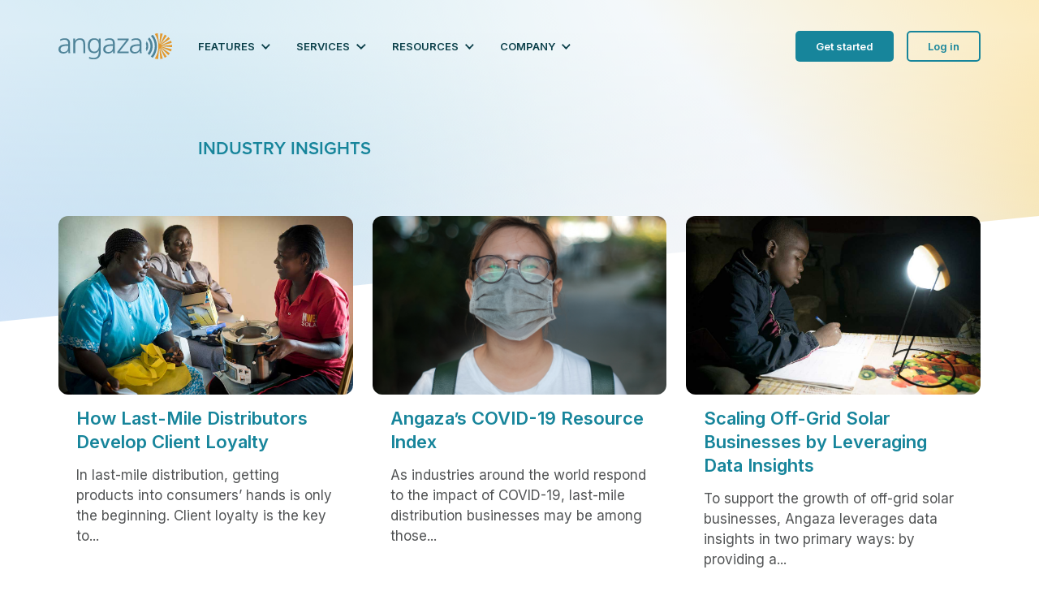

--- FILE ---
content_type: text/html; charset=UTF-8
request_url: https://www.angaza.com/category/blog/industry-insights/page/2/
body_size: 84018
content:
<!doctype html>
<!--[if lt IE 7]><html class="no-js lt-ie9 lt-ie8 lt-ie7" lang="en"> <![endif]-->
<!--[if IE 7]><html class="no-js lt-ie9 lt-ie8" lang="en"> <![endif]-->
<!--[if IE 8]><html class="no-js lt-ie9" lang="en"> <![endif]-->
<!--[if IE 9 ]><html class="ie9 no-js"> <![endif]-->
<!--[if (gt IE 9)|!(IE)]><!--> <html lang="en-US" class="no-js"> <!--<![endif]-->

<head>

  
  <link rel="icon" href="https://www.angaza.com/wp-content/uploads/2021/06/cropped-sunburst_large-32x32.png" sizes="32x32" />
<link rel="icon" href="https://www.angaza.com/wp-content/uploads/2021/06/cropped-sunburst_large-192x192.png" sizes="192x192" />
<link rel="apple-touch-icon" href="https://www.angaza.com/wp-content/uploads/2021/06/cropped-sunburst_large-180x180.png" />
<meta name="msapplication-TileImage" content="https://www.angaza.com/wp-content/uploads/2021/06/cropped-sunburst_large-270x270.png" />

  <link rel="dns-prefetch" href="//www.google-analytics.com">

  <link rel="preconnect" href="https://use.typekit.net" crossorigin>
  <link rel="preconnect" href="https://fonts.googleapis.com" crossorigin>
  <link rel="preconnect" href="https://ajax.googleapis.com" crossorigin>

  <meta charset="UTF-8">

  <meta http-equiv="X-UA-Compatible" content="IE=edge,chrome=1">
  <meta name="viewport" content="width=device-width, initial-scale=1.0">
  <meta name="author" content="Daymarker Digital">
  <meta http-equiv="Expires" content="7" />

  <link rel="preload" href="https://use.typekit.net/vsm3azw.js" as="script">
  <link rel="preload" href="https://www.angaza.com/wp-content/themes/angaza/style.css" as="style" onload="this.rel='stylesheet'">
  <link rel="preload" href="https://www.angaza.com/wp-content/themes/angaza/assets/DaymarkerDigital.min.js" as="script">

  <!-- Preload Fonts --><!-- SEO --><!-- Yoast Plugin IS ACTIVE! --><!-- Main Styles --><style>@font-face{font-family:system-ui;font-style:normal;font-weight:600;src:local(".SFNS-Regular"),local(".SFNSText-Regular"),local(".HelveticaNeueDeskInterface-Regular"),local(".LucidaGrandeUI"),local("Segoe UI"),local("Ubuntu"),local("Roboto-Regular"),local("DroidSans"),local("Tahoma")}:root{--theme-gutter: 24px;--theme-white: #ffffff;--theme-black: #000000;--theme-dark-grey: #525455;--theme-sans-serif: sans-serif;--theme-sans-serif--inter: Inter, sans-serif;--theme-sans-serif--proxima-nova: proxima-nova, system-ui;--theme-serif: serif;--theme-header-height: 80px;--theme-header-height--sm: 80px;--theme-header-height--md: 90px;--theme-header-height--lg: 114px;--theme-header-height--xl: 114px;--theme-header-height--xxl: 114px;--section-margin-bottom: 40px;--section-margin-bottom--sm: 40px;--section-margin-bottom--md: 40px;--section-margin-bottom--lg: 65px;--section-margin-bottom--xl: 65px;--section-margin-bottom--xxl: 65px;--section-padding: 36px;--section-padding--sm: 46px;--section-padding--md: 56px;--section-padding--lg: 56px;--section-padding--xl: 66px;--section-padding--xxl: 76px}/*!
 * Bootstrap v4.4.1 (https://getbootstrap.com/)
 * Copyright 2011-2019 The Bootstrap Authors
 * Copyright 2011-2019 Twitter, Inc.
 * Licensed under MIT (https://github.com/twbs/bootstrap/blob/master/LICENSE)
 */:root{--blue: #007bff;--indigo: #6610f2;--purple: #6f42c1;--pink: #e83e8c;--red: #dc3545;--orange: #fd7e14;--yellow: #ffc107;--green: #28a745;--teal: #20c997;--cyan: #17a2b8;--white: #fff;--gray: #6c757d;--gray-dark: #343a40;--primary: #007bff;--secondary: #6c757d;--success: #28a745;--info: #17a2b8;--warning: #ffc107;--danger: #dc3545;--light: #f8f9fa;--dark: #343a40;--breakpoint-xs: 0;--breakpoint-sm: 576px;--breakpoint-md: 768px;--breakpoint-lg: 992px;--breakpoint-xl: 1200px;--breakpoint-xxl: 1400px;--font-family-sans-serif: -apple-system, BlinkMacSystemFont, "Segoe UI", Roboto, "Helvetica Neue", Arial, "Noto Sans", sans-serif, "Apple Color Emoji", "Segoe UI Emoji", "Segoe UI Symbol", "Noto Color Emoji";--font-family-monospace: SFMono-Regular, Menlo, Monaco, Consolas, "Liberation Mono", "Courier New", monospace}*,*::before,*::after{box-sizing:border-box}html{font-family:sans-serif;line-height:1.15;-webkit-text-size-adjust:100%;-webkit-tap-highlight-color:rgba(0,0,0,0)}article,aside,figcaption,figure,footer,header,hgroup,main,nav,section{display:block}body{margin:0;font-family:-apple-system,BlinkMacSystemFont,"Segoe UI",Roboto,"Helvetica Neue",Arial,"Noto Sans",sans-serif,"Apple Color Emoji","Segoe UI Emoji","Segoe UI Symbol","Noto Color Emoji";font-size:1rem;font-weight:400;line-height:1.5;color:#212529;text-align:left;background-color:#fff}[tabindex="-1"]:focus:not(:focus-visible){outline:0 !important}hr{box-sizing:content-box;height:0;overflow:visible}h1,h2,h3,h4,h5,h6{margin-top:0;margin-bottom:.5rem}p{margin-top:0;margin-bottom:1rem}abbr[title],abbr[data-original-title]{text-decoration:underline;-webkit-text-decoration:underline dotted;text-decoration:underline dotted;cursor:help;border-bottom:0;-webkit-text-decoration-skip-ink:none;text-decoration-skip-ink:none}address{margin-bottom:1rem;font-style:normal;line-height:inherit}ol,ul,dl{margin-top:0;margin-bottom:1rem}ol ol,ul ul,ol ul,ul ol{margin-bottom:0}dt{font-weight:700}dd{margin-bottom:.5rem;margin-left:0}blockquote{margin:0 0 1rem}b,strong{font-weight:bolder}small{font-size:80%}sub,sup{position:relative;font-size:75%;line-height:0;vertical-align:baseline}sub{bottom:-0.25em}sup{top:-0.5em}a{color:#007bff;text-decoration:none;background-color:transparent}a:hover{color:#0056b3;text-decoration:underline}a:not([href]){color:inherit;text-decoration:none}a:not([href]):hover{color:inherit;text-decoration:none}pre,code,kbd,samp{font-family:SFMono-Regular,Menlo,Monaco,Consolas,"Liberation Mono","Courier New",monospace;font-size:1em}pre{margin-top:0;margin-bottom:1rem;overflow:auto}figure{margin:0 0 1rem}img{vertical-align:middle;border-style:none}svg{overflow:hidden;vertical-align:middle}table{border-collapse:collapse}caption{padding-top:.75rem;padding-bottom:.75rem;color:#6c757d;text-align:left;caption-side:bottom}th{text-align:inherit}label{display:inline-block;margin-bottom:.5rem}button{border-radius:0}button:focus{outline:1px dotted;outline:5px auto -webkit-focus-ring-color}input,button,select,optgroup,textarea{margin:0;font-family:inherit;font-size:inherit;line-height:inherit}button,input{overflow:visible}button,select{text-transform:none}select{word-wrap:normal}button,[type=button],[type=reset],[type=submit]{-webkit-appearance:button}button:not(:disabled),[type=button]:not(:disabled),[type=reset]:not(:disabled),[type=submit]:not(:disabled){cursor:pointer}button::-moz-focus-inner,[type=button]::-moz-focus-inner,[type=reset]::-moz-focus-inner,[type=submit]::-moz-focus-inner{padding:0;border-style:none}input[type=radio],input[type=checkbox]{box-sizing:border-box;padding:0}input[type=date],input[type=time],input[type=datetime-local],input[type=month]{-webkit-appearance:listbox}textarea{overflow:auto;resize:vertical}fieldset{min-width:0;padding:0;margin:0;border:0}legend{display:block;width:100%;max-width:100%;padding:0;margin-bottom:.5rem;font-size:1.5rem;line-height:inherit;color:inherit;white-space:normal}progress{vertical-align:baseline}[type=number]::-webkit-inner-spin-button,[type=number]::-webkit-outer-spin-button{height:auto}[type=search]{outline-offset:-2px;-webkit-appearance:none}[type=search]::-webkit-search-decoration{-webkit-appearance:none}::-webkit-file-upload-button{font:inherit;-webkit-appearance:button}output{display:inline-block}summary{display:list-item;cursor:pointer}template{display:none}[hidden]{display:none !important}h1,h2,h3,h4,h5,h6,.h1,.h2,.h3,.h4,.h5,.h6{margin-bottom:.5rem;font-weight:500;line-height:1.2}h1,.h1{font-size:2.5rem}h2,.h2{font-size:2rem}h3,.h3{font-size:1.75rem}h4,.h4{font-size:1.5rem}h5,.h5{font-size:1.25rem}h6,.h6{font-size:1rem}.lead{font-size:1.25rem;font-weight:300}.display-1{font-size:6rem;font-weight:300;line-height:1.2}.display-2{font-size:5.5rem;font-weight:300;line-height:1.2}.display-3{font-size:4.5rem;font-weight:300;line-height:1.2}.display-4{font-size:3.5rem;font-weight:300;line-height:1.2}hr{margin-top:1rem;margin-bottom:1rem;border:0;border-top:1px solid rgba(0,0,0,.1)}small,.small{font-size:80%;font-weight:400}mark,.mark{padding:.2em;background-color:#fcf8e3}.list-unstyled{padding-left:0;list-style:none}.list-inline{padding-left:0;list-style:none}.list-inline-item{display:inline-block}.list-inline-item:not(:last-child){margin-right:.5rem}.initialism{font-size:90%;text-transform:uppercase}.blockquote{margin-bottom:1rem;font-size:1.25rem}.blockquote-footer{display:block;font-size:80%;color:#6c757d}.blockquote-footer::before{content:"— "}.img-fluid{max-width:100%;height:auto}.img-thumbnail{padding:.25rem;background-color:#fff;border:1px solid #dee2e6;border-radius:.25rem;max-width:100%;height:auto}.figure{display:inline-block}.figure-img{margin-bottom:.5rem;line-height:1}.figure-caption{font-size:90%;color:#6c757d}code{font-size:87.5%;color:#e83e8c;word-wrap:break-word}a>code{color:inherit}kbd{padding:.2rem .4rem;font-size:87.5%;color:#fff;background-color:#212529;border-radius:.2rem}kbd kbd{padding:0;font-size:100%;font-weight:700}pre{display:block;font-size:87.5%;color:#212529}pre code{font-size:inherit;color:inherit;word-break:normal}.pre-scrollable{max-height:340px;overflow-y:scroll}.container{padding-right:12px;padding-left:12px;width:95%;margin-right:auto;margin-left:auto}@media(min-width: 567px){.container{max-width:540px;width:100%}}@media(min-width: 768px){.container{max-width:740px}}@media(min-width: 992px){.container{max-width:960px}}@media(min-width: 1200px){.container{max-width:1160px}}@media(min-width: 1400px){.container{max-width:1360px}}.container-fluid,.container-sm,.container-md,.container-lg,.container-xl,.container-xxl{padding-right:12px;padding-left:12px;width:90%;margin-right:auto;margin-left:auto}@media(min-width: 567px){.container,.container-sm{max-width:540px;width:100%}}@media(min-width: 768px){.container,.container-sm,.container-md{max-width:740px;width:100%}}@media(min-width: 992px){.container,.container-sm,.container-md,.container-lg{max-width:960px;width:100%}}@media(min-width: 1200px){.container,.container-sm,.container-md,.container-lg,.container-xl{max-width:1160px;width:100%}}@media(min-width: 1400px){.container,.container-sm,.container-md,.container-lg,.container-xl,.container-xxl{max-width:1360px;width:100%}}.row{margin-right:-12px;margin-left:-12px;display:-webkit-flex;display:flex;-webkit-flex-wrap:wrap;flex-wrap:wrap}.no-gutters{margin-right:0;margin-left:0}.no-gutters>.col,.no-gutters>[class*=col-]{padding-right:0;padding-left:0}.col-1,.col-2,.col-3,.col-4,.col-5,.col-6,.col-7,.col-8,.col-9,.col-10,.col-11,.col-12,.col,.col-auto,.col-sm-1,.col-sm-2,.col-sm-3,.col-sm-4,.col-sm-5,.col-sm-6,.col-sm-7,.col-sm-8,.col-sm-9,.col-sm-10,.col-sm-11,.col-sm-12,.col-sm,.col-sm-auto,.col-md-1,.col-md-2,.col-md-3,.col-md-4,.col-md-5,.col-md-6,.col-md-7,.col-md-8,.col-md-9,.col-md-10,.col-md-11,.col-md-12,.col-md,.col-md-auto,.col-lg-1,.col-lg-2,.col-lg-3,.col-lg-4,.col-lg-5,.col-lg-6,.col-lg-7,.col-lg-8,.col-lg-9,.col-lg-10,.col-lg-11,.col-lg-12,.col-lg,.col-lg-auto,.col-xl-1,.col-xl-2,.col-xl-3,.col-xl-4,.col-xl-5,.col-xl-6,.col-xl-7,.col-xl-8,.col-xl-9,.col-xl-10,.col-xl-11,.col-xl-12,.col-xl,.col-xl-auto,.col-xxl-1,.col-xxl-2,.col-xxl-3,.col-xxl-4,.col-xxl-5,.col-xxl-6,.col-xxl-7,.col-xxl-8,.col-xxl-9,.col-xxl-10,.col-xxl-11,.col-xxl-12,.col-xl,.col-xxl-auto{padding-right:12px;padding-left:12px;position:relative;width:100%}.col{-webkit-flex-basis:0;flex-basis:0;-webkit-flex-grow:1;flex-grow:1;max-width:100%}.row-cols-1>*{-webkit-flex:0 0 100%;flex:0 0 100%;max-width:100%}.row-cols-2>*{-webkit-flex:0 0 50%;flex:0 0 50%;max-width:50%}.row-cols-3>*{-webkit-flex:0 0 33.333333%;flex:0 0 33.333333%;max-width:33.333333%}.row-cols-4>*{-webkit-flex:0 0 25%;flex:0 0 25%;max-width:25%}.row-cols-5>*{-webkit-flex:0 0 20%;flex:0 0 20%;max-width:20%}.row-cols-6>*{-webkit-flex:0 0 16.666667%;flex:0 0 16.666667%;max-width:16.666667%}.col-auto{-webkit-flex:0 0 auto;flex:0 0 auto;width:auto;max-width:100%}.col-1{-webkit-flex:0 0 8.333333%;flex:0 0 8.333333%;max-width:8.333333%}.col-2{-webkit-flex:0 0 16.666667%;flex:0 0 16.666667%;max-width:16.666667%}.col-3{-webkit-flex:0 0 25%;flex:0 0 25%;max-width:25%}.col-4{-webkit-flex:0 0 33.333333%;flex:0 0 33.333333%;max-width:33.333333%}.col-5{-webkit-flex:0 0 41.666667%;flex:0 0 41.666667%;max-width:41.666667%}.col-6{-webkit-flex:0 0 50%;flex:0 0 50%;max-width:50%}.col-7{-webkit-flex:0 0 58.333333%;flex:0 0 58.333333%;max-width:58.333333%}.col-8{-webkit-flex:0 0 66.666667%;flex:0 0 66.666667%;max-width:66.666667%}.col-9{-webkit-flex:0 0 75%;flex:0 0 75%;max-width:75%}.col-10{-webkit-flex:0 0 83.333333%;flex:0 0 83.333333%;max-width:83.333333%}.col-11{-webkit-flex:0 0 91.666667%;flex:0 0 91.666667%;max-width:91.666667%}.col-12{-webkit-flex:0 0 100%;flex:0 0 100%;max-width:100%}.order-first{-webkit-order:-1;order:-1}.order-last{-webkit-order:13;order:13}.order-0{-webkit-order:0;order:0}.order-1{-webkit-order:1;order:1}.order-2{-webkit-order:2;order:2}.order-3{-webkit-order:3;order:3}.order-4{-webkit-order:4;order:4}.order-5{-webkit-order:5;order:5}.order-6{-webkit-order:6;order:6}.order-7{-webkit-order:7;order:7}.order-8{-webkit-order:8;order:8}.order-9{-webkit-order:9;order:9}.order-10{-webkit-order:10;order:10}.order-11{-webkit-order:11;order:11}.order-12{-webkit-order:12;order:12}.offset-1{margin-left:8.333333%}.offset-2{margin-left:16.666667%}.offset-3{margin-left:25%}.offset-4{margin-left:33.333333%}.offset-5{margin-left:41.666667%}.offset-6{margin-left:50%}.offset-7{margin-left:58.333333%}.offset-8{margin-left:66.666667%}.offset-9{margin-left:75%}.offset-10{margin-left:83.333333%}.offset-11{margin-left:91.666667%}@media(min-width: 567px){.col-sm{-webkit-flex-basis:0;flex-basis:0;-webkit-flex-grow:1;flex-grow:1;max-width:100%}.row-cols-sm-1>*{-webkit-flex:0 0 100%;flex:0 0 100%;max-width:100%}.row-cols-sm-2>*{-webkit-flex:0 0 50%;flex:0 0 50%;max-width:50%}.row-cols-sm-3>*{-webkit-flex:0 0 33.333333%;flex:0 0 33.333333%;max-width:33.333333%}.row-cols-sm-4>*{-webkit-flex:0 0 25%;flex:0 0 25%;max-width:25%}.row-cols-sm-5>*{-webkit-flex:0 0 20%;flex:0 0 20%;max-width:20%}.row-cols-sm-6>*{-webkit-flex:0 0 16.666667%;flex:0 0 16.666667%;max-width:16.666667%}.col-sm-auto{-webkit-flex:0 0 auto;flex:0 0 auto;width:auto;max-width:100%}.col-sm-1{-webkit-flex:0 0 8.333333%;flex:0 0 8.333333%;max-width:8.333333%}.col-sm-2{-webkit-flex:0 0 16.666667%;flex:0 0 16.666667%;max-width:16.666667%}.col-sm-3{-webkit-flex:0 0 25%;flex:0 0 25%;max-width:25%}.col-sm-4{-webkit-flex:0 0 33.333333%;flex:0 0 33.333333%;max-width:33.333333%}.col-sm-5{-webkit-flex:0 0 41.666667%;flex:0 0 41.666667%;max-width:41.666667%}.col-sm-6{-webkit-flex:0 0 50%;flex:0 0 50%;max-width:50%}.col-sm-7{-webkit-flex:0 0 58.333333%;flex:0 0 58.333333%;max-width:58.333333%}.col-sm-8{-webkit-flex:0 0 66.666667%;flex:0 0 66.666667%;max-width:66.666667%}.col-sm-9{-webkit-flex:0 0 75%;flex:0 0 75%;max-width:75%}.col-sm-10{-webkit-flex:0 0 83.333333%;flex:0 0 83.333333%;max-width:83.333333%}.col-sm-11{-webkit-flex:0 0 91.666667%;flex:0 0 91.666667%;max-width:91.666667%}.col-sm-12{-webkit-flex:0 0 100%;flex:0 0 100%;max-width:100%}.order-sm-first{-webkit-order:-1;order:-1}.order-sm-last{-webkit-order:13;order:13}.order-sm-0{-webkit-order:0;order:0}.order-sm-1{-webkit-order:1;order:1}.order-sm-2{-webkit-order:2;order:2}.order-sm-3{-webkit-order:3;order:3}.order-sm-4{-webkit-order:4;order:4}.order-sm-5{-webkit-order:5;order:5}.order-sm-6{-webkit-order:6;order:6}.order-sm-7{-webkit-order:7;order:7}.order-sm-8{-webkit-order:8;order:8}.order-sm-9{-webkit-order:9;order:9}.order-sm-10{-webkit-order:10;order:10}.order-sm-11{-webkit-order:11;order:11}.order-sm-12{-webkit-order:12;order:12}.offset-sm-0{margin-left:0}.offset-sm-1{margin-left:8.333333%}.offset-sm-2{margin-left:16.666667%}.offset-sm-3{margin-left:25%}.offset-sm-4{margin-left:33.333333%}.offset-sm-5{margin-left:41.666667%}.offset-sm-6{margin-left:50%}.offset-sm-7{margin-left:58.333333%}.offset-sm-8{margin-left:66.666667%}.offset-sm-9{margin-left:75%}.offset-sm-10{margin-left:83.333333%}.offset-sm-11{margin-left:91.666667%}}@media(min-width: 768px){.col-md{-webkit-flex-basis:0;flex-basis:0;-webkit-flex-grow:1;flex-grow:1;max-width:100%}.row-cols-md-1>*{-webkit-flex:0 0 100%;flex:0 0 100%;max-width:100%}.row-cols-md-2>*{-webkit-flex:0 0 50%;flex:0 0 50%;max-width:50%}.row-cols-md-3>*{-webkit-flex:0 0 33.333333%;flex:0 0 33.333333%;max-width:33.333333%}.row-cols-md-4>*{-webkit-flex:0 0 25%;flex:0 0 25%;max-width:25%}.row-cols-md-5>*{-webkit-flex:0 0 20%;flex:0 0 20%;max-width:20%}.row-cols-md-6>*{-webkit-flex:0 0 16.666667%;flex:0 0 16.666667%;max-width:16.666667%}.col-md-auto{-webkit-flex:0 0 auto;flex:0 0 auto;width:auto;max-width:100%}.col-md-1{-webkit-flex:0 0 8.333333%;flex:0 0 8.333333%;max-width:8.333333%}.col-md-2{-webkit-flex:0 0 16.666667%;flex:0 0 16.666667%;max-width:16.666667%}.col-md-3{-webkit-flex:0 0 25%;flex:0 0 25%;max-width:25%}.col-md-4{-webkit-flex:0 0 33.333333%;flex:0 0 33.333333%;max-width:33.333333%}.col-md-5{-webkit-flex:0 0 41.666667%;flex:0 0 41.666667%;max-width:41.666667%}.col-md-6{-webkit-flex:0 0 50%;flex:0 0 50%;max-width:50%}.col-md-7{-webkit-flex:0 0 58.333333%;flex:0 0 58.333333%;max-width:58.333333%}.col-md-8{-webkit-flex:0 0 66.666667%;flex:0 0 66.666667%;max-width:66.666667%}.col-md-9{-webkit-flex:0 0 75%;flex:0 0 75%;max-width:75%}.col-md-10{-webkit-flex:0 0 83.333333%;flex:0 0 83.333333%;max-width:83.333333%}.col-md-11{-webkit-flex:0 0 91.666667%;flex:0 0 91.666667%;max-width:91.666667%}.col-md-12{-webkit-flex:0 0 100%;flex:0 0 100%;max-width:100%}.order-md-first{-webkit-order:-1;order:-1}.order-md-last{-webkit-order:13;order:13}.order-md-0{-webkit-order:0;order:0}.order-md-1{-webkit-order:1;order:1}.order-md-2{-webkit-order:2;order:2}.order-md-3{-webkit-order:3;order:3}.order-md-4{-webkit-order:4;order:4}.order-md-5{-webkit-order:5;order:5}.order-md-6{-webkit-order:6;order:6}.order-md-7{-webkit-order:7;order:7}.order-md-8{-webkit-order:8;order:8}.order-md-9{-webkit-order:9;order:9}.order-md-10{-webkit-order:10;order:10}.order-md-11{-webkit-order:11;order:11}.order-md-12{-webkit-order:12;order:12}.offset-md-0{margin-left:0}.offset-md-1{margin-left:8.333333%}.offset-md-2{margin-left:16.666667%}.offset-md-3{margin-left:25%}.offset-md-4{margin-left:33.333333%}.offset-md-5{margin-left:41.666667%}.offset-md-6{margin-left:50%}.offset-md-7{margin-left:58.333333%}.offset-md-8{margin-left:66.666667%}.offset-md-9{margin-left:75%}.offset-md-10{margin-left:83.333333%}.offset-md-11{margin-left:91.666667%}}@media(min-width: 992px){.col-lg{-webkit-flex-basis:0;flex-basis:0;-webkit-flex-grow:1;flex-grow:1;max-width:100%}.row-cols-lg-1>*{-webkit-flex:0 0 100%;flex:0 0 100%;max-width:100%}.row-cols-lg-2>*{-webkit-flex:0 0 50%;flex:0 0 50%;max-width:50%}.row-cols-lg-3>*{-webkit-flex:0 0 33.333333%;flex:0 0 33.333333%;max-width:33.333333%}.row-cols-lg-4>*{-webkit-flex:0 0 25%;flex:0 0 25%;max-width:25%}.row-cols-lg-5>*{-webkit-flex:0 0 20%;flex:0 0 20%;max-width:20%}.row-cols-lg-6>*{-webkit-flex:0 0 16.666667%;flex:0 0 16.666667%;max-width:16.666667%}.col-lg-auto{-webkit-flex:0 0 auto;flex:0 0 auto;width:auto;max-width:100%}.col-lg-1{-webkit-flex:0 0 8.333333%;flex:0 0 8.333333%;max-width:8.333333%}.col-lg-2{-webkit-flex:0 0 16.666667%;flex:0 0 16.666667%;max-width:16.666667%}.col-lg-3{-webkit-flex:0 0 25%;flex:0 0 25%;max-width:25%}.col-lg-4{-webkit-flex:0 0 33.333333%;flex:0 0 33.333333%;max-width:33.333333%}.col-lg-5{-webkit-flex:0 0 41.666667%;flex:0 0 41.666667%;max-width:41.666667%}.col-lg-6{-webkit-flex:0 0 50%;flex:0 0 50%;max-width:50%}.col-lg-7{-webkit-flex:0 0 58.333333%;flex:0 0 58.333333%;max-width:58.333333%}.col-lg-8{-webkit-flex:0 0 66.666667%;flex:0 0 66.666667%;max-width:66.666667%}.col-lg-9{-webkit-flex:0 0 75%;flex:0 0 75%;max-width:75%}.col-lg-10{-webkit-flex:0 0 83.333333%;flex:0 0 83.333333%;max-width:83.333333%}.col-lg-11{-webkit-flex:0 0 91.666667%;flex:0 0 91.666667%;max-width:91.666667%}.col-lg-12{-webkit-flex:0 0 100%;flex:0 0 100%;max-width:100%}.order-lg-first{-webkit-order:-1;order:-1}.order-lg-last{-webkit-order:13;order:13}.order-lg-0{-webkit-order:0;order:0}.order-lg-1{-webkit-order:1;order:1}.order-lg-2{-webkit-order:2;order:2}.order-lg-3{-webkit-order:3;order:3}.order-lg-4{-webkit-order:4;order:4}.order-lg-5{-webkit-order:5;order:5}.order-lg-6{-webkit-order:6;order:6}.order-lg-7{-webkit-order:7;order:7}.order-lg-8{-webkit-order:8;order:8}.order-lg-9{-webkit-order:9;order:9}.order-lg-10{-webkit-order:10;order:10}.order-lg-11{-webkit-order:11;order:11}.order-lg-12{-webkit-order:12;order:12}.offset-lg-0{margin-left:0}.offset-lg-1{margin-left:8.333333%}.offset-lg-2{margin-left:16.666667%}.offset-lg-3{margin-left:25%}.offset-lg-4{margin-left:33.333333%}.offset-lg-5{margin-left:41.666667%}.offset-lg-6{margin-left:50%}.offset-lg-7{margin-left:58.333333%}.offset-lg-8{margin-left:66.666667%}.offset-lg-9{margin-left:75%}.offset-lg-10{margin-left:83.333333%}.offset-lg-11{margin-left:91.666667%}}@media(min-width: 1200px){.col-xl{-webkit-flex-basis:0;flex-basis:0;-webkit-flex-grow:1;flex-grow:1;max-width:100%}.row-cols-xl-1>*{-webkit-flex:0 0 100%;flex:0 0 100%;max-width:100%}.row-cols-xl-2>*{-webkit-flex:0 0 50%;flex:0 0 50%;max-width:50%}.row-cols-xl-3>*{-webkit-flex:0 0 33.333333%;flex:0 0 33.333333%;max-width:33.333333%}.row-cols-xl-4>*{-webkit-flex:0 0 25%;flex:0 0 25%;max-width:25%}.row-cols-xl-5>*{-webkit-flex:0 0 20%;flex:0 0 20%;max-width:20%}.row-cols-xl-6>*{-webkit-flex:0 0 16.666667%;flex:0 0 16.666667%;max-width:16.666667%}.col-xl-auto{-webkit-flex:0 0 auto;flex:0 0 auto;width:auto;max-width:100%}.col-xl-1{-webkit-flex:0 0 8.333333%;flex:0 0 8.333333%;max-width:8.333333%}.col-xl-2{-webkit-flex:0 0 16.666667%;flex:0 0 16.666667%;max-width:16.666667%}.col-xl-3{-webkit-flex:0 0 25%;flex:0 0 25%;max-width:25%}.col-xl-4{-webkit-flex:0 0 33.333333%;flex:0 0 33.333333%;max-width:33.333333%}.col-xl-5{-webkit-flex:0 0 41.666667%;flex:0 0 41.666667%;max-width:41.666667%}.col-xl-6{-webkit-flex:0 0 50%;flex:0 0 50%;max-width:50%}.col-xl-7{-webkit-flex:0 0 58.333333%;flex:0 0 58.333333%;max-width:58.333333%}.col-xl-8{-webkit-flex:0 0 66.666667%;flex:0 0 66.666667%;max-width:66.666667%}.col-xl-9{-webkit-flex:0 0 75%;flex:0 0 75%;max-width:75%}.col-xl-10{-webkit-flex:0 0 83.333333%;flex:0 0 83.333333%;max-width:83.333333%}.col-xl-11{-webkit-flex:0 0 91.666667%;flex:0 0 91.666667%;max-width:91.666667%}.col-xl-12{-webkit-flex:0 0 100%;flex:0 0 100%;max-width:100%}.order-xl-first{-webkit-order:-1;order:-1}.order-xl-last{-webkit-order:13;order:13}.order-xl-0{-webkit-order:0;order:0}.order-xl-1{-webkit-order:1;order:1}.order-xl-2{-webkit-order:2;order:2}.order-xl-3{-webkit-order:3;order:3}.order-xl-4{-webkit-order:4;order:4}.order-xl-5{-webkit-order:5;order:5}.order-xl-6{-webkit-order:6;order:6}.order-xl-7{-webkit-order:7;order:7}.order-xl-8{-webkit-order:8;order:8}.order-xl-9{-webkit-order:9;order:9}.order-xl-10{-webkit-order:10;order:10}.order-xl-11{-webkit-order:11;order:11}.order-xl-12{-webkit-order:12;order:12}.offset-xl-0{margin-left:0}.offset-xl-1{margin-left:8.333333%}.offset-xl-2{margin-left:16.666667%}.offset-xl-3{margin-left:25%}.offset-xl-4{margin-left:33.333333%}.offset-xl-5{margin-left:41.666667%}.offset-xl-6{margin-left:50%}.offset-xl-7{margin-left:58.333333%}.offset-xl-8{margin-left:66.666667%}.offset-xl-9{margin-left:75%}.offset-xl-10{margin-left:83.333333%}.offset-xl-11{margin-left:91.666667%}}@media(min-width: 1400px){.col-xxl{-webkit-flex-basis:0;flex-basis:0;-webkit-flex-grow:1;flex-grow:1;max-width:100%}.row-cols-xxl-1>*{-webkit-flex:0 0 100%;flex:0 0 100%;max-width:100%}.row-cols-xxl-2>*{-webkit-flex:0 0 50%;flex:0 0 50%;max-width:50%}.row-cols-xxl-3>*{-webkit-flex:0 0 33.333333%;flex:0 0 33.333333%;max-width:33.333333%}.row-cols-xxl-4>*{-webkit-flex:0 0 25%;flex:0 0 25%;max-width:25%}.row-cols-xxl-5>*{-webkit-flex:0 0 20%;flex:0 0 20%;max-width:20%}.row-cols-xxl-6>*{-webkit-flex:0 0 16.666667%;flex:0 0 16.666667%;max-width:16.666667%}.col-xxl-auto{-webkit-flex:0 0 auto;flex:0 0 auto;width:auto;max-width:100%}.col-xxl-1{-webkit-flex:0 0 8.333333%;flex:0 0 8.333333%;max-width:8.333333%}.col-xxl-2{-webkit-flex:0 0 16.666667%;flex:0 0 16.666667%;max-width:16.666667%}.col-xxl-3{-webkit-flex:0 0 25%;flex:0 0 25%;max-width:25%}.col-xxl-4{-webkit-flex:0 0 33.333333%;flex:0 0 33.333333%;max-width:33.333333%}.col-xxl-5{-webkit-flex:0 0 41.666667%;flex:0 0 41.666667%;max-width:41.666667%}.col-xxl-6{-webkit-flex:0 0 50%;flex:0 0 50%;max-width:50%}.col-xxl-7{-webkit-flex:0 0 58.333333%;flex:0 0 58.333333%;max-width:58.333333%}.col-xxl-8{-webkit-flex:0 0 66.666667%;flex:0 0 66.666667%;max-width:66.666667%}.col-xxl-9{-webkit-flex:0 0 75%;flex:0 0 75%;max-width:75%}.col-xxl-10{-webkit-flex:0 0 83.333333%;flex:0 0 83.333333%;max-width:83.333333%}.col-xxl-11{-webkit-flex:0 0 91.666667%;flex:0 0 91.666667%;max-width:91.666667%}.col-xxl-12{-webkit-flex:0 0 100%;flex:0 0 100%;max-width:100%}.order-xxl-first{-webkit-order:-1;order:-1}.order-xxl-last{-webkit-order:13;order:13}.order-xxl-0{-webkit-order:0;order:0}.order-xxl-1{-webkit-order:1;order:1}.order-xxl-2{-webkit-order:2;order:2}.order-xxl-3{-webkit-order:3;order:3}.order-xxl-4{-webkit-order:4;order:4}.order-xxl-5{-webkit-order:5;order:5}.order-xxl-6{-webkit-order:6;order:6}.order-xxl-7{-webkit-order:7;order:7}.order-xxl-8{-webkit-order:8;order:8}.order-xxl-9{-webkit-order:9;order:9}.order-xxl-10{-webkit-order:10;order:10}.order-xxl-11{-webkit-order:11;order:11}.order-xxl-12{-webkit-order:12;order:12}.offset-xxl-0{margin-left:0}.offset-xxl-1{margin-left:8.333333%}.offset-xxl-2{margin-left:16.666667%}.offset-xxl-3{margin-left:25%}.offset-xxl-4{margin-left:33.333333%}.offset-xxl-5{margin-left:41.666667%}.offset-xxl-6{margin-left:50%}.offset-xxl-7{margin-left:58.333333%}.offset-xxl-8{margin-left:66.666667%}.offset-xxl-9{margin-left:75%}.offset-xxl-10{margin-left:83.333333%}.offset-xxl-11{margin-left:91.666667%}}.table{width:100%;margin-bottom:1rem;color:#212529}.table th,.table td{padding:.75rem;vertical-align:top;border-top:1px solid #dee2e6}.table thead th{vertical-align:bottom;border-bottom:2px solid #dee2e6}.table tbody+tbody{border-top:2px solid #dee2e6}.table-sm th,.table-sm td{padding:.3rem}.table-bordered{border:1px solid #dee2e6}.table-bordered th,.table-bordered td{border:1px solid #dee2e6}.table-bordered thead th,.table-bordered thead td{border-bottom-width:2px}.table-borderless th,.table-borderless td,.table-borderless thead th,.table-borderless tbody+tbody{border:0}.table-striped tbody tr:nth-of-type(odd){background-color:rgba(0,0,0,.05)}.table-hover tbody tr:hover{color:#212529;background-color:rgba(0,0,0,.075)}.table-primary,.table-primary>th,.table-primary>td{background-color:#b8daff}.table-primary th,.table-primary td,.table-primary thead th,.table-primary tbody+tbody{border-color:#7abaff}.table-hover .table-primary:hover{background-color:#9fcdff}.table-hover .table-primary:hover>td,.table-hover .table-primary:hover>th{background-color:#9fcdff}.table-secondary,.table-secondary>th,.table-secondary>td{background-color:#d6d8db}.table-secondary th,.table-secondary td,.table-secondary thead th,.table-secondary tbody+tbody{border-color:#b3b7bb}.table-hover .table-secondary:hover{background-color:#c8cbcf}.table-hover .table-secondary:hover>td,.table-hover .table-secondary:hover>th{background-color:#c8cbcf}.table-success,.table-success>th,.table-success>td{background-color:#c3e6cb}.table-success th,.table-success td,.table-success thead th,.table-success tbody+tbody{border-color:#8fd19e}.table-hover .table-success:hover{background-color:#b1dfbb}.table-hover .table-success:hover>td,.table-hover .table-success:hover>th{background-color:#b1dfbb}.table-info,.table-info>th,.table-info>td{background-color:#bee5eb}.table-info th,.table-info td,.table-info thead th,.table-info tbody+tbody{border-color:#86cfda}.table-hover .table-info:hover{background-color:#abdde5}.table-hover .table-info:hover>td,.table-hover .table-info:hover>th{background-color:#abdde5}.table-warning,.table-warning>th,.table-warning>td{background-color:#ffeeba}.table-warning th,.table-warning td,.table-warning thead th,.table-warning tbody+tbody{border-color:#ffdf7e}.table-hover .table-warning:hover{background-color:#ffe8a1}.table-hover .table-warning:hover>td,.table-hover .table-warning:hover>th{background-color:#ffe8a1}.table-danger,.table-danger>th,.table-danger>td{background-color:#f5c6cb}.table-danger th,.table-danger td,.table-danger thead th,.table-danger tbody+tbody{border-color:#ed969e}.table-hover .table-danger:hover{background-color:#f1b0b7}.table-hover .table-danger:hover>td,.table-hover .table-danger:hover>th{background-color:#f1b0b7}.table-light,.table-light>th,.table-light>td{background-color:#fdfdfe}.table-light th,.table-light td,.table-light thead th,.table-light tbody+tbody{border-color:#fbfcfc}.table-hover .table-light:hover{background-color:#ececf6}.table-hover .table-light:hover>td,.table-hover .table-light:hover>th{background-color:#ececf6}.table-dark,.table-dark>th,.table-dark>td{background-color:#c6c8ca}.table-dark th,.table-dark td,.table-dark thead th,.table-dark tbody+tbody{border-color:#95999c}.table-hover .table-dark:hover{background-color:#b9bbbe}.table-hover .table-dark:hover>td,.table-hover .table-dark:hover>th{background-color:#b9bbbe}.table-active,.table-active>th,.table-active>td{background-color:rgba(0,0,0,.075)}.table-hover .table-active:hover{background-color:rgba(0,0,0,.075)}.table-hover .table-active:hover>td,.table-hover .table-active:hover>th{background-color:rgba(0,0,0,.075)}.table .thead-dark th{color:#fff;background-color:#343a40;border-color:#454d55}.table .thead-light th{color:#495057;background-color:#e9ecef;border-color:#dee2e6}.table-dark{color:#fff;background-color:#343a40}.table-dark th,.table-dark td,.table-dark thead th{border-color:#454d55}.table-dark.table-bordered{border:0}.table-dark.table-striped tbody tr:nth-of-type(odd){background-color:rgba(255,255,255,.05)}.table-dark.table-hover tbody tr:hover{color:#fff;background-color:rgba(255,255,255,.075)}@media(max-width: 575.98px){.table-responsive-sm{display:block;width:100%;overflow-x:auto;-webkit-overflow-scrolling:touch}.table-responsive-sm>.table-bordered{border:0}}@media(max-width: 767.98px){.table-responsive-md{display:block;width:100%;overflow-x:auto;-webkit-overflow-scrolling:touch}.table-responsive-md>.table-bordered{border:0}}@media(max-width: 991.98px){.table-responsive-lg{display:block;width:100%;overflow-x:auto;-webkit-overflow-scrolling:touch}.table-responsive-lg>.table-bordered{border:0}}@media(max-width: 1199.98px){.table-responsive-xl{display:block;width:100%;overflow-x:auto;-webkit-overflow-scrolling:touch}.table-responsive-xl>.table-bordered{border:0}}.table-responsive{display:block;width:100%;overflow-x:auto;-webkit-overflow-scrolling:touch}.table-responsive>.table-bordered{border:0}.form-control{display:block;width:100%;height:calc(1.5em + 0.75rem + 2px);padding:.375rem .75rem;font-size:1rem;font-weight:400;line-height:1.5;color:#495057;background-color:#fff;background-clip:padding-box;border:1px solid #ced4da;border-radius:.25rem;transition:border-color .15s ease-in-out,box-shadow .15s ease-in-out}@media(prefers-reduced-motion: reduce){.form-control{transition:none}}.form-control::-ms-expand{background-color:transparent;border:0}.form-control:-moz-focusring{color:transparent;text-shadow:0 0 0 #495057}.form-control:focus{color:#495057;background-color:#fff;border-color:#80bdff;outline:0;box-shadow:0 0 0 .2rem rgba(0,123,255,.25)}.form-control::-webkit-input-placeholder{color:#6c757d;opacity:1}.form-control::-moz-placeholder{color:#6c757d;opacity:1}.form-control:-ms-input-placeholder{color:#6c757d;opacity:1}.form-control::placeholder{color:#6c757d;opacity:1}.form-control:disabled,.form-control[readonly]{background-color:#e9ecef;opacity:1}select.form-control:focus::-ms-value{color:#495057;background-color:#fff}.form-control-file,.form-control-range{display:block;width:100%}.col-form-label{padding-top:calc(0.375rem + 1px);padding-bottom:calc(0.375rem + 1px);margin-bottom:0;font-size:inherit;line-height:1.5}.col-form-label-lg{padding-top:calc(0.5rem + 1px);padding-bottom:calc(0.5rem + 1px);font-size:1.25rem;line-height:1.5}.col-form-label-sm{padding-top:calc(0.25rem + 1px);padding-bottom:calc(0.25rem + 1px);font-size:.875rem;line-height:1.5}.form-control-plaintext{display:block;width:100%;padding:.375rem 0;margin-bottom:0;font-size:1rem;line-height:1.5;color:#212529;background-color:transparent;border:solid transparent;border-width:1px 0}.form-control-plaintext.form-control-sm,.form-control-plaintext.form-control-lg{padding-right:0;padding-left:0}.form-control-sm{height:calc(1.5em + 0.5rem + 2px);padding:.25rem .5rem;font-size:.875rem;line-height:1.5;border-radius:.2rem}.form-control-lg{height:calc(1.5em + 1rem + 2px);padding:.5rem 1rem;font-size:1.25rem;line-height:1.5;border-radius:.3rem}select.form-control[size],select.form-control[multiple]{height:auto}textarea.form-control{height:auto}.form-group{margin-bottom:1rem}.form-text{display:block;margin-top:.25rem}.form-row{display:-webkit-flex;display:flex;-webkit-flex-wrap:wrap;flex-wrap:wrap;margin-right:-5px;margin-left:-5px}.form-row>.col,.form-row>[class*=col-]{padding-right:5px;padding-left:5px}.form-check{position:relative;display:block;padding-left:1.25rem}.form-check-input{position:absolute;margin-top:.3rem;margin-left:-1.25rem}.form-check-input[disabled]~.form-check-label,.form-check-input:disabled~.form-check-label{color:#6c757d}.form-check-label{margin-bottom:0}.form-check-inline{display:-webkit-inline-flex;display:inline-flex;-webkit-align-items:center;align-items:center;padding-left:0;margin-right:.75rem}.form-check-inline .form-check-input{position:static;margin-top:0;margin-right:.3125rem;margin-left:0}.valid-feedback{display:none;width:100%;margin-top:.25rem;font-size:80%;color:#28a745}.valid-tooltip{position:absolute;top:100%;z-index:5;display:none;max-width:100%;padding:.25rem .5rem;margin-top:.1rem;font-size:.875rem;line-height:1.5;color:#fff;background-color:rgba(40,167,69,.9);border-radius:.25rem}.was-validated :valid~.valid-feedback,.was-validated :valid~.valid-tooltip,.is-valid~.valid-feedback,.is-valid~.valid-tooltip{display:block}.was-validated .form-control:valid,.form-control.is-valid{border-color:#28a745;padding-right:calc(1.5em + 0.75rem);background-image:url("data:image/svg+xml,%3csvg xmlns='http://www.w3.org/2000/svg' width='8' height='8' viewBox='0 0 8 8'%3e%3cpath fill='%2328a745' d='M2.3 6.73L.6 4.53c-.4-1.04.46-1.4 1.1-.8l1.1 1.4 3.4-3.8c.6-.63 1.6-.27 1.2.7l-4 4.6c-.43.5-.8.4-1.1.1z'/%3e%3c/svg%3e");background-repeat:no-repeat;background-position:right calc(0.375em + 0.1875rem) center;background-size:calc(0.75em + 0.375rem) calc(0.75em + 0.375rem)}.was-validated .form-control:valid:focus,.form-control.is-valid:focus{border-color:#28a745;box-shadow:0 0 0 .2rem rgba(40,167,69,.25)}.was-validated textarea.form-control:valid,textarea.form-control.is-valid{padding-right:calc(1.5em + 0.75rem);background-position:top calc(0.375em + 0.1875rem) right calc(0.375em + 0.1875rem)}.was-validated .custom-select:valid,.custom-select.is-valid{border-color:#28a745;padding-right:calc(0.75em + 2.3125rem);background:url("data:image/svg+xml,%3csvg xmlns='http://www.w3.org/2000/svg' width='4' height='5' viewBox='0 0 4 5'%3e%3cpath fill='%23343a40' d='M2 0L0 2h4zm0 5L0 3h4z'/%3e%3c/svg%3e") no-repeat right .75rem center/8px 10px,url("data:image/svg+xml,%3csvg xmlns='http://www.w3.org/2000/svg' width='8' height='8' viewBox='0 0 8 8'%3e%3cpath fill='%2328a745' d='M2.3 6.73L.6 4.53c-.4-1.04.46-1.4 1.1-.8l1.1 1.4 3.4-3.8c.6-.63 1.6-.27 1.2.7l-4 4.6c-.43.5-.8.4-1.1.1z'/%3e%3c/svg%3e") #fff no-repeat center right 1.75rem/calc(0.75em + 0.375rem) calc(0.75em + 0.375rem)}.was-validated .custom-select:valid:focus,.custom-select.is-valid:focus{border-color:#28a745;box-shadow:0 0 0 .2rem rgba(40,167,69,.25)}.was-validated .form-check-input:valid~.form-check-label,.form-check-input.is-valid~.form-check-label{color:#28a745}.was-validated .form-check-input:valid~.valid-feedback,.was-validated .form-check-input:valid~.valid-tooltip,.form-check-input.is-valid~.valid-feedback,.form-check-input.is-valid~.valid-tooltip{display:block}.was-validated .custom-control-input:valid~.custom-control-label,.custom-control-input.is-valid~.custom-control-label{color:#28a745}.was-validated .custom-control-input:valid~.custom-control-label::before,.custom-control-input.is-valid~.custom-control-label::before{border-color:#28a745}.was-validated .custom-control-input:valid:checked~.custom-control-label::before,.custom-control-input.is-valid:checked~.custom-control-label::before{border-color:#34ce57;background-color:#34ce57}.was-validated .custom-control-input:valid:focus~.custom-control-label::before,.custom-control-input.is-valid:focus~.custom-control-label::before{box-shadow:0 0 0 .2rem rgba(40,167,69,.25)}.was-validated .custom-control-input:valid:focus:not(:checked)~.custom-control-label::before,.custom-control-input.is-valid:focus:not(:checked)~.custom-control-label::before{border-color:#28a745}.was-validated .custom-file-input:valid~.custom-file-label,.custom-file-input.is-valid~.custom-file-label{border-color:#28a745}.was-validated .custom-file-input:valid:focus~.custom-file-label,.custom-file-input.is-valid:focus~.custom-file-label{border-color:#28a745;box-shadow:0 0 0 .2rem rgba(40,167,69,.25)}.invalid-feedback{display:none;width:100%;margin-top:.25rem;font-size:80%;color:#dc3545}.invalid-tooltip{position:absolute;top:100%;z-index:5;display:none;max-width:100%;padding:.25rem .5rem;margin-top:.1rem;font-size:.875rem;line-height:1.5;color:#fff;background-color:rgba(220,53,69,.9);border-radius:.25rem}.was-validated :invalid~.invalid-feedback,.was-validated :invalid~.invalid-tooltip,.is-invalid~.invalid-feedback,.is-invalid~.invalid-tooltip{display:block}.was-validated .form-control:invalid,.form-control.is-invalid{border-color:#dc3545;padding-right:calc(1.5em + 0.75rem);background-image:url("data:image/svg+xml,%3csvg xmlns='http://www.w3.org/2000/svg' width='12' height='12' fill='none' stroke='%23dc3545' viewBox='0 0 12 12'%3e%3ccircle cx='6' cy='6' r='4.5'/%3e%3cpath stroke-linejoin='round' d='M5.8 3.6h.4L6 6.5z'/%3e%3ccircle cx='6' cy='8.2' r='.6' fill='%23dc3545' stroke='none'/%3e%3c/svg%3e");background-repeat:no-repeat;background-position:right calc(0.375em + 0.1875rem) center;background-size:calc(0.75em + 0.375rem) calc(0.75em + 0.375rem)}.was-validated .form-control:invalid:focus,.form-control.is-invalid:focus{border-color:#dc3545;box-shadow:0 0 0 .2rem rgba(220,53,69,.25)}.was-validated textarea.form-control:invalid,textarea.form-control.is-invalid{padding-right:calc(1.5em + 0.75rem);background-position:top calc(0.375em + 0.1875rem) right calc(0.375em + 0.1875rem)}.was-validated .custom-select:invalid,.custom-select.is-invalid{border-color:#dc3545;padding-right:calc(0.75em + 2.3125rem);background:url("data:image/svg+xml,%3csvg xmlns='http://www.w3.org/2000/svg' width='4' height='5' viewBox='0 0 4 5'%3e%3cpath fill='%23343a40' d='M2 0L0 2h4zm0 5L0 3h4z'/%3e%3c/svg%3e") no-repeat right .75rem center/8px 10px,url("data:image/svg+xml,%3csvg xmlns='http://www.w3.org/2000/svg' width='12' height='12' fill='none' stroke='%23dc3545' viewBox='0 0 12 12'%3e%3ccircle cx='6' cy='6' r='4.5'/%3e%3cpath stroke-linejoin='round' d='M5.8 3.6h.4L6 6.5z'/%3e%3ccircle cx='6' cy='8.2' r='.6' fill='%23dc3545' stroke='none'/%3e%3c/svg%3e") #fff no-repeat center right 1.75rem/calc(0.75em + 0.375rem) calc(0.75em + 0.375rem)}.was-validated .custom-select:invalid:focus,.custom-select.is-invalid:focus{border-color:#dc3545;box-shadow:0 0 0 .2rem rgba(220,53,69,.25)}.was-validated .form-check-input:invalid~.form-check-label,.form-check-input.is-invalid~.form-check-label{color:#dc3545}.was-validated .form-check-input:invalid~.invalid-feedback,.was-validated .form-check-input:invalid~.invalid-tooltip,.form-check-input.is-invalid~.invalid-feedback,.form-check-input.is-invalid~.invalid-tooltip{display:block}.was-validated .custom-control-input:invalid~.custom-control-label,.custom-control-input.is-invalid~.custom-control-label{color:#dc3545}.was-validated .custom-control-input:invalid~.custom-control-label::before,.custom-control-input.is-invalid~.custom-control-label::before{border-color:#dc3545}.was-validated .custom-control-input:invalid:checked~.custom-control-label::before,.custom-control-input.is-invalid:checked~.custom-control-label::before{border-color:#e4606d;background-color:#e4606d}.was-validated .custom-control-input:invalid:focus~.custom-control-label::before,.custom-control-input.is-invalid:focus~.custom-control-label::before{box-shadow:0 0 0 .2rem rgba(220,53,69,.25)}.was-validated .custom-control-input:invalid:focus:not(:checked)~.custom-control-label::before,.custom-control-input.is-invalid:focus:not(:checked)~.custom-control-label::before{border-color:#dc3545}.was-validated .custom-file-input:invalid~.custom-file-label,.custom-file-input.is-invalid~.custom-file-label{border-color:#dc3545}.was-validated .custom-file-input:invalid:focus~.custom-file-label,.custom-file-input.is-invalid:focus~.custom-file-label{border-color:#dc3545;box-shadow:0 0 0 .2rem rgba(220,53,69,.25)}.form-inline{display:-webkit-flex;display:flex;-webkit-flex-flow:row wrap;flex-flow:row wrap;-webkit-align-items:center;align-items:center}.form-inline .form-check{width:100%}@media(min-width: 567px){.form-inline label{display:-webkit-flex;display:flex;-webkit-align-items:center;align-items:center;-webkit-justify-content:center;justify-content:center;margin-bottom:0}.form-inline .form-group{display:-webkit-flex;display:flex;-webkit-flex:0 0 auto;flex:0 0 auto;-webkit-flex-flow:row wrap;flex-flow:row wrap;-webkit-align-items:center;align-items:center;margin-bottom:0}.form-inline .form-control{display:inline-block;width:auto;vertical-align:middle}.form-inline .form-control-plaintext{display:inline-block}.form-inline .input-group,.form-inline .custom-select{width:auto}.form-inline .form-check{display:-webkit-flex;display:flex;-webkit-align-items:center;align-items:center;-webkit-justify-content:center;justify-content:center;width:auto;padding-left:0}.form-inline .form-check-input{position:relative;-webkit-flex-shrink:0;flex-shrink:0;margin-top:0;margin-right:.25rem;margin-left:0}.form-inline .custom-control{-webkit-align-items:center;align-items:center;-webkit-justify-content:center;justify-content:center}.form-inline .custom-control-label{margin-bottom:0}}.btn{display:inline-block;font-weight:400;color:#212529;text-align:center;vertical-align:middle;cursor:pointer;-webkit-user-select:none;-moz-user-select:none;-ms-user-select:none;user-select:none;background-color:transparent;border:1px solid transparent;padding:.375rem .75rem;font-size:1rem;line-height:1.5;border-radius:.25rem;transition:color .15s ease-in-out,background-color .15s ease-in-out,border-color .15s ease-in-out,box-shadow .15s ease-in-out}@media(prefers-reduced-motion: reduce){.btn{transition:none}}.btn:hover{color:#212529;text-decoration:none}.btn:focus,.btn.focus{outline:0;box-shadow:0 0 0 .2rem rgba(0,123,255,.25)}.btn.disabled,.btn:disabled{opacity:.65}a.btn.disabled,fieldset:disabled a.btn{pointer-events:none}.btn-primary{color:#fff;background-color:#007bff;border-color:#007bff}.btn-primary:hover{color:#fff;background-color:#0069d9;border-color:#0062cc}.btn-primary:focus,.btn-primary.focus{color:#fff;background-color:#0069d9;border-color:#0062cc;box-shadow:0 0 0 .2rem rgba(38,143,255,.5)}.btn-primary.disabled,.btn-primary:disabled{color:#fff;background-color:#007bff;border-color:#007bff}.btn-primary:not(:disabled):not(.disabled):active,.btn-primary:not(:disabled):not(.disabled).active,.show>.btn-primary.dropdown-toggle{color:#fff;background-color:#0062cc;border-color:#005cbf}.btn-primary:not(:disabled):not(.disabled):active:focus,.btn-primary:not(:disabled):not(.disabled).active:focus,.show>.btn-primary.dropdown-toggle:focus{box-shadow:0 0 0 .2rem rgba(38,143,255,.5)}.btn-secondary{color:#fff;background-color:#6c757d;border-color:#6c757d}.btn-secondary:hover{color:#fff;background-color:#5a6268;border-color:#545b62}.btn-secondary:focus,.btn-secondary.focus{color:#fff;background-color:#5a6268;border-color:#545b62;box-shadow:0 0 0 .2rem rgba(130,138,145,.5)}.btn-secondary.disabled,.btn-secondary:disabled{color:#fff;background-color:#6c757d;border-color:#6c757d}.btn-secondary:not(:disabled):not(.disabled):active,.btn-secondary:not(:disabled):not(.disabled).active,.show>.btn-secondary.dropdown-toggle{color:#fff;background-color:#545b62;border-color:#4e555b}.btn-secondary:not(:disabled):not(.disabled):active:focus,.btn-secondary:not(:disabled):not(.disabled).active:focus,.show>.btn-secondary.dropdown-toggle:focus{box-shadow:0 0 0 .2rem rgba(130,138,145,.5)}.btn-success{color:#fff;background-color:#28a745;border-color:#28a745}.btn-success:hover{color:#fff;background-color:#218838;border-color:#1e7e34}.btn-success:focus,.btn-success.focus{color:#fff;background-color:#218838;border-color:#1e7e34;box-shadow:0 0 0 .2rem rgba(72,180,97,.5)}.btn-success.disabled,.btn-success:disabled{color:#fff;background-color:#28a745;border-color:#28a745}.btn-success:not(:disabled):not(.disabled):active,.btn-success:not(:disabled):not(.disabled).active,.show>.btn-success.dropdown-toggle{color:#fff;background-color:#1e7e34;border-color:#1c7430}.btn-success:not(:disabled):not(.disabled):active:focus,.btn-success:not(:disabled):not(.disabled).active:focus,.show>.btn-success.dropdown-toggle:focus{box-shadow:0 0 0 .2rem rgba(72,180,97,.5)}.btn-info{color:#fff;background-color:#17a2b8;border-color:#17a2b8}.btn-info:hover{color:#fff;background-color:#138496;border-color:#117a8b}.btn-info:focus,.btn-info.focus{color:#fff;background-color:#138496;border-color:#117a8b;box-shadow:0 0 0 .2rem rgba(58,176,195,.5)}.btn-info.disabled,.btn-info:disabled{color:#fff;background-color:#17a2b8;border-color:#17a2b8}.btn-info:not(:disabled):not(.disabled):active,.btn-info:not(:disabled):not(.disabled).active,.show>.btn-info.dropdown-toggle{color:#fff;background-color:#117a8b;border-color:#10707f}.btn-info:not(:disabled):not(.disabled):active:focus,.btn-info:not(:disabled):not(.disabled).active:focus,.show>.btn-info.dropdown-toggle:focus{box-shadow:0 0 0 .2rem rgba(58,176,195,.5)}.btn-warning{color:#212529;background-color:#ffc107;border-color:#ffc107}.btn-warning:hover{color:#212529;background-color:#e0a800;border-color:#d39e00}.btn-warning:focus,.btn-warning.focus{color:#212529;background-color:#e0a800;border-color:#d39e00;box-shadow:0 0 0 .2rem rgba(222,170,12,.5)}.btn-warning.disabled,.btn-warning:disabled{color:#212529;background-color:#ffc107;border-color:#ffc107}.btn-warning:not(:disabled):not(.disabled):active,.btn-warning:not(:disabled):not(.disabled).active,.show>.btn-warning.dropdown-toggle{color:#212529;background-color:#d39e00;border-color:#c69500}.btn-warning:not(:disabled):not(.disabled):active:focus,.btn-warning:not(:disabled):not(.disabled).active:focus,.show>.btn-warning.dropdown-toggle:focus{box-shadow:0 0 0 .2rem rgba(222,170,12,.5)}.btn-danger{color:#fff;background-color:#dc3545;border-color:#dc3545}.btn-danger:hover{color:#fff;background-color:#c82333;border-color:#bd2130}.btn-danger:focus,.btn-danger.focus{color:#fff;background-color:#c82333;border-color:#bd2130;box-shadow:0 0 0 .2rem rgba(225,83,97,.5)}.btn-danger.disabled,.btn-danger:disabled{color:#fff;background-color:#dc3545;border-color:#dc3545}.btn-danger:not(:disabled):not(.disabled):active,.btn-danger:not(:disabled):not(.disabled).active,.show>.btn-danger.dropdown-toggle{color:#fff;background-color:#bd2130;border-color:#b21f2d}.btn-danger:not(:disabled):not(.disabled):active:focus,.btn-danger:not(:disabled):not(.disabled).active:focus,.show>.btn-danger.dropdown-toggle:focus{box-shadow:0 0 0 .2rem rgba(225,83,97,.5)}.btn-light{color:#212529;background-color:#f8f9fa;border-color:#f8f9fa}.btn-light:hover{color:#212529;background-color:#e2e6ea;border-color:#dae0e5}.btn-light:focus,.btn-light.focus{color:#212529;background-color:#e2e6ea;border-color:#dae0e5;box-shadow:0 0 0 .2rem rgba(216,217,219,.5)}.btn-light.disabled,.btn-light:disabled{color:#212529;background-color:#f8f9fa;border-color:#f8f9fa}.btn-light:not(:disabled):not(.disabled):active,.btn-light:not(:disabled):not(.disabled).active,.show>.btn-light.dropdown-toggle{color:#212529;background-color:#dae0e5;border-color:#d3d9df}.btn-light:not(:disabled):not(.disabled):active:focus,.btn-light:not(:disabled):not(.disabled).active:focus,.show>.btn-light.dropdown-toggle:focus{box-shadow:0 0 0 .2rem rgba(216,217,219,.5)}.btn-dark{color:#fff;background-color:#343a40;border-color:#343a40}.btn-dark:hover{color:#fff;background-color:#23272b;border-color:#1d2124}.btn-dark:focus,.btn-dark.focus{color:#fff;background-color:#23272b;border-color:#1d2124;box-shadow:0 0 0 .2rem rgba(82,88,93,.5)}.btn-dark.disabled,.btn-dark:disabled{color:#fff;background-color:#343a40;border-color:#343a40}.btn-dark:not(:disabled):not(.disabled):active,.btn-dark:not(:disabled):not(.disabled).active,.show>.btn-dark.dropdown-toggle{color:#fff;background-color:#1d2124;border-color:#171a1d}.btn-dark:not(:disabled):not(.disabled):active:focus,.btn-dark:not(:disabled):not(.disabled).active:focus,.show>.btn-dark.dropdown-toggle:focus{box-shadow:0 0 0 .2rem rgba(82,88,93,.5)}.btn-outline-primary{color:#007bff;border-color:#007bff}.btn-outline-primary:hover{color:#fff;background-color:#007bff;border-color:#007bff}.btn-outline-primary:focus,.btn-outline-primary.focus{box-shadow:0 0 0 .2rem rgba(0,123,255,.5)}.btn-outline-primary.disabled,.btn-outline-primary:disabled{color:#007bff;background-color:transparent}.btn-outline-primary:not(:disabled):not(.disabled):active,.btn-outline-primary:not(:disabled):not(.disabled).active,.show>.btn-outline-primary.dropdown-toggle{color:#fff;background-color:#007bff;border-color:#007bff}.btn-outline-primary:not(:disabled):not(.disabled):active:focus,.btn-outline-primary:not(:disabled):not(.disabled).active:focus,.show>.btn-outline-primary.dropdown-toggle:focus{box-shadow:0 0 0 .2rem rgba(0,123,255,.5)}.btn-outline-secondary{color:#6c757d;border-color:#6c757d}.btn-outline-secondary:hover{color:#fff;background-color:#6c757d;border-color:#6c757d}.btn-outline-secondary:focus,.btn-outline-secondary.focus{box-shadow:0 0 0 .2rem rgba(108,117,125,.5)}.btn-outline-secondary.disabled,.btn-outline-secondary:disabled{color:#6c757d;background-color:transparent}.btn-outline-secondary:not(:disabled):not(.disabled):active,.btn-outline-secondary:not(:disabled):not(.disabled).active,.show>.btn-outline-secondary.dropdown-toggle{color:#fff;background-color:#6c757d;border-color:#6c757d}.btn-outline-secondary:not(:disabled):not(.disabled):active:focus,.btn-outline-secondary:not(:disabled):not(.disabled).active:focus,.show>.btn-outline-secondary.dropdown-toggle:focus{box-shadow:0 0 0 .2rem rgba(108,117,125,.5)}.btn-outline-success{color:#28a745;border-color:#28a745}.btn-outline-success:hover{color:#fff;background-color:#28a745;border-color:#28a745}.btn-outline-success:focus,.btn-outline-success.focus{box-shadow:0 0 0 .2rem rgba(40,167,69,.5)}.btn-outline-success.disabled,.btn-outline-success:disabled{color:#28a745;background-color:transparent}.btn-outline-success:not(:disabled):not(.disabled):active,.btn-outline-success:not(:disabled):not(.disabled).active,.show>.btn-outline-success.dropdown-toggle{color:#fff;background-color:#28a745;border-color:#28a745}.btn-outline-success:not(:disabled):not(.disabled):active:focus,.btn-outline-success:not(:disabled):not(.disabled).active:focus,.show>.btn-outline-success.dropdown-toggle:focus{box-shadow:0 0 0 .2rem rgba(40,167,69,.5)}.btn-outline-info{color:#17a2b8;border-color:#17a2b8}.btn-outline-info:hover{color:#fff;background-color:#17a2b8;border-color:#17a2b8}.btn-outline-info:focus,.btn-outline-info.focus{box-shadow:0 0 0 .2rem rgba(23,162,184,.5)}.btn-outline-info.disabled,.btn-outline-info:disabled{color:#17a2b8;background-color:transparent}.btn-outline-info:not(:disabled):not(.disabled):active,.btn-outline-info:not(:disabled):not(.disabled).active,.show>.btn-outline-info.dropdown-toggle{color:#fff;background-color:#17a2b8;border-color:#17a2b8}.btn-outline-info:not(:disabled):not(.disabled):active:focus,.btn-outline-info:not(:disabled):not(.disabled).active:focus,.show>.btn-outline-info.dropdown-toggle:focus{box-shadow:0 0 0 .2rem rgba(23,162,184,.5)}.btn-outline-warning{color:#ffc107;border-color:#ffc107}.btn-outline-warning:hover{color:#212529;background-color:#ffc107;border-color:#ffc107}.btn-outline-warning:focus,.btn-outline-warning.focus{box-shadow:0 0 0 .2rem rgba(255,193,7,.5)}.btn-outline-warning.disabled,.btn-outline-warning:disabled{color:#ffc107;background-color:transparent}.btn-outline-warning:not(:disabled):not(.disabled):active,.btn-outline-warning:not(:disabled):not(.disabled).active,.show>.btn-outline-warning.dropdown-toggle{color:#212529;background-color:#ffc107;border-color:#ffc107}.btn-outline-warning:not(:disabled):not(.disabled):active:focus,.btn-outline-warning:not(:disabled):not(.disabled).active:focus,.show>.btn-outline-warning.dropdown-toggle:focus{box-shadow:0 0 0 .2rem rgba(255,193,7,.5)}.btn-outline-danger{color:#dc3545;border-color:#dc3545}.btn-outline-danger:hover{color:#fff;background-color:#dc3545;border-color:#dc3545}.btn-outline-danger:focus,.btn-outline-danger.focus{box-shadow:0 0 0 .2rem rgba(220,53,69,.5)}.btn-outline-danger.disabled,.btn-outline-danger:disabled{color:#dc3545;background-color:transparent}.btn-outline-danger:not(:disabled):not(.disabled):active,.btn-outline-danger:not(:disabled):not(.disabled).active,.show>.btn-outline-danger.dropdown-toggle{color:#fff;background-color:#dc3545;border-color:#dc3545}.btn-outline-danger:not(:disabled):not(.disabled):active:focus,.btn-outline-danger:not(:disabled):not(.disabled).active:focus,.show>.btn-outline-danger.dropdown-toggle:focus{box-shadow:0 0 0 .2rem rgba(220,53,69,.5)}.btn-outline-light{color:#f8f9fa;border-color:#f8f9fa}.btn-outline-light:hover{color:#212529;background-color:#f8f9fa;border-color:#f8f9fa}.btn-outline-light:focus,.btn-outline-light.focus{box-shadow:0 0 0 .2rem rgba(248,249,250,.5)}.btn-outline-light.disabled,.btn-outline-light:disabled{color:#f8f9fa;background-color:transparent}.btn-outline-light:not(:disabled):not(.disabled):active,.btn-outline-light:not(:disabled):not(.disabled).active,.show>.btn-outline-light.dropdown-toggle{color:#212529;background-color:#f8f9fa;border-color:#f8f9fa}.btn-outline-light:not(:disabled):not(.disabled):active:focus,.btn-outline-light:not(:disabled):not(.disabled).active:focus,.show>.btn-outline-light.dropdown-toggle:focus{box-shadow:0 0 0 .2rem rgba(248,249,250,.5)}.btn-outline-dark{color:#343a40;border-color:#343a40}.btn-outline-dark:hover{color:#fff;background-color:#343a40;border-color:#343a40}.btn-outline-dark:focus,.btn-outline-dark.focus{box-shadow:0 0 0 .2rem rgba(52,58,64,.5)}.btn-outline-dark.disabled,.btn-outline-dark:disabled{color:#343a40;background-color:transparent}.btn-outline-dark:not(:disabled):not(.disabled):active,.btn-outline-dark:not(:disabled):not(.disabled).active,.show>.btn-outline-dark.dropdown-toggle{color:#fff;background-color:#343a40;border-color:#343a40}.btn-outline-dark:not(:disabled):not(.disabled):active:focus,.btn-outline-dark:not(:disabled):not(.disabled).active:focus,.show>.btn-outline-dark.dropdown-toggle:focus{box-shadow:0 0 0 .2rem rgba(52,58,64,.5)}.btn-link{font-weight:400;color:#007bff;text-decoration:none}.btn-link:hover{color:#0056b3;text-decoration:underline}.btn-link:focus,.btn-link.focus{text-decoration:underline;box-shadow:none}.btn-link:disabled,.btn-link.disabled{color:#6c757d;pointer-events:none}.btn-lg,.btn-group-lg>.btn{padding:.5rem 1rem;font-size:1.25rem;line-height:1.5;border-radius:.3rem}.btn-sm,.btn-group-sm>.btn{padding:.25rem .5rem;font-size:.875rem;line-height:1.5;border-radius:.2rem}.btn-block{display:block;width:100%}.btn-block+.btn-block{margin-top:.5rem}input[type=submit].btn-block,input[type=reset].btn-block,input[type=button].btn-block{width:100%}.fade{transition:opacity .15s linear}@media(prefers-reduced-motion: reduce){.fade{transition:none}}.fade:not(.show){opacity:0}.collapse:not(.show){display:none}.collapsing{position:relative;height:0;overflow:hidden;transition:height .35s ease}@media(prefers-reduced-motion: reduce){.collapsing{transition:none}}.dropup,.dropright,.dropdown,.dropleft{position:relative}.dropdown-toggle{white-space:nowrap}.dropdown-toggle::after{display:inline-block;margin-left:.255em;vertical-align:.255em;content:"";border-top:.3em solid;border-right:.3em solid transparent;border-bottom:0;border-left:.3em solid transparent}.dropdown-toggle:empty::after{margin-left:0}.dropdown-menu{position:absolute;top:100%;left:0;z-index:1000;display:none;float:left;min-width:10rem;padding:.5rem 0;margin:.125rem 0 0;font-size:1rem;color:#212529;text-align:left;list-style:none;background-color:#fff;background-clip:padding-box;border:1px solid rgba(0,0,0,.15);border-radius:.25rem}.dropdown-menu-left{right:auto;left:0}.dropdown-menu-right{right:0;left:auto}@media(min-width: 567px){.dropdown-menu-sm-left{right:auto;left:0}.dropdown-menu-sm-right{right:0;left:auto}}@media(min-width: 768px){.dropdown-menu-md-left{right:auto;left:0}.dropdown-menu-md-right{right:0;left:auto}}@media(min-width: 992px){.dropdown-menu-lg-left{right:auto;left:0}.dropdown-menu-lg-right{right:0;left:auto}}@media(min-width: 1200px){.dropdown-menu-xl-left{right:auto;left:0}.dropdown-menu-xl-right{right:0;left:auto}}@media(min-width: 1400px){.dropdown-menu-xxl-left{right:auto;left:0}.dropdown-menu-xxl-right{right:0;left:auto}}.dropup .dropdown-menu{top:auto;bottom:100%;margin-top:0;margin-bottom:.125rem}.dropup .dropdown-toggle::after{display:inline-block;margin-left:.255em;vertical-align:.255em;content:"";border-top:0;border-right:.3em solid transparent;border-bottom:.3em solid;border-left:.3em solid transparent}.dropup .dropdown-toggle:empty::after{margin-left:0}.dropright .dropdown-menu{top:0;right:auto;left:100%;margin-top:0;margin-left:.125rem}.dropright .dropdown-toggle::after{display:inline-block;margin-left:.255em;vertical-align:.255em;content:"";border-top:.3em solid transparent;border-right:0;border-bottom:.3em solid transparent;border-left:.3em solid}.dropright .dropdown-toggle:empty::after{margin-left:0}.dropright .dropdown-toggle::after{vertical-align:0}.dropleft .dropdown-menu{top:0;right:100%;left:auto;margin-top:0;margin-right:.125rem}.dropleft .dropdown-toggle::after{display:inline-block;margin-left:.255em;vertical-align:.255em;content:""}.dropleft .dropdown-toggle::after{display:none}.dropleft .dropdown-toggle::before{display:inline-block;margin-right:.255em;vertical-align:.255em;content:"";border-top:.3em solid transparent;border-right:.3em solid;border-bottom:.3em solid transparent}.dropleft .dropdown-toggle:empty::after{margin-left:0}.dropleft .dropdown-toggle::before{vertical-align:0}.dropdown-menu[x-placement^=top],.dropdown-menu[x-placement^=right],.dropdown-menu[x-placement^=bottom],.dropdown-menu[x-placement^=left]{right:auto;bottom:auto}.dropdown-divider{height:0;margin:.5rem 0;overflow:hidden;border-top:1px solid #e9ecef}.dropdown-item{display:block;width:100%;padding:.25rem 1.5rem;clear:both;font-weight:400;color:#212529;text-align:inherit;white-space:nowrap;background-color:transparent;border:0}.dropdown-item:hover,.dropdown-item:focus{color:#16181b;text-decoration:none;background-color:#f8f9fa}.dropdown-item.active,.dropdown-item:active{color:#fff;text-decoration:none;background-color:#007bff}.dropdown-item.disabled,.dropdown-item:disabled{color:#6c757d;pointer-events:none;background-color:transparent}.dropdown-menu.show{display:block}.dropdown-header{display:block;padding:.5rem 1.5rem;margin-bottom:0;font-size:.875rem;color:#6c757d;white-space:nowrap}.dropdown-item-text{display:block;padding:.25rem 1.5rem;color:#212529}.btn-group,.btn-group-vertical{position:relative;display:-webkit-inline-flex;display:inline-flex;vertical-align:middle}.btn-group>.btn,.btn-group-vertical>.btn{position:relative;-webkit-flex:1 1 auto;flex:1 1 auto}.btn-group>.btn:hover,.btn-group-vertical>.btn:hover{z-index:1}.btn-group>.btn:focus,.btn-group>.btn:active,.btn-group>.btn.active,.btn-group-vertical>.btn:focus,.btn-group-vertical>.btn:active,.btn-group-vertical>.btn.active{z-index:1}.btn-toolbar{display:-webkit-flex;display:flex;-webkit-flex-wrap:wrap;flex-wrap:wrap;-webkit-justify-content:flex-start;justify-content:flex-start}.btn-toolbar .input-group{width:auto}.btn-group>.btn:not(:first-child),.btn-group>.btn-group:not(:first-child){margin-left:-1px}.btn-group>.btn:not(:last-child):not(.dropdown-toggle),.btn-group>.btn-group:not(:last-child)>.btn{border-top-right-radius:0;border-bottom-right-radius:0}.btn-group>.btn:not(:first-child),.btn-group>.btn-group:not(:first-child)>.btn{border-top-left-radius:0;border-bottom-left-radius:0}.dropdown-toggle-split{padding-right:.5625rem;padding-left:.5625rem}.dropdown-toggle-split::after,.dropup .dropdown-toggle-split::after,.dropright .dropdown-toggle-split::after{margin-left:0}.dropleft .dropdown-toggle-split::before{margin-right:0}.btn-sm+.dropdown-toggle-split,.btn-group-sm>.btn+.dropdown-toggle-split{padding-right:.375rem;padding-left:.375rem}.btn-lg+.dropdown-toggle-split,.btn-group-lg>.btn+.dropdown-toggle-split{padding-right:.75rem;padding-left:.75rem}.btn-group-vertical{-webkit-flex-direction:column;flex-direction:column;-webkit-align-items:flex-start;align-items:flex-start;-webkit-justify-content:center;justify-content:center}.btn-group-vertical>.btn,.btn-group-vertical>.btn-group{width:100%}.btn-group-vertical>.btn:not(:first-child),.btn-group-vertical>.btn-group:not(:first-child){margin-top:-1px}.btn-group-vertical>.btn:not(:last-child):not(.dropdown-toggle),.btn-group-vertical>.btn-group:not(:last-child)>.btn{border-bottom-right-radius:0;border-bottom-left-radius:0}.btn-group-vertical>.btn:not(:first-child),.btn-group-vertical>.btn-group:not(:first-child)>.btn{border-top-left-radius:0;border-top-right-radius:0}.btn-group-toggle>.btn,.btn-group-toggle>.btn-group>.btn{margin-bottom:0}.btn-group-toggle>.btn input[type=radio],.btn-group-toggle>.btn input[type=checkbox],.btn-group-toggle>.btn-group>.btn input[type=radio],.btn-group-toggle>.btn-group>.btn input[type=checkbox]{position:absolute;clip:rect(0, 0, 0, 0);pointer-events:none}.input-group{position:relative;display:-webkit-flex;display:flex;-webkit-flex-wrap:wrap;flex-wrap:wrap;-webkit-align-items:stretch;align-items:stretch;width:100%}.input-group>.form-control,.input-group>.form-control-plaintext,.input-group>.custom-select,.input-group>.custom-file{position:relative;-webkit-flex:1 1 0%;flex:1 1 0%;min-width:0;margin-bottom:0}.input-group>.form-control+.form-control,.input-group>.form-control+.custom-select,.input-group>.form-control+.custom-file,.input-group>.form-control-plaintext+.form-control,.input-group>.form-control-plaintext+.custom-select,.input-group>.form-control-plaintext+.custom-file,.input-group>.custom-select+.form-control,.input-group>.custom-select+.custom-select,.input-group>.custom-select+.custom-file,.input-group>.custom-file+.form-control,.input-group>.custom-file+.custom-select,.input-group>.custom-file+.custom-file{margin-left:-1px}.input-group>.form-control:focus,.input-group>.custom-select:focus,.input-group>.custom-file .custom-file-input:focus~.custom-file-label{z-index:3}.input-group>.custom-file .custom-file-input:focus{z-index:4}.input-group>.form-control:not(:last-child),.input-group>.custom-select:not(:last-child){border-top-right-radius:0;border-bottom-right-radius:0}.input-group>.form-control:not(:first-child),.input-group>.custom-select:not(:first-child){border-top-left-radius:0;border-bottom-left-radius:0}.input-group>.custom-file{display:-webkit-flex;display:flex;-webkit-align-items:center;align-items:center}.input-group>.custom-file:not(:last-child) .custom-file-label,.input-group>.custom-file:not(:last-child) .custom-file-label::after{border-top-right-radius:0;border-bottom-right-radius:0}.input-group>.custom-file:not(:first-child) .custom-file-label{border-top-left-radius:0;border-bottom-left-radius:0}.input-group-prepend,.input-group-append{display:-webkit-flex;display:flex}.input-group-prepend .btn,.input-group-append .btn{position:relative;z-index:2}.input-group-prepend .btn:focus,.input-group-append .btn:focus{z-index:3}.input-group-prepend .btn+.btn,.input-group-prepend .btn+.input-group-text,.input-group-prepend .input-group-text+.input-group-text,.input-group-prepend .input-group-text+.btn,.input-group-append .btn+.btn,.input-group-append .btn+.input-group-text,.input-group-append .input-group-text+.input-group-text,.input-group-append .input-group-text+.btn{margin-left:-1px}.input-group-prepend{margin-right:-1px}.input-group-append{margin-left:-1px}.input-group-text{display:-webkit-flex;display:flex;-webkit-align-items:center;align-items:center;padding:.375rem .75rem;margin-bottom:0;font-size:1rem;font-weight:400;line-height:1.5;color:#495057;text-align:center;white-space:nowrap;background-color:#e9ecef;border:1px solid #ced4da;border-radius:.25rem}.input-group-text input[type=radio],.input-group-text input[type=checkbox]{margin-top:0}.input-group-lg>.form-control:not(textarea),.input-group-lg>.custom-select{height:calc(1.5em + 1rem + 2px)}.input-group-lg>.form-control,.input-group-lg>.custom-select,.input-group-lg>.input-group-prepend>.input-group-text,.input-group-lg>.input-group-append>.input-group-text,.input-group-lg>.input-group-prepend>.btn,.input-group-lg>.input-group-append>.btn{padding:.5rem 1rem;font-size:1.25rem;line-height:1.5;border-radius:.3rem}.input-group-sm>.form-control:not(textarea),.input-group-sm>.custom-select{height:calc(1.5em + 0.5rem + 2px)}.input-group-sm>.form-control,.input-group-sm>.custom-select,.input-group-sm>.input-group-prepend>.input-group-text,.input-group-sm>.input-group-append>.input-group-text,.input-group-sm>.input-group-prepend>.btn,.input-group-sm>.input-group-append>.btn{padding:.25rem .5rem;font-size:.875rem;line-height:1.5;border-radius:.2rem}.input-group-lg>.custom-select,.input-group-sm>.custom-select{padding-right:1.75rem}.input-group>.input-group-prepend>.btn,.input-group>.input-group-prepend>.input-group-text,.input-group>.input-group-append:not(:last-child)>.btn,.input-group>.input-group-append:not(:last-child)>.input-group-text,.input-group>.input-group-append:last-child>.btn:not(:last-child):not(.dropdown-toggle),.input-group>.input-group-append:last-child>.input-group-text:not(:last-child){border-top-right-radius:0;border-bottom-right-radius:0}.input-group>.input-group-append>.btn,.input-group>.input-group-append>.input-group-text,.input-group>.input-group-prepend:not(:first-child)>.btn,.input-group>.input-group-prepend:not(:first-child)>.input-group-text,.input-group>.input-group-prepend:first-child>.btn:not(:first-child),.input-group>.input-group-prepend:first-child>.input-group-text:not(:first-child){border-top-left-radius:0;border-bottom-left-radius:0}.custom-control{position:relative;display:block;min-height:1.5rem;padding-left:1.5rem}.custom-control-inline{display:-webkit-inline-flex;display:inline-flex;margin-right:1rem}.custom-control-input{position:absolute;left:0;z-index:-1;width:1rem;height:1.25rem;opacity:0}.custom-control-input:checked~.custom-control-label::before{color:#fff;border-color:#007bff;background-color:#007bff}.custom-control-input:focus~.custom-control-label::before{box-shadow:0 0 0 .2rem rgba(0,123,255,.25)}.custom-control-input:focus:not(:checked)~.custom-control-label::before{border-color:#80bdff}.custom-control-input:not(:disabled):active~.custom-control-label::before{color:#fff;background-color:#b3d7ff;border-color:#b3d7ff}.custom-control-input[disabled]~.custom-control-label,.custom-control-input:disabled~.custom-control-label{color:#6c757d}.custom-control-input[disabled]~.custom-control-label::before,.custom-control-input:disabled~.custom-control-label::before{background-color:#e9ecef}.custom-control-label{position:relative;margin-bottom:0;vertical-align:top}.custom-control-label::before{position:absolute;top:.25rem;left:-1.5rem;display:block;width:1rem;height:1rem;pointer-events:none;content:"";background-color:#fff;border:#adb5bd solid 1px}.custom-control-label::after{position:absolute;top:.25rem;left:-1.5rem;display:block;width:1rem;height:1rem;content:"";background:no-repeat 50%/50% 50%}.custom-checkbox .custom-control-label::before{border-radius:.25rem}.custom-checkbox .custom-control-input:checked~.custom-control-label::after{background-image:url("data:image/svg+xml,%3csvg xmlns='http://www.w3.org/2000/svg' width='8' height='8' viewBox='0 0 8 8'%3e%3cpath fill='%23fff' d='M6.564.75l-3.59 3.612-1.538-1.55L0 4.26l2.974 2.99L8 2.193z'/%3e%3c/svg%3e")}.custom-checkbox .custom-control-input:indeterminate~.custom-control-label::before{border-color:#007bff;background-color:#007bff}.custom-checkbox .custom-control-input:indeterminate~.custom-control-label::after{background-image:url("data:image/svg+xml,%3csvg xmlns='http://www.w3.org/2000/svg' width='4' height='4' viewBox='0 0 4 4'%3e%3cpath stroke='%23fff' d='M0 2h4'/%3e%3c/svg%3e")}.custom-checkbox .custom-control-input:disabled:checked~.custom-control-label::before{background-color:rgba(0,123,255,.5)}.custom-checkbox .custom-control-input:disabled:indeterminate~.custom-control-label::before{background-color:rgba(0,123,255,.5)}.custom-radio .custom-control-label::before{border-radius:50%}.custom-radio .custom-control-input:checked~.custom-control-label::after{background-image:url("data:image/svg+xml,%3csvg xmlns='http://www.w3.org/2000/svg' width='12' height='12' viewBox='-4 -4 8 8'%3e%3ccircle r='3' fill='%23fff'/%3e%3c/svg%3e")}.custom-radio .custom-control-input:disabled:checked~.custom-control-label::before{background-color:rgba(0,123,255,.5)}.custom-switch{padding-left:2.25rem}.custom-switch .custom-control-label::before{left:-2.25rem;width:1.75rem;pointer-events:all;border-radius:.5rem}.custom-switch .custom-control-label::after{top:calc(0.25rem + 2px);left:calc(-2.25rem + 2px);width:calc(1rem - 4px);height:calc(1rem - 4px);background-color:#adb5bd;border-radius:.5rem;transition:background-color .15s ease-in-out,border-color .15s ease-in-out,box-shadow .15s ease-in-out,-webkit-transform .15s ease-in-out;transition:transform .15s ease-in-out,background-color .15s ease-in-out,border-color .15s ease-in-out,box-shadow .15s ease-in-out;transition:transform .15s ease-in-out,background-color .15s ease-in-out,border-color .15s ease-in-out,box-shadow .15s ease-in-out,-webkit-transform .15s ease-in-out}@media(prefers-reduced-motion: reduce){.custom-switch .custom-control-label::after{transition:none}}.custom-switch .custom-control-input:checked~.custom-control-label::after{background-color:#fff;-webkit-transform:translateX(0.75rem);transform:translateX(0.75rem)}.custom-switch .custom-control-input:disabled:checked~.custom-control-label::before{background-color:rgba(0,123,255,.5)}.custom-select{display:inline-block;width:100%;height:calc(1.5em + 0.75rem + 2px);padding:.375rem 1.75rem .375rem .75rem;font-size:1rem;font-weight:400;line-height:1.5;color:#495057;vertical-align:middle;background:#fff url("data:image/svg+xml,%3csvg xmlns='http://www.w3.org/2000/svg' width='4' height='5' viewBox='0 0 4 5'%3e%3cpath fill='%23343a40' d='M2 0L0 2h4zm0 5L0 3h4z'/%3e%3c/svg%3e") no-repeat right .75rem center/8px 10px;border:1px solid #ced4da;border-radius:.25rem;-webkit-appearance:none;-moz-appearance:none;appearance:none}.custom-select:focus{border-color:#80bdff;outline:0;box-shadow:0 0 0 .2rem rgba(0,123,255,.25)}.custom-select:focus::-ms-value{color:#495057;background-color:#fff}.custom-select[multiple],.custom-select[size]:not([size="1"]){height:auto;padding-right:.75rem;background-image:none}.custom-select:disabled{color:#6c757d;background-color:#e9ecef}.custom-select::-ms-expand{display:none}.custom-select:-moz-focusring{color:transparent;text-shadow:0 0 0 #495057}.custom-select-sm{height:calc(1.5em + 0.5rem + 2px);padding-top:.25rem;padding-bottom:.25rem;padding-left:.5rem;font-size:.875rem}.custom-select-lg{height:calc(1.5em + 1rem + 2px);padding-top:.5rem;padding-bottom:.5rem;padding-left:1rem;font-size:1.25rem}.custom-file{position:relative;display:inline-block;width:100%;height:calc(1.5em + 0.75rem + 2px);margin-bottom:0}.custom-file-input{position:relative;z-index:2;width:100%;height:calc(1.5em + 0.75rem + 2px);margin:0;opacity:0}.custom-file-input:focus~.custom-file-label{border-color:#80bdff;box-shadow:0 0 0 .2rem rgba(0,123,255,.25)}.custom-file-input[disabled]~.custom-file-label,.custom-file-input:disabled~.custom-file-label{background-color:#e9ecef}.custom-file-input:lang(en)~.custom-file-label::after{content:"Browse"}.custom-file-input~.custom-file-label[data-browse]::after{content:attr(data-browse)}.custom-file-label{position:absolute;top:0;right:0;left:0;z-index:1;height:calc(1.5em + 0.75rem + 2px);padding:.375rem .75rem;font-weight:400;line-height:1.5;color:#495057;background-color:#fff;border:1px solid #ced4da;border-radius:.25rem}.custom-file-label::after{position:absolute;top:0;right:0;bottom:0;z-index:3;display:block;height:calc(1.5em + 0.75rem);padding:.375rem .75rem;line-height:1.5;color:#495057;content:"Browse";background-color:#e9ecef;border-left:inherit;border-radius:0 .25rem .25rem 0}.custom-range{width:100%;height:1.4rem;padding:0;background-color:transparent;-webkit-appearance:none;-moz-appearance:none;appearance:none}.custom-range:focus{outline:none}.custom-range:focus::-webkit-slider-thumb{box-shadow:0 0 0 1px #fff,0 0 0 .2rem rgba(0,123,255,.25)}.custom-range:focus::-moz-range-thumb{box-shadow:0 0 0 1px #fff,0 0 0 .2rem rgba(0,123,255,.25)}.custom-range:focus::-ms-thumb{box-shadow:0 0 0 1px #fff,0 0 0 .2rem rgba(0,123,255,.25)}.custom-range::-moz-focus-outer{border:0}.custom-range::-webkit-slider-thumb{width:1rem;height:1rem;margin-top:-0.25rem;background-color:#007bff;border:0;border-radius:1rem;-webkit-transition:background-color .15s ease-in-out,border-color .15s ease-in-out,box-shadow .15s ease-in-out;transition:background-color .15s ease-in-out,border-color .15s ease-in-out,box-shadow .15s ease-in-out;-webkit-appearance:none;appearance:none}@media(prefers-reduced-motion: reduce){.custom-range::-webkit-slider-thumb{-webkit-transition:none;transition:none}}.custom-range::-webkit-slider-thumb:active{background-color:#b3d7ff}.custom-range::-webkit-slider-runnable-track{width:100%;height:.5rem;color:transparent;cursor:pointer;background-color:#dee2e6;border-color:transparent;border-radius:1rem}.custom-range::-moz-range-thumb{width:1rem;height:1rem;background-color:#007bff;border:0;border-radius:1rem;-moz-transition:background-color .15s ease-in-out,border-color .15s ease-in-out,box-shadow .15s ease-in-out;transition:background-color .15s ease-in-out,border-color .15s ease-in-out,box-shadow .15s ease-in-out;-moz-appearance:none;appearance:none}@media(prefers-reduced-motion: reduce){.custom-range::-moz-range-thumb{-moz-transition:none;transition:none}}.custom-range::-moz-range-thumb:active{background-color:#b3d7ff}.custom-range::-moz-range-track{width:100%;height:.5rem;color:transparent;cursor:pointer;background-color:#dee2e6;border-color:transparent;border-radius:1rem}.custom-range::-ms-thumb{width:1rem;height:1rem;margin-top:0;margin-right:.2rem;margin-left:.2rem;background-color:#007bff;border:0;border-radius:1rem;-ms-transition:background-color .15s ease-in-out,border-color .15s ease-in-out,box-shadow .15s ease-in-out;transition:background-color .15s ease-in-out,border-color .15s ease-in-out,box-shadow .15s ease-in-out;appearance:none}@media(prefers-reduced-motion: reduce){.custom-range::-ms-thumb{-ms-transition:none;transition:none}}.custom-range::-ms-thumb:active{background-color:#b3d7ff}.custom-range::-ms-track{width:100%;height:.5rem;color:transparent;cursor:pointer;background-color:transparent;border-color:transparent;border-width:.5rem}.custom-range::-ms-fill-lower{background-color:#dee2e6;border-radius:1rem}.custom-range::-ms-fill-upper{margin-right:15px;background-color:#dee2e6;border-radius:1rem}.custom-range:disabled::-webkit-slider-thumb{background-color:#adb5bd}.custom-range:disabled::-webkit-slider-runnable-track{cursor:default}.custom-range:disabled::-moz-range-thumb{background-color:#adb5bd}.custom-range:disabled::-moz-range-track{cursor:default}.custom-range:disabled::-ms-thumb{background-color:#adb5bd}.custom-control-label::before,.custom-file-label,.custom-select{transition:background-color .15s ease-in-out,border-color .15s ease-in-out,box-shadow .15s ease-in-out}@media(prefers-reduced-motion: reduce){.custom-control-label::before,.custom-file-label,.custom-select{transition:none}}.nav{display:-webkit-flex;display:flex;-webkit-flex-wrap:wrap;flex-wrap:wrap;padding-left:0;margin-bottom:0;list-style:none}.nav-link{display:block;padding:.5rem 1rem}.nav-link:hover,.nav-link:focus{text-decoration:none}.nav-link.disabled{color:#6c757d;pointer-events:none;cursor:default}.nav-tabs{border-bottom:1px solid #dee2e6}.nav-tabs .nav-item{margin-bottom:-1px}.nav-tabs .nav-link{border:1px solid transparent;border-top-left-radius:.25rem;border-top-right-radius:.25rem}.nav-tabs .nav-link:hover,.nav-tabs .nav-link:focus{border-color:#e9ecef #e9ecef #dee2e6}.nav-tabs .nav-link.disabled{color:#6c757d;background-color:transparent;border-color:transparent}.nav-tabs .nav-link.active,.nav-tabs .nav-item.show .nav-link{color:#495057;background-color:#fff;border-color:#dee2e6 #dee2e6 #fff}.nav-tabs .dropdown-menu{margin-top:-1px;border-top-left-radius:0;border-top-right-radius:0}.nav-pills .nav-link{border-radius:.25rem}.nav-pills .nav-link.active,.nav-pills .show>.nav-link{color:#fff;background-color:#007bff}.nav-fill .nav-item{-webkit-flex:1 1 auto;flex:1 1 auto;text-align:center}.nav-justified .nav-item{-webkit-flex-basis:0;flex-basis:0;-webkit-flex-grow:1;flex-grow:1;text-align:center}.tab-content>.tab-pane{display:none}.tab-content>.active{display:block}.navbar{position:relative;display:-webkit-flex;display:flex;-webkit-flex-wrap:wrap;flex-wrap:wrap;-webkit-align-items:center;align-items:center;-webkit-justify-content:space-between;justify-content:space-between;padding:.5rem 1rem}.navbar .container,.navbar .container-fluid,.navbar .container-sm,.navbar .container-md,.navbar .container-lg,.navbar .container-xl{display:-webkit-flex;display:flex;-webkit-flex-wrap:wrap;flex-wrap:wrap;-webkit-align-items:center;align-items:center;-webkit-justify-content:space-between;justify-content:space-between}.navbar-brand{display:inline-block;padding-top:.3125rem;padding-bottom:.3125rem;margin-right:1rem;font-size:1.25rem;line-height:inherit;white-space:nowrap}.navbar-brand:hover,.navbar-brand:focus{text-decoration:none}.navbar-nav{display:-webkit-flex;display:flex;-webkit-flex-direction:column;flex-direction:column;padding-left:0;margin-bottom:0;list-style:none}.navbar-nav .nav-link{padding-right:0;padding-left:0}.navbar-nav .dropdown-menu{position:static;float:none}.navbar-text{display:inline-block;padding-top:.5rem;padding-bottom:.5rem}.navbar-collapse{-webkit-flex-basis:100%;flex-basis:100%;-webkit-flex-grow:1;flex-grow:1;-webkit-align-items:center;align-items:center}.navbar-toggler{padding:.25rem .75rem;font-size:1.25rem;line-height:1;background-color:transparent;border:1px solid transparent;border-radius:.25rem}.navbar-toggler:hover,.navbar-toggler:focus{text-decoration:none}.navbar-toggler-icon{display:inline-block;width:1.5em;height:1.5em;vertical-align:middle;content:"";background:no-repeat center center;background-size:100% 100%}@media(max-width: 575.98px){.navbar-expand-sm>.container,.navbar-expand-sm>.container-fluid,.navbar-expand-sm>.container-sm,.navbar-expand-sm>.container-md,.navbar-expand-sm>.container-lg,.navbar-expand-sm>.container-xl{padding-right:0;padding-left:0}}@media(min-width: 567px){.navbar-expand-sm{-webkit-flex-flow:row nowrap;flex-flow:row nowrap;-webkit-justify-content:flex-start;justify-content:flex-start}.navbar-expand-sm .navbar-nav{-webkit-flex-direction:row;flex-direction:row}.navbar-expand-sm .navbar-nav .dropdown-menu{position:absolute}.navbar-expand-sm .navbar-nav .nav-link{padding-right:.5rem;padding-left:.5rem}.navbar-expand-sm>.container,.navbar-expand-sm>.container-fluid,.navbar-expand-sm>.container-sm,.navbar-expand-sm>.container-md,.navbar-expand-sm>.container-lg,.navbar-expand-sm>.container-xl .navbar-expand-sm>.container-xxl{-webkit-flex-wrap:nowrap;flex-wrap:nowrap}.navbar-expand-sm .navbar-collapse{display:-webkit-flex !important;display:flex !important;-webkit-flex-basis:auto;flex-basis:auto}.navbar-expand-sm .navbar-toggler{display:none}}@media(max-width: 767.98px){.navbar-expand-md>.container,.navbar-expand-md>.container-fluid,.navbar-expand-md>.container-sm,.navbar-expand-md>.container-md,.navbar-expand-md>.container-lg,.navbar-expand-md>.container-xl{padding-right:0;padding-left:0}}@media(min-width: 768px){.navbar-expand-md{-webkit-flex-flow:row nowrap;flex-flow:row nowrap;-webkit-justify-content:flex-start;justify-content:flex-start}.navbar-expand-md .navbar-nav{-webkit-flex-direction:row;flex-direction:row}.navbar-expand-md .navbar-nav .dropdown-menu{position:absolute}.navbar-expand-md .navbar-nav .nav-link{padding-right:.5rem;padding-left:.5rem}.navbar-expand-md>.container,.navbar-expand-md>.container-fluid,.navbar-expand-md>.container-sm,.navbar-expand-md>.container-md,.navbar-expand-md>.container-lg,.navbar-expand-md>.container-xl,.navbar-expand-md>.container-xxl{-webkit-flex-wrap:nowrap;flex-wrap:nowrap}.navbar-expand-md .navbar-collapse{display:-webkit-flex !important;display:flex !important;-webkit-flex-basis:auto;flex-basis:auto}.navbar-expand-md .navbar-toggler{display:none}}@media(max-width: 991.98px){.navbar-expand-lg>.container,.navbar-expand-lg>.container-fluid,.navbar-expand-lg>.container-sm,.navbar-expand-lg>.container-md,.navbar-expand-lg>.container-lg,.navbar-expand-lg>.container-xl{padding-right:0;padding-left:0}}@media(min-width: 992px){.navbar-expand-lg{-webkit-flex-flow:row nowrap;flex-flow:row nowrap;-webkit-justify-content:flex-start;justify-content:flex-start}.navbar-expand-lg .navbar-nav{-webkit-flex-direction:row;flex-direction:row}.navbar-expand-lg .navbar-nav .dropdown-menu{position:absolute}.navbar-expand-lg .navbar-nav .nav-link{padding-right:.5rem;padding-left:.5rem}.navbar-expand-lg>.container,.navbar-expand-lg>.container-fluid,.navbar-expand-lg>.container-sm,.navbar-expand-lg>.container-md,.navbar-expand-lg>.container-lg,.navbar-expand-lg>.container-xl,.navbar-expand-lg>.container-xxl{-webkit-flex-wrap:nowrap;flex-wrap:nowrap}.navbar-expand-lg .navbar-collapse{display:-webkit-flex !important;display:flex !important;-webkit-flex-basis:auto;flex-basis:auto}.navbar-expand-lg .navbar-toggler{display:none}}@media(max-width: 1199.98px){.navbar-expand-xl>.container,.navbar-expand-xl>.container-fluid,.navbar-expand-xl>.container-sm,.navbar-expand-xl>.container-md,.navbar-expand-xl>.container-lg,.navbar-expand-xl>.container-xl{padding-right:0;padding-left:0}}@media(min-width: 1200px){.navbar-expand-xl{-webkit-flex-flow:row nowrap;flex-flow:row nowrap;-webkit-justify-content:flex-start;justify-content:flex-start}.navbar-expand-xl .navbar-nav{-webkit-flex-direction:row;flex-direction:row}.navbar-expand-xl .navbar-nav .dropdown-menu{position:absolute}.navbar-expand-xl .navbar-nav .nav-link{padding-right:.5rem;padding-left:.5rem}.navbar-expand-xl>.container,.navbar-expand-xl>.container-fluid,.navbar-expand-xl>.container-sm,.navbar-expand-xl>.container-md,.navbar-expand-xl>.container-lg,.navbar-expand-xl>.container-xl,.navbar-expand-xl>.container-xxl{-webkit-flex-wrap:nowrap;flex-wrap:nowrap}.navbar-expand-xl .navbar-collapse{display:-webkit-flex !important;display:flex !important;-webkit-flex-basis:auto;flex-basis:auto}.navbar-expand-xl .navbar-toggler{display:none}}@media(min-width: 1400px){.navbar-expand-xxl{-webkit-flex-flow:row nowrap;flex-flow:row nowrap;-webkit-justify-content:flex-start;justify-content:flex-start}.navbar-expand-xxl .navbar-nav{-webkit-flex-direction:row;flex-direction:row}.navbar-expand-xxl .navbar-nav .dropdown-menu{position:absolute}.navbar-expand-xxl .navbar-nav .nav-link{padding-right:.5rem;padding-left:.5rem}.navbar-expand-xxl>.container,.navbar-expand-xxl>.container-fluid,.navbar-expand-xxl>.container-sm,.navbar-expand-xxl>.container-md,.navbar-expand-xxl>.container-lg,.navbar-expand-xxl>.container-xl,.navbar-expand-xxl>.container-xxl{-webkit-flex-wrap:nowrap;flex-wrap:nowrap}.navbar-expand-xxl .navbar-collapse{display:-webkit-flex !important;display:flex !important;-webkit-flex-basis:auto;flex-basis:auto}.navbar-expand-xxl .navbar-toggler{display:none}}.navbar-expand{-webkit-flex-flow:row nowrap;flex-flow:row nowrap;-webkit-justify-content:flex-start;justify-content:flex-start}.navbar-expand>.container,.navbar-expand>.container-fluid,.navbar-expand>.container-sm,.navbar-expand>.container-md,.navbar-expand>.container-lg,.navbar-expand>.container-xl{padding-right:0;padding-left:0}.navbar-expand .navbar-nav{-webkit-flex-direction:row;flex-direction:row}.navbar-expand .navbar-nav .dropdown-menu{position:absolute}.navbar-expand .navbar-nav .nav-link{padding-right:.5rem;padding-left:.5rem}.navbar-expand>.container,.navbar-expand>.container-fluid,.navbar-expand>.container-sm,.navbar-expand>.container-md,.navbar-expand>.container-lg,.navbar-expand>.container-xl{-webkit-flex-wrap:nowrap;flex-wrap:nowrap}.navbar-expand .navbar-collapse{display:-webkit-flex !important;display:flex !important;-webkit-flex-basis:auto;flex-basis:auto}.navbar-expand .navbar-toggler{display:none}.navbar-light .navbar-brand{color:rgba(0,0,0,.9)}.navbar-light .navbar-brand:hover,.navbar-light .navbar-brand:focus{color:rgba(0,0,0,.9)}.navbar-light .navbar-nav .nav-link{color:rgba(0,0,0,.5)}.navbar-light .navbar-nav .nav-link:hover,.navbar-light .navbar-nav .nav-link:focus{color:rgba(0,0,0,.7)}.navbar-light .navbar-nav .nav-link.disabled{color:rgba(0,0,0,.3)}.navbar-light .navbar-nav .show>.nav-link,.navbar-light .navbar-nav .active>.nav-link,.navbar-light .navbar-nav .nav-link.show,.navbar-light .navbar-nav .nav-link.active{color:rgba(0,0,0,.9)}.navbar-light .navbar-toggler{color:rgba(0,0,0,.5);border-color:rgba(0,0,0,.1)}.navbar-light .navbar-toggler-icon{background-image:url("data:image/svg+xml,%3csvg xmlns='http://www.w3.org/2000/svg' width='30' height='30' viewBox='0 0 30 30'%3e%3cpath stroke='rgba(0, 0, 0, 0.5)' stroke-linecap='round' stroke-miterlimit='10' stroke-width='2' d='M4 7h22M4 15h22M4 23h22'/%3e%3c/svg%3e")}.navbar-light .navbar-text{color:rgba(0,0,0,.5)}.navbar-light .navbar-text a{color:rgba(0,0,0,.9)}.navbar-light .navbar-text a:hover,.navbar-light .navbar-text a:focus{color:rgba(0,0,0,.9)}.navbar-dark .navbar-brand{color:#fff}.navbar-dark .navbar-brand:hover,.navbar-dark .navbar-brand:focus{color:#fff}.navbar-dark .navbar-nav .nav-link{color:rgba(255,255,255,.5)}.navbar-dark .navbar-nav .nav-link:hover,.navbar-dark .navbar-nav .nav-link:focus{color:rgba(255,255,255,.75)}.navbar-dark .navbar-nav .nav-link.disabled{color:rgba(255,255,255,.25)}.navbar-dark .navbar-nav .show>.nav-link,.navbar-dark .navbar-nav .active>.nav-link,.navbar-dark .navbar-nav .nav-link.show,.navbar-dark .navbar-nav .nav-link.active{color:#fff}.navbar-dark .navbar-toggler{color:rgba(255,255,255,.5);border-color:rgba(255,255,255,.1)}.navbar-dark .navbar-toggler-icon{background-image:url("data:image/svg+xml,%3csvg xmlns='http://www.w3.org/2000/svg' width='30' height='30' viewBox='0 0 30 30'%3e%3cpath stroke='rgba(255, 255, 255, 0.5)' stroke-linecap='round' stroke-miterlimit='10' stroke-width='2' d='M4 7h22M4 15h22M4 23h22'/%3e%3c/svg%3e")}.navbar-dark .navbar-text{color:rgba(255,255,255,.5)}.navbar-dark .navbar-text a{color:#fff}.navbar-dark .navbar-text a:hover,.navbar-dark .navbar-text a:focus{color:#fff}.card{position:relative;display:-webkit-flex;display:flex;-webkit-flex-direction:column;flex-direction:column;min-width:0;word-wrap:break-word;background-color:#fff;background-clip:border-box;border:1px solid rgba(0,0,0,.125);border-radius:.25rem}.card>hr{margin-right:0;margin-left:0}.card>.list-group:first-child .list-group-item:first-child{border-top-left-radius:.25rem;border-top-right-radius:.25rem}.card>.list-group:last-child .list-group-item:last-child{border-bottom-right-radius:.25rem;border-bottom-left-radius:.25rem}.card-body{-webkit-flex:1 1 auto;flex:1 1 auto;min-height:1px;padding:1.25rem}.card-title{margin-bottom:.75rem}.card-subtitle{margin-top:-0.375rem;margin-bottom:0}.card-text:last-child{margin-bottom:0}.card-link:hover{text-decoration:none}.card-link+.card-link{margin-left:1.25rem}.card-header{padding:.75rem 1.25rem;margin-bottom:0;background-color:rgba(0,0,0,.03);border-bottom:1px solid rgba(0,0,0,.125)}.card-header:first-child{border-radius:calc(0.25rem - 1px) calc(0.25rem - 1px) 0 0}.card-header+.list-group .list-group-item:first-child{border-top:0}.card-footer{padding:.75rem 1.25rem;background-color:rgba(0,0,0,.03);border-top:1px solid rgba(0,0,0,.125)}.card-footer:last-child{border-radius:0 0 calc(0.25rem - 1px) calc(0.25rem - 1px)}.card-header-tabs{margin-right:-0.625rem;margin-bottom:-0.75rem;margin-left:-0.625rem;border-bottom:0}.card-header-pills{margin-right:-0.625rem;margin-left:-0.625rem}.card-img-overlay{position:absolute;top:0;right:0;bottom:0;left:0;padding:1.25rem}.card-img,.card-img-top,.card-img-bottom{-webkit-flex-shrink:0;flex-shrink:0;width:100%}.card-img,.card-img-top{border-top-left-radius:calc(0.25rem - 1px);border-top-right-radius:calc(0.25rem - 1px)}.card-img,.card-img-bottom{border-bottom-right-radius:calc(0.25rem - 1px);border-bottom-left-radius:calc(0.25rem - 1px)}.card-deck .card{margin-bottom:15px}@media(min-width: 567px){.card-deck{display:-webkit-flex;display:flex;-webkit-flex-flow:row wrap;flex-flow:row wrap;margin-right:-15px;margin-left:-15px}.card-deck .card{-webkit-flex:1 0 0%;flex:1 0 0%;margin-right:15px;margin-bottom:0;margin-left:15px}}.card-group>.card{margin-bottom:15px}@media(min-width: 567px){.card-group{display:-webkit-flex;display:flex;-webkit-flex-flow:row wrap;flex-flow:row wrap}.card-group>.card{-webkit-flex:1 0 0%;flex:1 0 0%;margin-bottom:0}.card-group>.card+.card{margin-left:0;border-left:0}.card-group>.card:not(:last-child){border-top-right-radius:0;border-bottom-right-radius:0}.card-group>.card:not(:last-child) .card-img-top,.card-group>.card:not(:last-child) .card-header{border-top-right-radius:0}.card-group>.card:not(:last-child) .card-img-bottom,.card-group>.card:not(:last-child) .card-footer{border-bottom-right-radius:0}.card-group>.card:not(:first-child){border-top-left-radius:0;border-bottom-left-radius:0}.card-group>.card:not(:first-child) .card-img-top,.card-group>.card:not(:first-child) .card-header{border-top-left-radius:0}.card-group>.card:not(:first-child) .card-img-bottom,.card-group>.card:not(:first-child) .card-footer{border-bottom-left-radius:0}}.card-columns .card{margin-bottom:.75rem}@media(min-width: 567px){.card-columns{-webkit-column-count:3;-moz-column-count:3;column-count:3;-webkit-column-gap:1.25rem;-moz-column-gap:1.25rem;column-gap:1.25rem;orphans:1;widows:1}.card-columns .card{display:inline-block;width:100%}}.accordion>.card{overflow:hidden}.accordion>.card:not(:last-of-type){border-bottom:0;border-bottom-right-radius:0;border-bottom-left-radius:0}.accordion>.card:not(:first-of-type){border-top-left-radius:0;border-top-right-radius:0}.accordion>.card>.card-header{border-radius:0;margin-bottom:-1px}.breadcrumb{display:-webkit-flex;display:flex;-webkit-flex-wrap:wrap;flex-wrap:wrap;padding:.75rem 1rem;margin-bottom:1rem;list-style:none;background-color:#e9ecef;border-radius:.25rem}.breadcrumb-item+.breadcrumb-item{padding-left:.5rem}.breadcrumb-item+.breadcrumb-item::before{display:inline-block;padding-right:.5rem;color:#6c757d;content:"/"}.breadcrumb-item+.breadcrumb-item:hover::before{text-decoration:underline}.breadcrumb-item+.breadcrumb-item:hover::before{text-decoration:none}.breadcrumb-item.active{color:#6c757d}.pagination{display:-webkit-flex;display:flex;padding-left:0;list-style:none;border-radius:.25rem}.page-link{position:relative;display:block;padding:.5rem .75rem;margin-left:-1px;line-height:1.25;color:#007bff;background-color:#fff;border:1px solid #dee2e6}.page-link:hover{z-index:2;color:#0056b3;text-decoration:none;background-color:#e9ecef;border-color:#dee2e6}.page-link:focus{z-index:3;outline:0;box-shadow:0 0 0 .2rem rgba(0,123,255,.25)}.page-item:first-child .page-link{margin-left:0;border-top-left-radius:.25rem;border-bottom-left-radius:.25rem}.page-item:last-child .page-link{border-top-right-radius:.25rem;border-bottom-right-radius:.25rem}.page-item.active .page-link{z-index:3;color:#fff;background-color:#007bff;border-color:#007bff}.page-item.disabled .page-link{color:#6c757d;pointer-events:none;cursor:auto;background-color:#fff;border-color:#dee2e6}.pagination-lg .page-link{padding:.75rem 1.5rem;font-size:1.25rem;line-height:1.5}.pagination-lg .page-item:first-child .page-link{border-top-left-radius:.3rem;border-bottom-left-radius:.3rem}.pagination-lg .page-item:last-child .page-link{border-top-right-radius:.3rem;border-bottom-right-radius:.3rem}.pagination-sm .page-link{padding:.25rem .5rem;font-size:.875rem;line-height:1.5}.pagination-sm .page-item:first-child .page-link{border-top-left-radius:.2rem;border-bottom-left-radius:.2rem}.pagination-sm .page-item:last-child .page-link{border-top-right-radius:.2rem;border-bottom-right-radius:.2rem}.badge{display:inline-block;padding:.25em .4em;font-size:75%;font-weight:700;line-height:1;text-align:center;white-space:nowrap;vertical-align:baseline;border-radius:.25rem;transition:color .15s ease-in-out,background-color .15s ease-in-out,border-color .15s ease-in-out,box-shadow .15s ease-in-out}@media(prefers-reduced-motion: reduce){.badge{transition:none}}a.badge:hover,a.badge:focus{text-decoration:none}.badge:empty{display:none}.btn .badge{position:relative;top:-1px}.badge-pill{padding-right:.6em;padding-left:.6em;border-radius:10rem}.badge-primary{color:#fff;background-color:#007bff}a.badge-primary:hover,a.badge-primary:focus{color:#fff;background-color:#0062cc}a.badge-primary:focus,a.badge-primary.focus{outline:0;box-shadow:0 0 0 .2rem rgba(0,123,255,.5)}.badge-secondary{color:#fff;background-color:#6c757d}a.badge-secondary:hover,a.badge-secondary:focus{color:#fff;background-color:#545b62}a.badge-secondary:focus,a.badge-secondary.focus{outline:0;box-shadow:0 0 0 .2rem rgba(108,117,125,.5)}.badge-success{color:#fff;background-color:#28a745}a.badge-success:hover,a.badge-success:focus{color:#fff;background-color:#1e7e34}a.badge-success:focus,a.badge-success.focus{outline:0;box-shadow:0 0 0 .2rem rgba(40,167,69,.5)}.badge-info{color:#fff;background-color:#17a2b8}a.badge-info:hover,a.badge-info:focus{color:#fff;background-color:#117a8b}a.badge-info:focus,a.badge-info.focus{outline:0;box-shadow:0 0 0 .2rem rgba(23,162,184,.5)}.badge-warning{color:#212529;background-color:#ffc107}a.badge-warning:hover,a.badge-warning:focus{color:#212529;background-color:#d39e00}a.badge-warning:focus,a.badge-warning.focus{outline:0;box-shadow:0 0 0 .2rem rgba(255,193,7,.5)}.badge-danger{color:#fff;background-color:#dc3545}a.badge-danger:hover,a.badge-danger:focus{color:#fff;background-color:#bd2130}a.badge-danger:focus,a.badge-danger.focus{outline:0;box-shadow:0 0 0 .2rem rgba(220,53,69,.5)}.badge-light{color:#212529;background-color:#f8f9fa}a.badge-light:hover,a.badge-light:focus{color:#212529;background-color:#dae0e5}a.badge-light:focus,a.badge-light.focus{outline:0;box-shadow:0 0 0 .2rem rgba(248,249,250,.5)}.badge-dark{color:#fff;background-color:#343a40}a.badge-dark:hover,a.badge-dark:focus{color:#fff;background-color:#1d2124}a.badge-dark:focus,a.badge-dark.focus{outline:0;box-shadow:0 0 0 .2rem rgba(52,58,64,.5)}.jumbotron{padding:2rem 1rem;margin-bottom:2rem;background-color:#e9ecef;border-radius:.3rem}@media(min-width: 567px){.jumbotron{padding:4rem 2rem}}.jumbotron-fluid{padding-right:0;padding-left:0;border-radius:0}.alert{position:relative;padding:.75rem 1.25rem;margin-bottom:1rem;border:1px solid transparent;border-radius:.25rem}.alert-heading{color:inherit}.alert-link{font-weight:700}.alert-dismissible{padding-right:4rem}.alert-dismissible .close{position:absolute;top:0;right:0;padding:.75rem 1.25rem;color:inherit}.alert-primary{color:#004085;background-color:#cce5ff;border-color:#b8daff}.alert-primary hr{border-top-color:#9fcdff}.alert-primary .alert-link{color:#002752}.alert-secondary{color:#383d41;background-color:#e2e3e5;border-color:#d6d8db}.alert-secondary hr{border-top-color:#c8cbcf}.alert-secondary .alert-link{color:#202326}.alert-success{color:#155724;background-color:#d4edda;border-color:#c3e6cb}.alert-success hr{border-top-color:#b1dfbb}.alert-success .alert-link{color:#0b2e13}.alert-info{color:#0c5460;background-color:#d1ecf1;border-color:#bee5eb}.alert-info hr{border-top-color:#abdde5}.alert-info .alert-link{color:#062c33}.alert-warning{color:#856404;background-color:#fff3cd;border-color:#ffeeba}.alert-warning hr{border-top-color:#ffe8a1}.alert-warning .alert-link{color:#533f03}.alert-danger{color:#721c24;background-color:#f8d7da;border-color:#f5c6cb}.alert-danger hr{border-top-color:#f1b0b7}.alert-danger .alert-link{color:#491217}.alert-light{color:#818182;background-color:#fefefe;border-color:#fdfdfe}.alert-light hr{border-top-color:#ececf6}.alert-light .alert-link{color:#686868}.alert-dark{color:#1b1e21;background-color:#d6d8d9;border-color:#c6c8ca}.alert-dark hr{border-top-color:#b9bbbe}.alert-dark .alert-link{color:#040505}@-webkit-keyframes progress-bar-stripes{from{background-position:1rem 0}to{background-position:0 0}}@keyframes progress-bar-stripes{from{background-position:1rem 0}to{background-position:0 0}}.progress{display:-webkit-flex;display:flex;height:1rem;overflow:hidden;font-size:.75rem;background-color:#e9ecef;border-radius:.25rem}.progress-bar{display:-webkit-flex;display:flex;-webkit-flex-direction:column;flex-direction:column;-webkit-justify-content:center;justify-content:center;overflow:hidden;color:#fff;text-align:center;white-space:nowrap;background-color:#007bff;transition:width .6s ease}@media(prefers-reduced-motion: reduce){.progress-bar{transition:none}}.progress-bar-striped{background-image:linear-gradient(45deg, rgba(255, 255, 255, 0.15) 25%, transparent 25%, transparent 50%, rgba(255, 255, 255, 0.15) 50%, rgba(255, 255, 255, 0.15) 75%, transparent 75%, transparent);background-size:1rem 1rem}.progress-bar-animated{-webkit-animation:progress-bar-stripes 1s linear infinite;animation:progress-bar-stripes 1s linear infinite}@media(prefers-reduced-motion: reduce){.progress-bar-animated{-webkit-animation:none;animation:none}}.media{display:-webkit-flex;display:flex;-webkit-align-items:flex-start;align-items:flex-start}.media-body{-webkit-flex:1;flex:1}.list-group{display:-webkit-flex;display:flex;-webkit-flex-direction:column;flex-direction:column;padding-left:0;margin-bottom:0}.list-group-item-action{width:100%;color:#495057;text-align:inherit}.list-group-item-action:hover,.list-group-item-action:focus{z-index:1;color:#495057;text-decoration:none;background-color:#f8f9fa}.list-group-item-action:active{color:#212529;background-color:#e9ecef}.list-group-item{position:relative;display:block;padding:.75rem 1.25rem;background-color:#fff;border:1px solid rgba(0,0,0,.125)}.list-group-item:first-child{border-top-left-radius:.25rem;border-top-right-radius:.25rem}.list-group-item:last-child{border-bottom-right-radius:.25rem;border-bottom-left-radius:.25rem}.list-group-item.disabled,.list-group-item:disabled{color:#6c757d;pointer-events:none;background-color:#fff}.list-group-item.active{z-index:2;color:#fff;background-color:#007bff;border-color:#007bff}.list-group-item+.list-group-item{border-top-width:0}.list-group-item+.list-group-item.active{margin-top:-1px;border-top-width:1px}.list-group-horizontal{-webkit-flex-direction:row;flex-direction:row}.list-group-horizontal .list-group-item:first-child{border-bottom-left-radius:.25rem;border-top-right-radius:0}.list-group-horizontal .list-group-item:last-child{border-top-right-radius:.25rem;border-bottom-left-radius:0}.list-group-horizontal .list-group-item.active{margin-top:0}.list-group-horizontal .list-group-item+.list-group-item{border-top-width:1px;border-left-width:0}.list-group-horizontal .list-group-item+.list-group-item.active{margin-left:-1px;border-left-width:1px}@media(min-width: 567px){.list-group-horizontal-sm{-webkit-flex-direction:row;flex-direction:row}.list-group-horizontal-sm .list-group-item:first-child{border-bottom-left-radius:.25rem;border-top-right-radius:0}.list-group-horizontal-sm .list-group-item:last-child{border-top-right-radius:.25rem;border-bottom-left-radius:0}.list-group-horizontal-sm .list-group-item.active{margin-top:0}.list-group-horizontal-sm .list-group-item+.list-group-item{border-top-width:1px;border-left-width:0}.list-group-horizontal-sm .list-group-item+.list-group-item.active{margin-left:-1px;border-left-width:1px}}@media(min-width: 768px){.list-group-horizontal-md{-webkit-flex-direction:row;flex-direction:row}.list-group-horizontal-md .list-group-item:first-child{border-bottom-left-radius:.25rem;border-top-right-radius:0}.list-group-horizontal-md .list-group-item:last-child{border-top-right-radius:.25rem;border-bottom-left-radius:0}.list-group-horizontal-md .list-group-item.active{margin-top:0}.list-group-horizontal-md .list-group-item+.list-group-item{border-top-width:1px;border-left-width:0}.list-group-horizontal-md .list-group-item+.list-group-item.active{margin-left:-1px;border-left-width:1px}}@media(min-width: 992px){.list-group-horizontal-lg{-webkit-flex-direction:row;flex-direction:row}.list-group-horizontal-lg .list-group-item:first-child{border-bottom-left-radius:.25rem;border-top-right-radius:0}.list-group-horizontal-lg .list-group-item:last-child{border-top-right-radius:.25rem;border-bottom-left-radius:0}.list-group-horizontal-lg .list-group-item.active{margin-top:0}.list-group-horizontal-lg .list-group-item+.list-group-item{border-top-width:1px;border-left-width:0}.list-group-horizontal-lg .list-group-item+.list-group-item.active{margin-left:-1px;border-left-width:1px}}@media(min-width: 1200px){.list-group-horizontal-xl{-webkit-flex-direction:row;flex-direction:row}.list-group-horizontal-xl .list-group-item:first-child{border-bottom-left-radius:.25rem;border-top-right-radius:0}.list-group-horizontal-xl .list-group-item:last-child{border-top-right-radius:.25rem;border-bottom-left-radius:0}.list-group-horizontal-xl .list-group-item.active{margin-top:0}.list-group-horizontal-xl .list-group-item+.list-group-item{border-top-width:1px;border-left-width:0}.list-group-horizontal-xl .list-group-item+.list-group-item.active{margin-left:-1px;border-left-width:1px}}@media(min-width: 1400px){.list-group-horizontal-xxl{-webkit-flex-direction:row;flex-direction:row}.list-group-horizontal-xxl .list-group-item:first-child{border-bottom-left-radius:.25rem;border-top-right-radius:0}.list-group-horizontal-xxl .list-group-item:last-child{border-top-right-radius:.25rem;border-bottom-left-radius:0}.list-group-horizontal-xxl .list-group-item.active{margin-top:0}.list-group-horizontal-xxl .list-group-item+.list-group-item{border-top-width:1px;border-left-width:0}.list-group-horizontal-xxl .list-group-item+.list-group-item.active{margin-left:-1px;border-left-width:1px}}.list-group-flush .list-group-item{border-right-width:0;border-left-width:0;border-radius:0}.list-group-flush .list-group-item:first-child{border-top-width:0}.list-group-flush:last-child .list-group-item:last-child{border-bottom-width:0}.list-group-item-primary{color:#004085;background-color:#b8daff}.list-group-item-primary.list-group-item-action:hover,.list-group-item-primary.list-group-item-action:focus{color:#004085;background-color:#9fcdff}.list-group-item-primary.list-group-item-action.active{color:#fff;background-color:#004085;border-color:#004085}.list-group-item-secondary{color:#383d41;background-color:#d6d8db}.list-group-item-secondary.list-group-item-action:hover,.list-group-item-secondary.list-group-item-action:focus{color:#383d41;background-color:#c8cbcf}.list-group-item-secondary.list-group-item-action.active{color:#fff;background-color:#383d41;border-color:#383d41}.list-group-item-success{color:#155724;background-color:#c3e6cb}.list-group-item-success.list-group-item-action:hover,.list-group-item-success.list-group-item-action:focus{color:#155724;background-color:#b1dfbb}.list-group-item-success.list-group-item-action.active{color:#fff;background-color:#155724;border-color:#155724}.list-group-item-info{color:#0c5460;background-color:#bee5eb}.list-group-item-info.list-group-item-action:hover,.list-group-item-info.list-group-item-action:focus{color:#0c5460;background-color:#abdde5}.list-group-item-info.list-group-item-action.active{color:#fff;background-color:#0c5460;border-color:#0c5460}.list-group-item-warning{color:#856404;background-color:#ffeeba}.list-group-item-warning.list-group-item-action:hover,.list-group-item-warning.list-group-item-action:focus{color:#856404;background-color:#ffe8a1}.list-group-item-warning.list-group-item-action.active{color:#fff;background-color:#856404;border-color:#856404}.list-group-item-danger{color:#721c24;background-color:#f5c6cb}.list-group-item-danger.list-group-item-action:hover,.list-group-item-danger.list-group-item-action:focus{color:#721c24;background-color:#f1b0b7}.list-group-item-danger.list-group-item-action.active{color:#fff;background-color:#721c24;border-color:#721c24}.list-group-item-light{color:#818182;background-color:#fdfdfe}.list-group-item-light.list-group-item-action:hover,.list-group-item-light.list-group-item-action:focus{color:#818182;background-color:#ececf6}.list-group-item-light.list-group-item-action.active{color:#fff;background-color:#818182;border-color:#818182}.list-group-item-dark{color:#1b1e21;background-color:#c6c8ca}.list-group-item-dark.list-group-item-action:hover,.list-group-item-dark.list-group-item-action:focus{color:#1b1e21;background-color:#b9bbbe}.list-group-item-dark.list-group-item-action.active{color:#fff;background-color:#1b1e21;border-color:#1b1e21}.close{float:right;font-size:1.5rem;font-weight:700;line-height:1;color:#000;text-shadow:0 1px 0 #fff;opacity:.5}.close:hover{color:#000;text-decoration:none}.close:not(:disabled):not(.disabled):hover,.close:not(:disabled):not(.disabled):focus{opacity:.75}button.close{padding:0;background-color:transparent;border:0;-webkit-appearance:none;-moz-appearance:none;appearance:none}a.close.disabled{pointer-events:none}.toast{max-width:350px;overflow:hidden;font-size:.875rem;background-color:rgba(255,255,255,.85);background-clip:padding-box;border:1px solid rgba(0,0,0,.1);box-shadow:0 .25rem .75rem rgba(0,0,0,.1);-webkit-backdrop-filter:blur(10px);backdrop-filter:blur(10px);opacity:0;border-radius:.25rem}.toast:not(:last-child){margin-bottom:.75rem}.toast.showing{opacity:1}.toast.show{display:block;opacity:1}.toast.hide{display:none}.toast-header{display:-webkit-flex;display:flex;-webkit-align-items:center;align-items:center;padding:.25rem .75rem;color:#6c757d;background-color:rgba(255,255,255,.85);background-clip:padding-box;border-bottom:1px solid rgba(0,0,0,.05)}.toast-body{padding:.75rem}.modal-open{overflow:hidden}.modal-open .modal{overflow-x:hidden;overflow-y:auto}.modal{position:fixed;top:0;left:0;z-index:1050;display:none;width:100%;height:100%;overflow:hidden;outline:0}.modal-dialog{position:relative;width:auto;margin:.5rem;pointer-events:none}.modal.fade .modal-dialog{transition:-webkit-transform .3s ease-out;transition:transform .3s ease-out;transition:transform .3s ease-out, -webkit-transform .3s ease-out;transition:transform .3s ease-out,-webkit-transform .3s ease-out;-webkit-transform:translate(0, -50px);transform:translate(0, -50px)}@media(prefers-reduced-motion: reduce){.modal.fade .modal-dialog{transition:none}}.modal.show .modal-dialog{-webkit-transform:none;transform:none}.modal.modal-static .modal-dialog{-webkit-transform:scale(1.02);transform:scale(1.02)}.modal-dialog-scrollable{display:-webkit-flex;display:flex;max-height:calc(100% - 1rem)}.modal-dialog-scrollable .modal-content{max-height:calc(100vh - 1rem);overflow:hidden}.modal-dialog-scrollable .modal-header,.modal-dialog-scrollable .modal-footer{-webkit-flex-shrink:0;flex-shrink:0}.modal-dialog-scrollable .modal-body{overflow-y:auto}.modal-dialog-centered{display:-webkit-flex;display:flex;-webkit-align-items:center;align-items:center;min-height:calc(100% - 1rem)}.modal-dialog-centered::before{display:block;height:calc(100vh - 1rem);content:""}.modal-dialog-centered.modal-dialog-scrollable{-webkit-flex-direction:column;flex-direction:column;-webkit-justify-content:center;justify-content:center;height:100%}.modal-dialog-centered.modal-dialog-scrollable .modal-content{max-height:none}.modal-dialog-centered.modal-dialog-scrollable::before{content:none}.modal-content{position:relative;display:-webkit-flex;display:flex;-webkit-flex-direction:column;flex-direction:column;width:100%;pointer-events:auto;background-color:#fff;background-clip:padding-box;border:1px solid rgba(0,0,0,.2);border-radius:.3rem;outline:0}.modal-backdrop{position:fixed;top:0;left:0;z-index:1040;width:100vw;height:100vh;background-color:#000}.modal-backdrop.fade{opacity:0}.modal-backdrop.show{opacity:.5}.modal-header{display:-webkit-flex;display:flex;-webkit-align-items:flex-start;align-items:flex-start;-webkit-justify-content:space-between;justify-content:space-between;padding:1rem 1rem;border-bottom:1px solid #dee2e6;border-top-left-radius:calc(0.3rem - 1px);border-top-right-radius:calc(0.3rem - 1px)}.modal-header .close{padding:1rem 1rem;margin:-1rem -1rem -1rem auto}.modal-title{margin-bottom:0;line-height:1.5}.modal-body{position:relative;-webkit-flex:1 1 auto;flex:1 1 auto;padding:1rem}.modal-footer{display:-webkit-flex;display:flex;-webkit-flex-wrap:wrap;flex-wrap:wrap;-webkit-align-items:center;align-items:center;-webkit-justify-content:flex-end;justify-content:flex-end;padding:.75rem;border-top:1px solid #dee2e6;border-bottom-right-radius:calc(0.3rem - 1px);border-bottom-left-radius:calc(0.3rem - 1px)}.modal-footer>*{margin:.25rem}.modal-scrollbar-measure{position:absolute;top:-9999px;width:50px;height:50px;overflow:scroll}@media(min-width: 567px){.modal-dialog{max-width:500px;margin:1.75rem auto}.modal-dialog-scrollable{max-height:calc(100% - 3.5rem)}.modal-dialog-scrollable .modal-content{max-height:calc(100vh - 3.5rem)}.modal-dialog-centered{min-height:calc(100% - 3.5rem)}.modal-dialog-centered::before{height:calc(100vh - 3.5rem)}.modal-sm{max-width:300px}}@media(min-width: 992px){.modal-lg,.modal-xl{max-width:920px}}@media(min-width: 1200px){.modal-xl{max-width:1120px}}@media(min-width: 1400px){.modal-xxl{max-width:1320px}}.tooltip{position:absolute;z-index:1070;display:block;margin:0;font-family:-apple-system,BlinkMacSystemFont,"Segoe UI",Roboto,"Helvetica Neue",Arial,"Noto Sans",sans-serif,"Apple Color Emoji","Segoe UI Emoji","Segoe UI Symbol","Noto Color Emoji";font-style:normal;font-weight:400;line-height:1.5;text-align:left;text-align:start;text-decoration:none;text-shadow:none;text-transform:none;letter-spacing:normal;word-break:normal;word-spacing:normal;white-space:normal;line-break:auto;font-size:.875rem;word-wrap:break-word;opacity:0}.tooltip.show{opacity:.9}.tooltip .arrow{position:absolute;display:block;width:.8rem;height:.4rem}.tooltip .arrow::before{position:absolute;content:"";border-color:transparent;border-style:solid}.bs-tooltip-top,.bs-tooltip-auto[x-placement^=top]{padding:.4rem 0}.bs-tooltip-top .arrow,.bs-tooltip-auto[x-placement^=top] .arrow{bottom:0}.bs-tooltip-top .arrow::before,.bs-tooltip-auto[x-placement^=top] .arrow::before{top:0;border-width:.4rem .4rem 0;border-top-color:#000}.bs-tooltip-right,.bs-tooltip-auto[x-placement^=right]{padding:0 .4rem}.bs-tooltip-right .arrow,.bs-tooltip-auto[x-placement^=right] .arrow{left:0;width:.4rem;height:.8rem}.bs-tooltip-right .arrow::before,.bs-tooltip-auto[x-placement^=right] .arrow::before{right:0;border-width:.4rem .4rem .4rem 0;border-right-color:#000}.bs-tooltip-bottom,.bs-tooltip-auto[x-placement^=bottom]{padding:.4rem 0}.bs-tooltip-bottom .arrow,.bs-tooltip-auto[x-placement^=bottom] .arrow{top:0}.bs-tooltip-bottom .arrow::before,.bs-tooltip-auto[x-placement^=bottom] .arrow::before{bottom:0;border-width:0 .4rem .4rem;border-bottom-color:#000}.bs-tooltip-left,.bs-tooltip-auto[x-placement^=left]{padding:0 .4rem}.bs-tooltip-left .arrow,.bs-tooltip-auto[x-placement^=left] .arrow{right:0;width:.4rem;height:.8rem}.bs-tooltip-left .arrow::before,.bs-tooltip-auto[x-placement^=left] .arrow::before{left:0;border-width:.4rem 0 .4rem .4rem;border-left-color:#000}.tooltip-inner{max-width:200px;padding:.25rem .5rem;color:#fff;text-align:center;background-color:#000;border-radius:.25rem}.popover{position:absolute;top:0;left:0;z-index:1060;display:block;max-width:276px;font-family:-apple-system,BlinkMacSystemFont,"Segoe UI",Roboto,"Helvetica Neue",Arial,"Noto Sans",sans-serif,"Apple Color Emoji","Segoe UI Emoji","Segoe UI Symbol","Noto Color Emoji";font-style:normal;font-weight:400;line-height:1.5;text-align:left;text-align:start;text-decoration:none;text-shadow:none;text-transform:none;letter-spacing:normal;word-break:normal;word-spacing:normal;white-space:normal;line-break:auto;font-size:.875rem;word-wrap:break-word;background-color:#fff;background-clip:padding-box;border:1px solid rgba(0,0,0,.2);border-radius:.3rem}.popover .arrow{position:absolute;display:block;width:1rem;height:.5rem;margin:0 .3rem}.popover .arrow::before,.popover .arrow::after{position:absolute;display:block;content:"";border-color:transparent;border-style:solid}.bs-popover-top,.bs-popover-auto[x-placement^=top]{margin-bottom:.5rem}.bs-popover-top>.arrow,.bs-popover-auto[x-placement^=top]>.arrow{bottom:calc(-0.5rem - 1px)}.bs-popover-top>.arrow::before,.bs-popover-auto[x-placement^=top]>.arrow::before{bottom:0;border-width:.5rem .5rem 0;border-top-color:rgba(0,0,0,.25)}.bs-popover-top>.arrow::after,.bs-popover-auto[x-placement^=top]>.arrow::after{bottom:1px;border-width:.5rem .5rem 0;border-top-color:#fff}.bs-popover-right,.bs-popover-auto[x-placement^=right]{margin-left:.5rem}.bs-popover-right>.arrow,.bs-popover-auto[x-placement^=right]>.arrow{left:calc(-0.5rem - 1px);width:.5rem;height:1rem;margin:.3rem 0}.bs-popover-right>.arrow::before,.bs-popover-auto[x-placement^=right]>.arrow::before{left:0;border-width:.5rem .5rem .5rem 0;border-right-color:rgba(0,0,0,.25)}.bs-popover-right>.arrow::after,.bs-popover-auto[x-placement^=right]>.arrow::after{left:1px;border-width:.5rem .5rem .5rem 0;border-right-color:#fff}.bs-popover-bottom,.bs-popover-auto[x-placement^=bottom]{margin-top:.5rem}.bs-popover-bottom>.arrow,.bs-popover-auto[x-placement^=bottom]>.arrow{top:calc(-0.5rem - 1px)}.bs-popover-bottom>.arrow::before,.bs-popover-auto[x-placement^=bottom]>.arrow::before{top:0;border-width:0 .5rem .5rem .5rem;border-bottom-color:rgba(0,0,0,.25)}.bs-popover-bottom>.arrow::after,.bs-popover-auto[x-placement^=bottom]>.arrow::after{top:1px;border-width:0 .5rem .5rem .5rem;border-bottom-color:#fff}.bs-popover-bottom .popover-header::before,.bs-popover-auto[x-placement^=bottom] .popover-header::before{position:absolute;top:0;left:50%;display:block;width:1rem;margin-left:-0.5rem;content:"";border-bottom:1px solid #f7f7f7}.bs-popover-left,.bs-popover-auto[x-placement^=left]{margin-right:.5rem}.bs-popover-left>.arrow,.bs-popover-auto[x-placement^=left]>.arrow{right:calc(-0.5rem - 1px);width:.5rem;height:1rem;margin:.3rem 0}.bs-popover-left>.arrow::before,.bs-popover-auto[x-placement^=left]>.arrow::before{right:0;border-width:.5rem 0 .5rem .5rem;border-left-color:rgba(0,0,0,.25)}.bs-popover-left>.arrow::after,.bs-popover-auto[x-placement^=left]>.arrow::after{right:1px;border-width:.5rem 0 .5rem .5rem;border-left-color:#fff}.popover-header{padding:.5rem .75rem;margin-bottom:0;font-size:1rem;background-color:#f7f7f7;border-bottom:1px solid #ebebeb;border-top-left-radius:calc(0.3rem - 1px);border-top-right-radius:calc(0.3rem - 1px)}.popover-header:empty{display:none}.popover-body{padding:.5rem .75rem;color:#212529}.carousel{position:relative}.carousel.pointer-event{touch-action:pan-y}.carousel-inner{position:relative;width:100%;overflow:hidden}.carousel-inner::after{display:block;clear:both;content:""}.carousel-item{position:relative;display:none;float:left;width:100%;margin-right:-100%;-webkit-backface-visibility:hidden;backface-visibility:hidden;transition:-webkit-transform .6s ease-in-out;transition:transform .6s ease-in-out;transition:transform .6s ease-in-out, -webkit-transform .6s ease-in-out;transition:transform .6s ease-in-out,-webkit-transform .6s ease-in-out}@media(prefers-reduced-motion: reduce){.carousel-item{transition:none}}.carousel-item.active,.carousel-item-next,.carousel-item-prev{display:block}.carousel-item-next:not(.carousel-item-left),.active.carousel-item-right{-webkit-transform:translateX(100%);transform:translateX(100%)}.carousel-item-prev:not(.carousel-item-right),.active.carousel-item-left{-webkit-transform:translateX(-100%);transform:translateX(-100%)}.carousel-fade .carousel-item{opacity:0;transition-property:opacity;-webkit-transform:none;transform:none}.carousel-fade .carousel-item.active,.carousel-fade .carousel-item-next.carousel-item-left,.carousel-fade .carousel-item-prev.carousel-item-right{z-index:1;opacity:1}.carousel-fade .active.carousel-item-left,.carousel-fade .active.carousel-item-right{z-index:0;opacity:0;transition:opacity 0s .6s}@media(prefers-reduced-motion: reduce){.carousel-fade .active.carousel-item-left,.carousel-fade .active.carousel-item-right{transition:none}}.carousel-control-prev,.carousel-control-next{position:absolute;top:0;bottom:0;z-index:1;display:-webkit-flex;display:flex;-webkit-align-items:center;align-items:center;-webkit-justify-content:center;justify-content:center;width:15%;color:#fff;text-align:center;opacity:.5;transition:opacity .15s ease}@media(prefers-reduced-motion: reduce){.carousel-control-prev,.carousel-control-next{transition:none}}.carousel-control-prev:hover,.carousel-control-prev:focus,.carousel-control-next:hover,.carousel-control-next:focus{color:#fff;text-decoration:none;outline:0;opacity:.9}.carousel-control-prev{left:0}.carousel-control-next{right:0}.carousel-control-prev-icon,.carousel-control-next-icon{display:inline-block;width:20px;height:20px;background:no-repeat 50%/100% 100%}.carousel-control-prev-icon{background-image:url("data:image/svg+xml,%3csvg xmlns='http://www.w3.org/2000/svg' fill='%23fff' width='8' height='8' viewBox='0 0 8 8'%3e%3cpath d='M5.25 0l-4 4 4 4 1.5-1.5L4.25 4l2.5-2.5L5.25 0z'/%3e%3c/svg%3e")}.carousel-control-next-icon{background-image:url("data:image/svg+xml,%3csvg xmlns='http://www.w3.org/2000/svg' fill='%23fff' width='8' height='8' viewBox='0 0 8 8'%3e%3cpath d='M2.75 0l-1.5 1.5L3.75 4l-2.5 2.5L2.75 8l4-4-4-4z'/%3e%3c/svg%3e")}.carousel-indicators{position:absolute;right:0;bottom:0;left:0;z-index:15;display:-webkit-flex;display:flex;-webkit-justify-content:center;justify-content:center;padding-left:0;margin-right:15%;margin-left:15%;list-style:none}.carousel-indicators li{box-sizing:content-box;-webkit-flex:0 1 auto;flex:0 1 auto;width:30px;height:3px;margin-right:3px;margin-left:3px;text-indent:-999px;cursor:pointer;background-color:#fff;background-clip:padding-box;border-top:10px solid transparent;border-bottom:10px solid transparent;opacity:.5;transition:opacity .6s ease}@media(prefers-reduced-motion: reduce){.carousel-indicators li{transition:none}}.carousel-indicators .active{opacity:1}.carousel-caption{position:absolute;right:15%;bottom:20px;left:15%;z-index:10;padding-top:20px;padding-bottom:20px;color:#fff;text-align:center}@-webkit-keyframes spinner-border{to{-webkit-transform:rotate(360deg);transform:rotate(360deg)}}@keyframes spinner-border{to{-webkit-transform:rotate(360deg);transform:rotate(360deg)}}.spinner-border{display:inline-block;width:2rem;height:2rem;vertical-align:text-bottom;border:.25em solid currentColor;border-right-color:transparent;border-radius:50%;-webkit-animation:spinner-border .75s linear infinite;animation:spinner-border .75s linear infinite}.spinner-border-sm{width:1rem;height:1rem;border-width:.2em}@-webkit-keyframes spinner-grow{0%{-webkit-transform:scale(0);transform:scale(0)}50%{opacity:1}}@keyframes spinner-grow{0%{-webkit-transform:scale(0);transform:scale(0)}50%{opacity:1}}.spinner-grow{display:inline-block;width:2rem;height:2rem;vertical-align:text-bottom;background-color:currentColor;border-radius:50%;opacity:0;-webkit-animation:spinner-grow .75s linear infinite;animation:spinner-grow .75s linear infinite}.spinner-grow-sm{width:1rem;height:1rem}.align-baseline{vertical-align:baseline !important}.align-top{vertical-align:top !important}.align-middle{vertical-align:middle !important}.align-bottom{vertical-align:bottom !important}.align-text-bottom{vertical-align:text-bottom !important}.align-text-top{vertical-align:text-top !important}.bg-primary{background-color:#007bff !important}a.bg-primary:hover,a.bg-primary:focus,button.bg-primary:hover,button.bg-primary:focus{background-color:#0062cc !important}.bg-secondary{background-color:#6c757d !important}a.bg-secondary:hover,a.bg-secondary:focus,button.bg-secondary:hover,button.bg-secondary:focus{background-color:#545b62 !important}.bg-success{background-color:#28a745 !important}a.bg-success:hover,a.bg-success:focus,button.bg-success:hover,button.bg-success:focus{background-color:#1e7e34 !important}.bg-info{background-color:#17a2b8 !important}a.bg-info:hover,a.bg-info:focus,button.bg-info:hover,button.bg-info:focus{background-color:#117a8b !important}.bg-warning{background-color:#ffc107 !important}a.bg-warning:hover,a.bg-warning:focus,button.bg-warning:hover,button.bg-warning:focus{background-color:#d39e00 !important}.bg-danger{background-color:#dc3545 !important}a.bg-danger:hover,a.bg-danger:focus,button.bg-danger:hover,button.bg-danger:focus{background-color:#bd2130 !important}.bg-light{background-color:#f8f9fa !important}a.bg-light:hover,a.bg-light:focus,button.bg-light:hover,button.bg-light:focus{background-color:#dae0e5 !important}.bg-dark{background-color:#343a40 !important}a.bg-dark:hover,a.bg-dark:focus,button.bg-dark:hover,button.bg-dark:focus{background-color:#1d2124 !important}.bg-white{background-color:#fff !important}.bg-transparent{background-color:transparent !important}.border{border:1px solid #dee2e6 !important}.border-top{border-top:1px solid #dee2e6 !important}.border-right{border-right:1px solid #dee2e6 !important}.border-bottom{border-bottom:1px solid #dee2e6 !important}.border-left{border-left:1px solid #dee2e6 !important}.border-0{border:0 !important}.border-top-0{border-top:0 !important}.border-right-0{border-right:0 !important}.border-bottom-0{border-bottom:0 !important}.border-left-0{border-left:0 !important}.border-primary{border-color:#007bff !important}.border-secondary{border-color:#6c757d !important}.border-success{border-color:#28a745 !important}.border-info{border-color:#17a2b8 !important}.border-warning{border-color:#ffc107 !important}.border-danger{border-color:#dc3545 !important}.border-light{border-color:#f8f9fa !important}.border-dark{border-color:#343a40 !important}.border-white{border-color:#fff !important}.rounded-sm{border-radius:.2rem !important}.rounded{border-radius:.25rem !important}.rounded-top{border-top-left-radius:.25rem !important;border-top-right-radius:.25rem !important}.rounded-right{border-top-right-radius:.25rem !important;border-bottom-right-radius:.25rem !important}.rounded-bottom{border-bottom-right-radius:.25rem !important;border-bottom-left-radius:.25rem !important}.rounded-left{border-top-left-radius:.25rem !important;border-bottom-left-radius:.25rem !important}.rounded-lg{border-radius:.3rem !important}.rounded-circle{border-radius:50% !important}.rounded-pill{border-radius:50rem !important}.rounded-0{border-radius:0 !important}.clearfix::after{display:block;clear:both;content:""}.d-none{display:none !important}.d-inline{display:inline !important}.d-inline-block{display:inline-block !important}.d-block{display:block !important}.d-table{display:table !important}.d-table-row{display:table-row !important}.d-table-cell{display:table-cell !important}.d-flex{display:-webkit-flex !important;display:flex !important}.d-inline-flex{display:-webkit-inline-flex !important;display:inline-flex !important}@media(min-width: 567px){.d-sm-none{display:none !important}.d-sm-inline{display:inline !important}.d-sm-inline-block{display:inline-block !important}.d-sm-block{display:block !important}.d-sm-table{display:table !important}.d-sm-table-row{display:table-row !important}.d-sm-table-cell{display:table-cell !important}.d-sm-flex{display:-webkit-flex !important;display:flex !important}.d-sm-inline-flex{display:-webkit-inline-flex !important;display:inline-flex !important}}@media(min-width: 768px){.d-md-none{display:none !important}.d-md-inline{display:inline !important}.d-md-inline-block{display:inline-block !important}.d-md-block{display:block !important}.d-md-table{display:table !important}.d-md-table-row{display:table-row !important}.d-md-table-cell{display:table-cell !important}.d-md-flex{display:-webkit-flex !important;display:flex !important}.d-md-inline-flex{display:-webkit-inline-flex !important;display:inline-flex !important}}@media(min-width: 992px){.d-lg-none{display:none !important}.d-lg-inline{display:inline !important}.d-lg-inline-block{display:inline-block !important}.d-lg-block{display:block !important}.d-lg-table{display:table !important}.d-lg-table-row{display:table-row !important}.d-lg-table-cell{display:table-cell !important}.d-lg-flex{display:-webkit-flex !important;display:flex !important}.d-lg-inline-flex{display:-webkit-inline-flex !important;display:inline-flex !important}}@media(min-width: 1200px){.d-xl-none{display:none !important}.d-xl-inline{display:inline !important}.d-xl-inline-block{display:inline-block !important}.d-xl-block{display:block !important}.d-xl-table{display:table !important}.d-xl-table-row{display:table-row !important}.d-xl-table-cell{display:table-cell !important}.d-xl-flex{display:-webkit-flex !important;display:flex !important}.d-xl-inline-flex{display:-webkit-inline-flex !important;display:inline-flex !important}}@media(min-width: 1400px){.d-xxl-none{display:none !important}.d-xxl-inline{display:inline !important}.d-xxl-inline-block{display:inline-block !important}.d-xxl-block{display:block !important}.d-xxl-table{display:table !important}.d-xxl-table-row{display:table-row !important}.d-xxl-table-cell{display:table-cell !important}.d-xxl-flex{display:-webkit-flex !important;display:flex !important}.d-xxl-inline-flex{display:-webkit-inline-flex !important;display:inline-flex !important}}@media print{.d-print-none{display:none !important}.d-print-inline{display:inline !important}.d-print-inline-block{display:inline-block !important}.d-print-block{display:block !important}.d-print-table{display:table !important}.d-print-table-row{display:table-row !important}.d-print-table-cell{display:table-cell !important}.d-print-flex{display:-webkit-flex !important;display:flex !important}.d-print-inline-flex{display:-webkit-inline-flex !important;display:inline-flex !important}}.embed-responsive{position:relative;display:block;width:100%;padding:0;overflow:hidden}.embed-responsive::before{display:block;content:""}.embed-responsive .embed-responsive-item,.embed-responsive iframe,.embed-responsive embed,.embed-responsive object,.embed-responsive video{position:absolute;top:0;bottom:0;left:0;width:100%;height:100%;border:0}.embed-responsive-21by9::before{padding-top:42.857143%}.embed-responsive-16by9::before{padding-top:56.25%}.embed-responsive-4by3::before{padding-top:75%}.embed-responsive-1by1::before{padding-top:100%}.flex-row{-webkit-flex-direction:row !important;flex-direction:row !important}.flex-column{-webkit-flex-direction:column !important;flex-direction:column !important}.flex-row-reverse{-webkit-flex-direction:row-reverse !important;flex-direction:row-reverse !important}.flex-column-reverse{-webkit-flex-direction:column-reverse !important;flex-direction:column-reverse !important}.flex-wrap{-webkit-flex-wrap:wrap !important;flex-wrap:wrap !important}.flex-nowrap{-webkit-flex-wrap:nowrap !important;flex-wrap:nowrap !important}.flex-wrap-reverse{-webkit-flex-wrap:wrap-reverse !important;flex-wrap:wrap-reverse !important}.flex-fill{-webkit-flex:1 1 auto !important;flex:1 1 auto !important}.flex-grow-0{-webkit-flex-grow:0 !important;flex-grow:0 !important}.flex-grow-1{-webkit-flex-grow:1 !important;flex-grow:1 !important}.flex-shrink-0{-webkit-flex-shrink:0 !important;flex-shrink:0 !important}.flex-shrink-1{-webkit-flex-shrink:1 !important;flex-shrink:1 !important}.justify-content-start{-webkit-justify-content:flex-start !important;justify-content:flex-start !important}.justify-content-end{-webkit-justify-content:flex-end !important;justify-content:flex-end !important}.justify-content-center{-webkit-justify-content:center !important;justify-content:center !important}.justify-content-between{-webkit-justify-content:space-between !important;justify-content:space-between !important}.justify-content-around{-webkit-justify-content:space-around !important;justify-content:space-around !important}.align-items-start{-webkit-align-items:flex-start !important;align-items:flex-start !important}.align-items-end{-webkit-align-items:flex-end !important;align-items:flex-end !important}.align-items-center{-webkit-align-items:center !important;align-items:center !important}.align-items-baseline{-webkit-align-items:baseline !important;align-items:baseline !important}.align-items-stretch{-webkit-align-items:stretch !important;align-items:stretch !important}.align-content-start{-webkit-align-content:flex-start !important;align-content:flex-start !important}.align-content-end{-webkit-align-content:flex-end !important;align-content:flex-end !important}.align-content-center{-webkit-align-content:center !important;align-content:center !important}.align-content-between{-webkit-align-content:space-between !important;align-content:space-between !important}.align-content-around{-webkit-align-content:space-around !important;align-content:space-around !important}.align-content-stretch{-webkit-align-content:stretch !important;align-content:stretch !important}.align-self-auto{-webkit-align-self:auto !important;align-self:auto !important}.align-self-start{-webkit-align-self:flex-start !important;align-self:flex-start !important}.align-self-end{-webkit-align-self:flex-end !important;align-self:flex-end !important}.align-self-center{-webkit-align-self:center !important;align-self:center !important}.align-self-baseline{-webkit-align-self:baseline !important;align-self:baseline !important}.align-self-stretch{-webkit-align-self:stretch !important;align-self:stretch !important}@media(min-width: 567px){.flex-sm-row{-webkit-flex-direction:row !important;flex-direction:row !important}.flex-sm-column{-webkit-flex-direction:column !important;flex-direction:column !important}.flex-sm-row-reverse{-webkit-flex-direction:row-reverse !important;flex-direction:row-reverse !important}.flex-sm-column-reverse{-webkit-flex-direction:column-reverse !important;flex-direction:column-reverse !important}.flex-sm-wrap{-webkit-flex-wrap:wrap !important;flex-wrap:wrap !important}.flex-sm-nowrap{-webkit-flex-wrap:nowrap !important;flex-wrap:nowrap !important}.flex-sm-wrap-reverse{-webkit-flex-wrap:wrap-reverse !important;flex-wrap:wrap-reverse !important}.flex-sm-fill{-webkit-flex:1 1 auto !important;flex:1 1 auto !important}.flex-sm-grow-0{-webkit-flex-grow:0 !important;flex-grow:0 !important}.flex-sm-grow-1{-webkit-flex-grow:1 !important;flex-grow:1 !important}.flex-sm-shrink-0{-webkit-flex-shrink:0 !important;flex-shrink:0 !important}.flex-sm-shrink-1{-webkit-flex-shrink:1 !important;flex-shrink:1 !important}.justify-content-sm-start{-webkit-justify-content:flex-start !important;justify-content:flex-start !important}.justify-content-sm-end{-webkit-justify-content:flex-end !important;justify-content:flex-end !important}.justify-content-sm-center{-webkit-justify-content:center !important;justify-content:center !important}.justify-content-sm-between{-webkit-justify-content:space-between !important;justify-content:space-between !important}.justify-content-sm-around{-webkit-justify-content:space-around !important;justify-content:space-around !important}.align-items-sm-start{-webkit-align-items:flex-start !important;align-items:flex-start !important}.align-items-sm-end{-webkit-align-items:flex-end !important;align-items:flex-end !important}.align-items-sm-center{-webkit-align-items:center !important;align-items:center !important}.align-items-sm-baseline{-webkit-align-items:baseline !important;align-items:baseline !important}.align-items-sm-stretch{-webkit-align-items:stretch !important;align-items:stretch !important}.align-content-sm-start{-webkit-align-content:flex-start !important;align-content:flex-start !important}.align-content-sm-end{-webkit-align-content:flex-end !important;align-content:flex-end !important}.align-content-sm-center{-webkit-align-content:center !important;align-content:center !important}.align-content-sm-between{-webkit-align-content:space-between !important;align-content:space-between !important}.align-content-sm-around{-webkit-align-content:space-around !important;align-content:space-around !important}.align-content-sm-stretch{-webkit-align-content:stretch !important;align-content:stretch !important}.align-self-sm-auto{-webkit-align-self:auto !important;align-self:auto !important}.align-self-sm-start{-webkit-align-self:flex-start !important;align-self:flex-start !important}.align-self-sm-end{-webkit-align-self:flex-end !important;align-self:flex-end !important}.align-self-sm-center{-webkit-align-self:center !important;align-self:center !important}.align-self-sm-baseline{-webkit-align-self:baseline !important;align-self:baseline !important}.align-self-sm-stretch{-webkit-align-self:stretch !important;align-self:stretch !important}}@media(min-width: 768px){.flex-md-row{-webkit-flex-direction:row !important;flex-direction:row !important}.flex-md-column{-webkit-flex-direction:column !important;flex-direction:column !important}.flex-md-row-reverse{-webkit-flex-direction:row-reverse !important;flex-direction:row-reverse !important}.flex-md-column-reverse{-webkit-flex-direction:column-reverse !important;flex-direction:column-reverse !important}.flex-md-wrap{-webkit-flex-wrap:wrap !important;flex-wrap:wrap !important}.flex-md-nowrap{-webkit-flex-wrap:nowrap !important;flex-wrap:nowrap !important}.flex-md-wrap-reverse{-webkit-flex-wrap:wrap-reverse !important;flex-wrap:wrap-reverse !important}.flex-md-fill{-webkit-flex:1 1 auto !important;flex:1 1 auto !important}.flex-md-grow-0{-webkit-flex-grow:0 !important;flex-grow:0 !important}.flex-md-grow-1{-webkit-flex-grow:1 !important;flex-grow:1 !important}.flex-md-shrink-0{-webkit-flex-shrink:0 !important;flex-shrink:0 !important}.flex-md-shrink-1{-webkit-flex-shrink:1 !important;flex-shrink:1 !important}.justify-content-md-start{-webkit-justify-content:flex-start !important;justify-content:flex-start !important}.justify-content-md-end{-webkit-justify-content:flex-end !important;justify-content:flex-end !important}.justify-content-md-center{-webkit-justify-content:center !important;justify-content:center !important}.justify-content-md-between{-webkit-justify-content:space-between !important;justify-content:space-between !important}.justify-content-md-around{-webkit-justify-content:space-around !important;justify-content:space-around !important}.align-items-md-start{-webkit-align-items:flex-start !important;align-items:flex-start !important}.align-items-md-end{-webkit-align-items:flex-end !important;align-items:flex-end !important}.align-items-md-center{-webkit-align-items:center !important;align-items:center !important}.align-items-md-baseline{-webkit-align-items:baseline !important;align-items:baseline !important}.align-items-md-stretch{-webkit-align-items:stretch !important;align-items:stretch !important}.align-content-md-start{-webkit-align-content:flex-start !important;align-content:flex-start !important}.align-content-md-end{-webkit-align-content:flex-end !important;align-content:flex-end !important}.align-content-md-center{-webkit-align-content:center !important;align-content:center !important}.align-content-md-between{-webkit-align-content:space-between !important;align-content:space-between !important}.align-content-md-around{-webkit-align-content:space-around !important;align-content:space-around !important}.align-content-md-stretch{-webkit-align-content:stretch !important;align-content:stretch !important}.align-self-md-auto{-webkit-align-self:auto !important;align-self:auto !important}.align-self-md-start{-webkit-align-self:flex-start !important;align-self:flex-start !important}.align-self-md-end{-webkit-align-self:flex-end !important;align-self:flex-end !important}.align-self-md-center{-webkit-align-self:center !important;align-self:center !important}.align-self-md-baseline{-webkit-align-self:baseline !important;align-self:baseline !important}.align-self-md-stretch{-webkit-align-self:stretch !important;align-self:stretch !important}}@media(min-width: 992px){.flex-lg-row{-webkit-flex-direction:row !important;flex-direction:row !important}.flex-lg-column{-webkit-flex-direction:column !important;flex-direction:column !important}.flex-lg-row-reverse{-webkit-flex-direction:row-reverse !important;flex-direction:row-reverse !important}.flex-lg-column-reverse{-webkit-flex-direction:column-reverse !important;flex-direction:column-reverse !important}.flex-lg-wrap{-webkit-flex-wrap:wrap !important;flex-wrap:wrap !important}.flex-lg-nowrap{-webkit-flex-wrap:nowrap !important;flex-wrap:nowrap !important}.flex-lg-wrap-reverse{-webkit-flex-wrap:wrap-reverse !important;flex-wrap:wrap-reverse !important}.flex-lg-fill{-webkit-flex:1 1 auto !important;flex:1 1 auto !important}.flex-lg-grow-0{-webkit-flex-grow:0 !important;flex-grow:0 !important}.flex-lg-grow-1{-webkit-flex-grow:1 !important;flex-grow:1 !important}.flex-lg-shrink-0{-webkit-flex-shrink:0 !important;flex-shrink:0 !important}.flex-lg-shrink-1{-webkit-flex-shrink:1 !important;flex-shrink:1 !important}.justify-content-lg-start{-webkit-justify-content:flex-start !important;justify-content:flex-start !important}.justify-content-lg-end{-webkit-justify-content:flex-end !important;justify-content:flex-end !important}.justify-content-lg-center{-webkit-justify-content:center !important;justify-content:center !important}.justify-content-lg-between{-webkit-justify-content:space-between !important;justify-content:space-between !important}.justify-content-lg-around{-webkit-justify-content:space-around !important;justify-content:space-around !important}.align-items-lg-start{-webkit-align-items:flex-start !important;align-items:flex-start !important}.align-items-lg-end{-webkit-align-items:flex-end !important;align-items:flex-end !important}.align-items-lg-center{-webkit-align-items:center !important;align-items:center !important}.align-items-lg-baseline{-webkit-align-items:baseline !important;align-items:baseline !important}.align-items-lg-stretch{-webkit-align-items:stretch !important;align-items:stretch !important}.align-content-lg-start{-webkit-align-content:flex-start !important;align-content:flex-start !important}.align-content-lg-end{-webkit-align-content:flex-end !important;align-content:flex-end !important}.align-content-lg-center{-webkit-align-content:center !important;align-content:center !important}.align-content-lg-between{-webkit-align-content:space-between !important;align-content:space-between !important}.align-content-lg-around{-webkit-align-content:space-around !important;align-content:space-around !important}.align-content-lg-stretch{-webkit-align-content:stretch !important;align-content:stretch !important}.align-self-lg-auto{-webkit-align-self:auto !important;align-self:auto !important}.align-self-lg-start{-webkit-align-self:flex-start !important;align-self:flex-start !important}.align-self-lg-end{-webkit-align-self:flex-end !important;align-self:flex-end !important}.align-self-lg-center{-webkit-align-self:center !important;align-self:center !important}.align-self-lg-baseline{-webkit-align-self:baseline !important;align-self:baseline !important}.align-self-lg-stretch{-webkit-align-self:stretch !important;align-self:stretch !important}}@media(min-width: 1200px){.flex-xl-row{-webkit-flex-direction:row !important;flex-direction:row !important}.flex-xl-column{-webkit-flex-direction:column !important;flex-direction:column !important}.flex-xl-row-reverse{-webkit-flex-direction:row-reverse !important;flex-direction:row-reverse !important}.flex-xl-column-reverse{-webkit-flex-direction:column-reverse !important;flex-direction:column-reverse !important}.flex-xl-wrap{-webkit-flex-wrap:wrap !important;flex-wrap:wrap !important}.flex-xl-nowrap{-webkit-flex-wrap:nowrap !important;flex-wrap:nowrap !important}.flex-xl-wrap-reverse{-webkit-flex-wrap:wrap-reverse !important;flex-wrap:wrap-reverse !important}.flex-xl-fill{-webkit-flex:1 1 auto !important;flex:1 1 auto !important}.flex-xl-grow-0{-webkit-flex-grow:0 !important;flex-grow:0 !important}.flex-xl-grow-1{-webkit-flex-grow:1 !important;flex-grow:1 !important}.flex-xl-shrink-0{-webkit-flex-shrink:0 !important;flex-shrink:0 !important}.flex-xl-shrink-1{-webkit-flex-shrink:1 !important;flex-shrink:1 !important}.justify-content-xl-start{-webkit-justify-content:flex-start !important;justify-content:flex-start !important}.justify-content-xl-end{-webkit-justify-content:flex-end !important;justify-content:flex-end !important}.justify-content-xl-center{-webkit-justify-content:center !important;justify-content:center !important}.justify-content-xl-between{-webkit-justify-content:space-between !important;justify-content:space-between !important}.justify-content-xl-around{-webkit-justify-content:space-around !important;justify-content:space-around !important}.align-items-xl-start{-webkit-align-items:flex-start !important;align-items:flex-start !important}.align-items-xl-end{-webkit-align-items:flex-end !important;align-items:flex-end !important}.align-items-xl-center{-webkit-align-items:center !important;align-items:center !important}.align-items-xl-baseline{-webkit-align-items:baseline !important;align-items:baseline !important}.align-items-xl-stretch{-webkit-align-items:stretch !important;align-items:stretch !important}.align-content-xl-start{-webkit-align-content:flex-start !important;align-content:flex-start !important}.align-content-xl-end{-webkit-align-content:flex-end !important;align-content:flex-end !important}.align-content-xl-center{-webkit-align-content:center !important;align-content:center !important}.align-content-xl-between{-webkit-align-content:space-between !important;align-content:space-between !important}.align-content-xl-around{-webkit-align-content:space-around !important;align-content:space-around !important}.align-content-xl-stretch{-webkit-align-content:stretch !important;align-content:stretch !important}.align-self-xl-auto{-webkit-align-self:auto !important;align-self:auto !important}.align-self-xl-start{-webkit-align-self:flex-start !important;align-self:flex-start !important}.align-self-xl-end{-webkit-align-self:flex-end !important;align-self:flex-end !important}.align-self-xl-center{-webkit-align-self:center !important;align-self:center !important}.align-self-xl-baseline{-webkit-align-self:baseline !important;align-self:baseline !important}.align-self-xl-stretch{-webkit-align-self:stretch !important;align-self:stretch !important}}@media(min-width: 1400px){.flex-xxl-row{-webkit-flex-direction:row !important;flex-direction:row !important}.flex-xxl-column{-webkit-flex-direction:column !important;flex-direction:column !important}.flex-xxl-row-reverse{-webkit-flex-direction:row-reverse !important;flex-direction:row-reverse !important}.flex-xxl-column-reverse{-webkit-flex-direction:column-reverse !important;flex-direction:column-reverse !important}.flex-xxl-wrap{-webkit-flex-wrap:wrap !important;flex-wrap:wrap !important}.flex-xxl-nowrap{-webkit-flex-wrap:nowrap !important;flex-wrap:nowrap !important}.flex-xxl-wrap-reverse{-webkit-flex-wrap:wrap-reverse !important;flex-wrap:wrap-reverse !important}.flex-xxl-fill{-webkit-flex:1 1 auto !important;flex:1 1 auto !important}.flex-xxl-grow-0{-webkit-flex-grow:0 !important;flex-grow:0 !important}.flex-xxl-grow-1{-webkit-flex-grow:1 !important;flex-grow:1 !important}.flex-xxl-shrink-0{-webkit-flex-shrink:0 !important;flex-shrink:0 !important}.flex-xxl-shrink-1{-webkit-flex-shrink:1 !important;flex-shrink:1 !important}.justify-content-xxl-start{-webkit-justify-content:flex-start !important;justify-content:flex-start !important}.justify-content-xxl-end{-webkit-justify-content:flex-end !important;justify-content:flex-end !important}.justify-content-xxl-center{-webkit-justify-content:center !important;justify-content:center !important}.justify-content-xxl-between{-webkit-justify-content:space-between !important;justify-content:space-between !important}.justify-content-xxl-around{-webkit-justify-content:space-around !important;justify-content:space-around !important}.align-items-xxl-start{-webkit-align-items:flex-start !important;align-items:flex-start !important}.align-items-xxl-end{-webkit-align-items:flex-end !important;align-items:flex-end !important}.align-items-xxl-center{-webkit-align-items:center !important;align-items:center !important}.align-items-xxl-baseline{-webkit-align-items:baseline !important;align-items:baseline !important}.align-items-xxl-stretch{-webkit-align-items:stretch !important;align-items:stretch !important}.align-content-xxl-start{-webkit-align-content:flex-start !important;align-content:flex-start !important}.align-content-xxl-end{-webkit-align-content:flex-end !important;align-content:flex-end !important}.align-content-xxl-center{-webkit-align-content:center !important;align-content:center !important}.align-content-xxl-between{-webkit-align-content:space-between !important;align-content:space-between !important}.align-content-xxl-around{-webkit-align-content:space-around !important;align-content:space-around !important}.align-content-xxl-stretch{-webkit-align-content:stretch !important;align-content:stretch !important}.align-self-xxl-auto{-webkit-align-self:auto !important;align-self:auto !important}.align-self-xxl-start{-webkit-align-self:flex-start !important;align-self:flex-start !important}.align-self-xxl-end{-webkit-align-self:flex-end !important;align-self:flex-end !important}.align-self-xxl-center{-webkit-align-self:center !important;align-self:center !important}.align-self-xxl-baseline{-webkit-align-self:baseline !important;align-self:baseline !important}.align-self-xxl-stretch{-webkit-align-self:stretch !important;align-self:stretch !important}}.float-left{float:left !important}.float-right{float:right !important}.float-none{float:none !important}@media(min-width: 567px){.float-sm-left{float:left !important}.float-sm-right{float:right !important}.float-sm-none{float:none !important}}@media(min-width: 768px){.float-md-left{float:left !important}.float-md-right{float:right !important}.float-md-none{float:none !important}}@media(min-width: 992px){.float-lg-left{float:left !important}.float-lg-right{float:right !important}.float-lg-none{float:none !important}}@media(min-width: 1200px){.float-xl-left{float:left !important}.float-xl-right{float:right !important}.float-xl-none{float:none !important}}@media(min-width: 1400px){.float-xxl-left{float:left !important}.float-xxl-right{float:right !important}.float-xxl-none{float:none !important}}.overflow-auto{overflow:auto !important}.overflow-hidden{overflow:hidden !important}.position-static{position:static !important}.position-relative{position:relative !important}.position-absolute{position:absolute !important}.position-fixed{position:fixed !important}.position-sticky{position:-webkit-sticky !important;position:sticky !important}.fixed-top{position:fixed;top:0;right:0;left:0;z-index:1030}.fixed-bottom{position:fixed;right:0;bottom:0;left:0;z-index:1030}@supports((position: -webkit-sticky) or (position: sticky)){.sticky-top{position:-webkit-sticky;position:sticky;top:0;z-index:1020}}.sr-only{position:absolute;width:1px;height:1px;padding:0;margin:-1px;overflow:hidden;clip:rect(0, 0, 0, 0);white-space:nowrap;border:0}.sr-only-focusable:active,.sr-only-focusable:focus{position:static;width:auto;height:auto;overflow:visible;clip:auto;white-space:normal}.shadow-sm{box-shadow:0 .125rem .25rem rgba(0,0,0,.075) !important}.shadow{box-shadow:0 .5rem 1rem rgba(0,0,0,.15) !important}.shadow-lg{box-shadow:0 1rem 3rem rgba(0,0,0,.175) !important}.shadow-none{box-shadow:none !important}.w-25{width:25% !important}.w-50{width:50% !important}.w-75{width:75% !important}.w-100{width:100% !important}.w-auto{width:auto !important}.h-25{height:25% !important}.h-50{height:50% !important}.h-75{height:75% !important}.h-100{height:100% !important}.h-auto{height:auto !important}.mw-100{max-width:100% !important}.mh-100{max-height:100% !important}.min-vw-100{min-width:100vw !important}.min-vh-100{min-height:100vh !important}.vw-100{width:100vw !important}.vh-100{height:100vh !important}.stretched-link::after{position:absolute;top:0;right:0;bottom:0;left:0;z-index:1;pointer-events:auto;content:"";background-color:rgba(0,0,0,0)}.m-0{margin:0 !important}.mt-0,.my-0{margin-top:0 !important}.mr-0,.mx-0{margin-right:0 !important}.mb-0,.my-0{margin-bottom:0 !important}.ml-0,.mx-0{margin-left:0 !important}.m-1{margin:.25rem !important}.mt-1,.my-1{margin-top:.25rem !important}.mr-1,.mx-1{margin-right:.25rem !important}.mb-1,.my-1{margin-bottom:.25rem !important}.ml-1,.mx-1{margin-left:.25rem !important}.m-2{margin:.5rem !important}.mt-2,.my-2{margin-top:.5rem !important}.mr-2,.mx-2{margin-right:.5rem !important}.mb-2,.my-2{margin-bottom:.5rem !important}.ml-2,.mx-2{margin-left:.5rem !important}.m-3{margin:1rem !important}.mt-3,.my-3{margin-top:1rem !important}.mr-3,.mx-3{margin-right:1rem !important}.mb-3,.my-3{margin-bottom:1rem !important}.ml-3,.mx-3{margin-left:1rem !important}.m-4{margin:1.5rem !important}.mt-4,.my-4{margin-top:1.5rem !important}.mr-4,.mx-4{margin-right:1.5rem !important}.mb-4,.my-4{margin-bottom:1.5rem !important}.ml-4,.mx-4{margin-left:1.5rem !important}.m-5{margin:3rem !important}.mt-5,.my-5{margin-top:3rem !important}.mr-5,.mx-5{margin-right:3rem !important}.mb-5,.my-5{margin-bottom:3rem !important}.ml-5,.mx-5{margin-left:3rem !important}.p-0{padding:0 !important}.pt-0,.py-0{padding-top:0 !important}.pr-0,.px-0{padding-right:0 !important}.pb-0,.py-0{padding-bottom:0 !important}.pl-0,.px-0{padding-left:0 !important}.p-1{padding:.25rem !important}.pt-1,.py-1{padding-top:.25rem !important}.pr-1,.px-1{padding-right:.25rem !important}.pb-1,.py-1{padding-bottom:.25rem !important}.pl-1,.px-1{padding-left:.25rem !important}.p-2{padding:.5rem !important}.pt-2,.py-2{padding-top:.5rem !important}.pr-2,.px-2{padding-right:.5rem !important}.pb-2,.py-2{padding-bottom:.5rem !important}.pl-2,.px-2{padding-left:.5rem !important}.p-3{padding:1rem !important}.pt-3,.py-3{padding-top:1rem !important}.pr-3,.px-3{padding-right:1rem !important}.pb-3,.py-3{padding-bottom:1rem !important}.pl-3,.px-3{padding-left:1rem !important}.p-4{padding:1.5rem !important}.pt-4,.py-4{padding-top:1.5rem !important}.pr-4,.px-4{padding-right:1.5rem !important}.pb-4,.py-4{padding-bottom:1.5rem !important}.pl-4,.px-4{padding-left:1.5rem !important}.p-5{padding:3rem !important}.pt-5,.py-5{padding-top:3rem !important}.pr-5,.px-5{padding-right:3rem !important}.pb-5,.py-5{padding-bottom:3rem !important}.pl-5,.px-5{padding-left:3rem !important}.m-n1{margin:-0.25rem !important}.mt-n1,.my-n1{margin-top:-0.25rem !important}.mr-n1,.mx-n1{margin-right:-0.25rem !important}.mb-n1,.my-n1{margin-bottom:-0.25rem !important}.ml-n1,.mx-n1{margin-left:-0.25rem !important}.m-n2{margin:-0.5rem !important}.mt-n2,.my-n2{margin-top:-0.5rem !important}.mr-n2,.mx-n2{margin-right:-0.5rem !important}.mb-n2,.my-n2{margin-bottom:-0.5rem !important}.ml-n2,.mx-n2{margin-left:-0.5rem !important}.m-n3{margin:-1rem !important}.mt-n3,.my-n3{margin-top:-1rem !important}.mr-n3,.mx-n3{margin-right:-1rem !important}.mb-n3,.my-n3{margin-bottom:-1rem !important}.ml-n3,.mx-n3{margin-left:-1rem !important}.m-n4{margin:-1.5rem !important}.mt-n4,.my-n4{margin-top:-1.5rem !important}.mr-n4,.mx-n4{margin-right:-1.5rem !important}.mb-n4,.my-n4{margin-bottom:-1.5rem !important}.ml-n4,.mx-n4{margin-left:-1.5rem !important}.m-n5{margin:-3rem !important}.mt-n5,.my-n5{margin-top:-3rem !important}.mr-n5,.mx-n5{margin-right:-3rem !important}.mb-n5,.my-n5{margin-bottom:-3rem !important}.ml-n5,.mx-n5{margin-left:-3rem !important}.m-auto{margin:auto !important}.mt-auto,.my-auto{margin-top:auto !important}.mr-auto,.mx-auto{margin-right:auto !important}.mb-auto,.my-auto{margin-bottom:auto !important}.ml-auto,.mx-auto{margin-left:auto !important}@media(min-width: 567px){.m-sm-0{margin:0 !important}.mt-sm-0,.my-sm-0{margin-top:0 !important}.mr-sm-0,.mx-sm-0{margin-right:0 !important}.mb-sm-0,.my-sm-0{margin-bottom:0 !important}.ml-sm-0,.mx-sm-0{margin-left:0 !important}.m-sm-1{margin:.25rem !important}.mt-sm-1,.my-sm-1{margin-top:.25rem !important}.mr-sm-1,.mx-sm-1{margin-right:.25rem !important}.mb-sm-1,.my-sm-1{margin-bottom:.25rem !important}.ml-sm-1,.mx-sm-1{margin-left:.25rem !important}.m-sm-2{margin:.5rem !important}.mt-sm-2,.my-sm-2{margin-top:.5rem !important}.mr-sm-2,.mx-sm-2{margin-right:.5rem !important}.mb-sm-2,.my-sm-2{margin-bottom:.5rem !important}.ml-sm-2,.mx-sm-2{margin-left:.5rem !important}.m-sm-3{margin:1rem !important}.mt-sm-3,.my-sm-3{margin-top:1rem !important}.mr-sm-3,.mx-sm-3{margin-right:1rem !important}.mb-sm-3,.my-sm-3{margin-bottom:1rem !important}.ml-sm-3,.mx-sm-3{margin-left:1rem !important}.m-sm-4{margin:1.5rem !important}.mt-sm-4,.my-sm-4{margin-top:1.5rem !important}.mr-sm-4,.mx-sm-4{margin-right:1.5rem !important}.mb-sm-4,.my-sm-4{margin-bottom:1.5rem !important}.ml-sm-4,.mx-sm-4{margin-left:1.5rem !important}.m-sm-5{margin:3rem !important}.mt-sm-5,.my-sm-5{margin-top:3rem !important}.mr-sm-5,.mx-sm-5{margin-right:3rem !important}.mb-sm-5,.my-sm-5{margin-bottom:3rem !important}.ml-sm-5,.mx-sm-5{margin-left:3rem !important}.p-sm-0{padding:0 !important}.pt-sm-0,.py-sm-0{padding-top:0 !important}.pr-sm-0,.px-sm-0{padding-right:0 !important}.pb-sm-0,.py-sm-0{padding-bottom:0 !important}.pl-sm-0,.px-sm-0{padding-left:0 !important}.p-sm-1{padding:.25rem !important}.pt-sm-1,.py-sm-1{padding-top:.25rem !important}.pr-sm-1,.px-sm-1{padding-right:.25rem !important}.pb-sm-1,.py-sm-1{padding-bottom:.25rem !important}.pl-sm-1,.px-sm-1{padding-left:.25rem !important}.p-sm-2{padding:.5rem !important}.pt-sm-2,.py-sm-2{padding-top:.5rem !important}.pr-sm-2,.px-sm-2{padding-right:.5rem !important}.pb-sm-2,.py-sm-2{padding-bottom:.5rem !important}.pl-sm-2,.px-sm-2{padding-left:.5rem !important}.p-sm-3{padding:1rem !important}.pt-sm-3,.py-sm-3{padding-top:1rem !important}.pr-sm-3,.px-sm-3{padding-right:1rem !important}.pb-sm-3,.py-sm-3{padding-bottom:1rem !important}.pl-sm-3,.px-sm-3{padding-left:1rem !important}.p-sm-4{padding:1.5rem !important}.pt-sm-4,.py-sm-4{padding-top:1.5rem !important}.pr-sm-4,.px-sm-4{padding-right:1.5rem !important}.pb-sm-4,.py-sm-4{padding-bottom:1.5rem !important}.pl-sm-4,.px-sm-4{padding-left:1.5rem !important}.p-sm-5{padding:3rem !important}.pt-sm-5,.py-sm-5{padding-top:3rem !important}.pr-sm-5,.px-sm-5{padding-right:3rem !important}.pb-sm-5,.py-sm-5{padding-bottom:3rem !important}.pl-sm-5,.px-sm-5{padding-left:3rem !important}.m-sm-n1{margin:-0.25rem !important}.mt-sm-n1,.my-sm-n1{margin-top:-0.25rem !important}.mr-sm-n1,.mx-sm-n1{margin-right:-0.25rem !important}.mb-sm-n1,.my-sm-n1{margin-bottom:-0.25rem !important}.ml-sm-n1,.mx-sm-n1{margin-left:-0.25rem !important}.m-sm-n2{margin:-0.5rem !important}.mt-sm-n2,.my-sm-n2{margin-top:-0.5rem !important}.mr-sm-n2,.mx-sm-n2{margin-right:-0.5rem !important}.mb-sm-n2,.my-sm-n2{margin-bottom:-0.5rem !important}.ml-sm-n2,.mx-sm-n2{margin-left:-0.5rem !important}.m-sm-n3{margin:-1rem !important}.mt-sm-n3,.my-sm-n3{margin-top:-1rem !important}.mr-sm-n3,.mx-sm-n3{margin-right:-1rem !important}.mb-sm-n3,.my-sm-n3{margin-bottom:-1rem !important}.ml-sm-n3,.mx-sm-n3{margin-left:-1rem !important}.m-sm-n4{margin:-1.5rem !important}.mt-sm-n4,.my-sm-n4{margin-top:-1.5rem !important}.mr-sm-n4,.mx-sm-n4{margin-right:-1.5rem !important}.mb-sm-n4,.my-sm-n4{margin-bottom:-1.5rem !important}.ml-sm-n4,.mx-sm-n4{margin-left:-1.5rem !important}.m-sm-n5{margin:-3rem !important}.mt-sm-n5,.my-sm-n5{margin-top:-3rem !important}.mr-sm-n5,.mx-sm-n5{margin-right:-3rem !important}.mb-sm-n5,.my-sm-n5{margin-bottom:-3rem !important}.ml-sm-n5,.mx-sm-n5{margin-left:-3rem !important}.m-sm-auto{margin:auto !important}.mt-sm-auto,.my-sm-auto{margin-top:auto !important}.mr-sm-auto,.mx-sm-auto{margin-right:auto !important}.mb-sm-auto,.my-sm-auto{margin-bottom:auto !important}.ml-sm-auto,.mx-sm-auto{margin-left:auto !important}}@media(min-width: 768px){.m-md-0{margin:0 !important}.mt-md-0,.my-md-0{margin-top:0 !important}.mr-md-0,.mx-md-0{margin-right:0 !important}.mb-md-0,.my-md-0{margin-bottom:0 !important}.ml-md-0,.mx-md-0{margin-left:0 !important}.m-md-1{margin:.25rem !important}.mt-md-1,.my-md-1{margin-top:.25rem !important}.mr-md-1,.mx-md-1{margin-right:.25rem !important}.mb-md-1,.my-md-1{margin-bottom:.25rem !important}.ml-md-1,.mx-md-1{margin-left:.25rem !important}.m-md-2{margin:.5rem !important}.mt-md-2,.my-md-2{margin-top:.5rem !important}.mr-md-2,.mx-md-2{margin-right:.5rem !important}.mb-md-2,.my-md-2{margin-bottom:.5rem !important}.ml-md-2,.mx-md-2{margin-left:.5rem !important}.m-md-3{margin:1rem !important}.mt-md-3,.my-md-3{margin-top:1rem !important}.mr-md-3,.mx-md-3{margin-right:1rem !important}.mb-md-3,.my-md-3{margin-bottom:1rem !important}.ml-md-3,.mx-md-3{margin-left:1rem !important}.m-md-4{margin:1.5rem !important}.mt-md-4,.my-md-4{margin-top:1.5rem !important}.mr-md-4,.mx-md-4{margin-right:1.5rem !important}.mb-md-4,.my-md-4{margin-bottom:1.5rem !important}.ml-md-4,.mx-md-4{margin-left:1.5rem !important}.m-md-5{margin:3rem !important}.mt-md-5,.my-md-5{margin-top:3rem !important}.mr-md-5,.mx-md-5{margin-right:3rem !important}.mb-md-5,.my-md-5{margin-bottom:3rem !important}.ml-md-5,.mx-md-5{margin-left:3rem !important}.p-md-0{padding:0 !important}.pt-md-0,.py-md-0{padding-top:0 !important}.pr-md-0,.px-md-0{padding-right:0 !important}.pb-md-0,.py-md-0{padding-bottom:0 !important}.pl-md-0,.px-md-0{padding-left:0 !important}.p-md-1{padding:.25rem !important}.pt-md-1,.py-md-1{padding-top:.25rem !important}.pr-md-1,.px-md-1{padding-right:.25rem !important}.pb-md-1,.py-md-1{padding-bottom:.25rem !important}.pl-md-1,.px-md-1{padding-left:.25rem !important}.p-md-2{padding:.5rem !important}.pt-md-2,.py-md-2{padding-top:.5rem !important}.pr-md-2,.px-md-2{padding-right:.5rem !important}.pb-md-2,.py-md-2{padding-bottom:.5rem !important}.pl-md-2,.px-md-2{padding-left:.5rem !important}.p-md-3{padding:1rem !important}.pt-md-3,.py-md-3{padding-top:1rem !important}.pr-md-3,.px-md-3{padding-right:1rem !important}.pb-md-3,.py-md-3{padding-bottom:1rem !important}.pl-md-3,.px-md-3{padding-left:1rem !important}.p-md-4{padding:1.5rem !important}.pt-md-4,.py-md-4{padding-top:1.5rem !important}.pr-md-4,.px-md-4{padding-right:1.5rem !important}.pb-md-4,.py-md-4{padding-bottom:1.5rem !important}.pl-md-4,.px-md-4{padding-left:1.5rem !important}.p-md-5{padding:3rem !important}.pt-md-5,.py-md-5{padding-top:3rem !important}.pr-md-5,.px-md-5{padding-right:3rem !important}.pb-md-5,.py-md-5{padding-bottom:3rem !important}.pl-md-5,.px-md-5{padding-left:3rem !important}.m-md-n1{margin:-0.25rem !important}.mt-md-n1,.my-md-n1{margin-top:-0.25rem !important}.mr-md-n1,.mx-md-n1{margin-right:-0.25rem !important}.mb-md-n1,.my-md-n1{margin-bottom:-0.25rem !important}.ml-md-n1,.mx-md-n1{margin-left:-0.25rem !important}.m-md-n2{margin:-0.5rem !important}.mt-md-n2,.my-md-n2{margin-top:-0.5rem !important}.mr-md-n2,.mx-md-n2{margin-right:-0.5rem !important}.mb-md-n2,.my-md-n2{margin-bottom:-0.5rem !important}.ml-md-n2,.mx-md-n2{margin-left:-0.5rem !important}.m-md-n3{margin:-1rem !important}.mt-md-n3,.my-md-n3{margin-top:-1rem !important}.mr-md-n3,.mx-md-n3{margin-right:-1rem !important}.mb-md-n3,.my-md-n3{margin-bottom:-1rem !important}.ml-md-n3,.mx-md-n3{margin-left:-1rem !important}.m-md-n4{margin:-1.5rem !important}.mt-md-n4,.my-md-n4{margin-top:-1.5rem !important}.mr-md-n4,.mx-md-n4{margin-right:-1.5rem !important}.mb-md-n4,.my-md-n4{margin-bottom:-1.5rem !important}.ml-md-n4,.mx-md-n4{margin-left:-1.5rem !important}.m-md-n5{margin:-3rem !important}.mt-md-n5,.my-md-n5{margin-top:-3rem !important}.mr-md-n5,.mx-md-n5{margin-right:-3rem !important}.mb-md-n5,.my-md-n5{margin-bottom:-3rem !important}.ml-md-n5,.mx-md-n5{margin-left:-3rem !important}.m-md-auto{margin:auto !important}.mt-md-auto,.my-md-auto{margin-top:auto !important}.mr-md-auto,.mx-md-auto{margin-right:auto !important}.mb-md-auto,.my-md-auto{margin-bottom:auto !important}.ml-md-auto,.mx-md-auto{margin-left:auto !important}}@media(min-width: 992px){.m-lg-0{margin:0 !important}.mt-lg-0,.my-lg-0{margin-top:0 !important}.mr-lg-0,.mx-lg-0{margin-right:0 !important}.mb-lg-0,.my-lg-0{margin-bottom:0 !important}.ml-lg-0,.mx-lg-0{margin-left:0 !important}.m-lg-1{margin:.25rem !important}.mt-lg-1,.my-lg-1{margin-top:.25rem !important}.mr-lg-1,.mx-lg-1{margin-right:.25rem !important}.mb-lg-1,.my-lg-1{margin-bottom:.25rem !important}.ml-lg-1,.mx-lg-1{margin-left:.25rem !important}.m-lg-2{margin:.5rem !important}.mt-lg-2,.my-lg-2{margin-top:.5rem !important}.mr-lg-2,.mx-lg-2{margin-right:.5rem !important}.mb-lg-2,.my-lg-2{margin-bottom:.5rem !important}.ml-lg-2,.mx-lg-2{margin-left:.5rem !important}.m-lg-3{margin:1rem !important}.mt-lg-3,.my-lg-3{margin-top:1rem !important}.mr-lg-3,.mx-lg-3{margin-right:1rem !important}.mb-lg-3,.my-lg-3{margin-bottom:1rem !important}.ml-lg-3,.mx-lg-3{margin-left:1rem !important}.m-lg-4{margin:1.5rem !important}.mt-lg-4,.my-lg-4{margin-top:1.5rem !important}.mr-lg-4,.mx-lg-4{margin-right:1.5rem !important}.mb-lg-4,.my-lg-4{margin-bottom:1.5rem !important}.ml-lg-4,.mx-lg-4{margin-left:1.5rem !important}.m-lg-5{margin:3rem !important}.mt-lg-5,.my-lg-5{margin-top:3rem !important}.mr-lg-5,.mx-lg-5{margin-right:3rem !important}.mb-lg-5,.my-lg-5{margin-bottom:3rem !important}.ml-lg-5,.mx-lg-5{margin-left:3rem !important}.p-lg-0{padding:0 !important}.pt-lg-0,.py-lg-0{padding-top:0 !important}.pr-lg-0,.px-lg-0{padding-right:0 !important}.pb-lg-0,.py-lg-0{padding-bottom:0 !important}.pl-lg-0,.px-lg-0{padding-left:0 !important}.p-lg-1{padding:.25rem !important}.pt-lg-1,.py-lg-1{padding-top:.25rem !important}.pr-lg-1,.px-lg-1{padding-right:.25rem !important}.pb-lg-1,.py-lg-1{padding-bottom:.25rem !important}.pl-lg-1,.px-lg-1{padding-left:.25rem !important}.p-lg-2{padding:.5rem !important}.pt-lg-2,.py-lg-2{padding-top:.5rem !important}.pr-lg-2,.px-lg-2{padding-right:.5rem !important}.pb-lg-2,.py-lg-2{padding-bottom:.5rem !important}.pl-lg-2,.px-lg-2{padding-left:.5rem !important}.p-lg-3{padding:1rem !important}.pt-lg-3,.py-lg-3{padding-top:1rem !important}.pr-lg-3,.px-lg-3{padding-right:1rem !important}.pb-lg-3,.py-lg-3{padding-bottom:1rem !important}.pl-lg-3,.px-lg-3{padding-left:1rem !important}.p-lg-4{padding:1.5rem !important}.pt-lg-4,.py-lg-4{padding-top:1.5rem !important}.pr-lg-4,.px-lg-4{padding-right:1.5rem !important}.pb-lg-4,.py-lg-4{padding-bottom:1.5rem !important}.pl-lg-4,.px-lg-4{padding-left:1.5rem !important}.p-lg-5{padding:3rem !important}.pt-lg-5,.py-lg-5{padding-top:3rem !important}.pr-lg-5,.px-lg-5{padding-right:3rem !important}.pb-lg-5,.py-lg-5{padding-bottom:3rem !important}.pl-lg-5,.px-lg-5{padding-left:3rem !important}.m-lg-n1{margin:-0.25rem !important}.mt-lg-n1,.my-lg-n1{margin-top:-0.25rem !important}.mr-lg-n1,.mx-lg-n1{margin-right:-0.25rem !important}.mb-lg-n1,.my-lg-n1{margin-bottom:-0.25rem !important}.ml-lg-n1,.mx-lg-n1{margin-left:-0.25rem !important}.m-lg-n2{margin:-0.5rem !important}.mt-lg-n2,.my-lg-n2{margin-top:-0.5rem !important}.mr-lg-n2,.mx-lg-n2{margin-right:-0.5rem !important}.mb-lg-n2,.my-lg-n2{margin-bottom:-0.5rem !important}.ml-lg-n2,.mx-lg-n2{margin-left:-0.5rem !important}.m-lg-n3{margin:-1rem !important}.mt-lg-n3,.my-lg-n3{margin-top:-1rem !important}.mr-lg-n3,.mx-lg-n3{margin-right:-1rem !important}.mb-lg-n3,.my-lg-n3{margin-bottom:-1rem !important}.ml-lg-n3,.mx-lg-n3{margin-left:-1rem !important}.m-lg-n4{margin:-1.5rem !important}.mt-lg-n4,.my-lg-n4{margin-top:-1.5rem !important}.mr-lg-n4,.mx-lg-n4{margin-right:-1.5rem !important}.mb-lg-n4,.my-lg-n4{margin-bottom:-1.5rem !important}.ml-lg-n4,.mx-lg-n4{margin-left:-1.5rem !important}.m-lg-n5{margin:-3rem !important}.mt-lg-n5,.my-lg-n5{margin-top:-3rem !important}.mr-lg-n5,.mx-lg-n5{margin-right:-3rem !important}.mb-lg-n5,.my-lg-n5{margin-bottom:-3rem !important}.ml-lg-n5,.mx-lg-n5{margin-left:-3rem !important}.m-lg-auto{margin:auto !important}.mt-lg-auto,.my-lg-auto{margin-top:auto !important}.mr-lg-auto,.mx-lg-auto{margin-right:auto !important}.mb-lg-auto,.my-lg-auto{margin-bottom:auto !important}.ml-lg-auto,.mx-lg-auto{margin-left:auto !important}}@media(min-width: 1200px){.m-xl-0{margin:0 !important}.mt-xl-0,.my-xl-0{margin-top:0 !important}.mr-xl-0,.mx-xl-0{margin-right:0 !important}.mb-xl-0,.my-xl-0{margin-bottom:0 !important}.ml-xl-0,.mx-xl-0{margin-left:0 !important}.m-xl-1{margin:.25rem !important}.mt-xl-1,.my-xl-1{margin-top:.25rem !important}.mr-xl-1,.mx-xl-1{margin-right:.25rem !important}.mb-xl-1,.my-xl-1{margin-bottom:.25rem !important}.ml-xl-1,.mx-xl-1{margin-left:.25rem !important}.m-xl-2{margin:.5rem !important}.mt-xl-2,.my-xl-2{margin-top:.5rem !important}.mr-xl-2,.mx-xl-2{margin-right:.5rem !important}.mb-xl-2,.my-xl-2{margin-bottom:.5rem !important}.ml-xl-2,.mx-xl-2{margin-left:.5rem !important}.m-xl-3{margin:1rem !important}.mt-xl-3,.my-xl-3{margin-top:1rem !important}.mr-xl-3,.mx-xl-3{margin-right:1rem !important}.mb-xl-3,.my-xl-3{margin-bottom:1rem !important}.ml-xl-3,.mx-xl-3{margin-left:1rem !important}.m-xl-4{margin:1.5rem !important}.mt-xl-4,.my-xl-4{margin-top:1.5rem !important}.mr-xl-4,.mx-xl-4{margin-right:1.5rem !important}.mb-xl-4,.my-xl-4{margin-bottom:1.5rem !important}.ml-xl-4,.mx-xl-4{margin-left:1.5rem !important}.m-xl-5{margin:3rem !important}.mt-xl-5,.my-xl-5{margin-top:3rem !important}.mr-xl-5,.mx-xl-5{margin-right:3rem !important}.mb-xl-5,.my-xl-5{margin-bottom:3rem !important}.ml-xl-5,.mx-xl-5{margin-left:3rem !important}.p-xl-0{padding:0 !important}.pt-xl-0,.py-xl-0{padding-top:0 !important}.pr-xl-0,.px-xl-0{padding-right:0 !important}.pb-xl-0,.py-xl-0{padding-bottom:0 !important}.pl-xl-0,.px-xl-0{padding-left:0 !important}.p-xl-1{padding:.25rem !important}.pt-xl-1,.py-xl-1{padding-top:.25rem !important}.pr-xl-1,.px-xl-1{padding-right:.25rem !important}.pb-xl-1,.py-xl-1{padding-bottom:.25rem !important}.pl-xl-1,.px-xl-1{padding-left:.25rem !important}.p-xl-2{padding:.5rem !important}.pt-xl-2,.py-xl-2{padding-top:.5rem !important}.pr-xl-2,.px-xl-2{padding-right:.5rem !important}.pb-xl-2,.py-xl-2{padding-bottom:.5rem !important}.pl-xl-2,.px-xl-2{padding-left:.5rem !important}.p-xl-3{padding:1rem !important}.pt-xl-3,.py-xl-3{padding-top:1rem !important}.pr-xl-3,.px-xl-3{padding-right:1rem !important}.pb-xl-3,.py-xl-3{padding-bottom:1rem !important}.pl-xl-3,.px-xl-3{padding-left:1rem !important}.p-xl-4{padding:1.5rem !important}.pt-xl-4,.py-xl-4{padding-top:1.5rem !important}.pr-xl-4,.px-xl-4{padding-right:1.5rem !important}.pb-xl-4,.py-xl-4{padding-bottom:1.5rem !important}.pl-xl-4,.px-xl-4{padding-left:1.5rem !important}.p-xl-5{padding:3rem !important}.pt-xl-5,.py-xl-5{padding-top:3rem !important}.pr-xl-5,.px-xl-5{padding-right:3rem !important}.pb-xl-5,.py-xl-5{padding-bottom:3rem !important}.pl-xl-5,.px-xl-5{padding-left:3rem !important}.m-xl-n1{margin:-0.25rem !important}.mt-xl-n1,.my-xl-n1{margin-top:-0.25rem !important}.mr-xl-n1,.mx-xl-n1{margin-right:-0.25rem !important}.mb-xl-n1,.my-xl-n1{margin-bottom:-0.25rem !important}.ml-xl-n1,.mx-xl-n1{margin-left:-0.25rem !important}.m-xl-n2{margin:-0.5rem !important}.mt-xl-n2,.my-xl-n2{margin-top:-0.5rem !important}.mr-xl-n2,.mx-xl-n2{margin-right:-0.5rem !important}.mb-xl-n2,.my-xl-n2{margin-bottom:-0.5rem !important}.ml-xl-n2,.mx-xl-n2{margin-left:-0.5rem !important}.m-xl-n3{margin:-1rem !important}.mt-xl-n3,.my-xl-n3{margin-top:-1rem !important}.mr-xl-n3,.mx-xl-n3{margin-right:-1rem !important}.mb-xl-n3,.my-xl-n3{margin-bottom:-1rem !important}.ml-xl-n3,.mx-xl-n3{margin-left:-1rem !important}.m-xl-n4{margin:-1.5rem !important}.mt-xl-n4,.my-xl-n4{margin-top:-1.5rem !important}.mr-xl-n4,.mx-xl-n4{margin-right:-1.5rem !important}.mb-xl-n4,.my-xl-n4{margin-bottom:-1.5rem !important}.ml-xl-n4,.mx-xl-n4{margin-left:-1.5rem !important}.m-xl-n5{margin:-3rem !important}.mt-xl-n5,.my-xl-n5{margin-top:-3rem !important}.mr-xl-n5,.mx-xl-n5{margin-right:-3rem !important}.mb-xl-n5,.my-xl-n5{margin-bottom:-3rem !important}.ml-xl-n5,.mx-xl-n5{margin-left:-3rem !important}.m-xl-auto{margin:auto !important}.mt-xl-auto,.my-xl-auto{margin-top:auto !important}.mr-xl-auto,.mx-xl-auto{margin-right:auto !important}.mb-xl-auto,.my-xl-auto{margin-bottom:auto !important}.ml-xl-auto,.mx-xl-auto{margin-left:auto !important}}@media(min-width: 1400px){.m-xxl-0{margin:0 !important}.mt-xxl-0,.my-xxl-0{margin-top:0 !important}.mr-xxl-0,.mx-xxl-0{margin-right:0 !important}.mb-xxl-0,.my-xxl-0{margin-bottom:0 !important}.ml-xxl-0,.mx-xxl-0{margin-left:0 !important}.m-xxl-1{margin:.25rem !important}.mt-xxl-1,.my-xxl-1{margin-top:.25rem !important}.mr-xxl-1,.mx-xxl-1{margin-right:.25rem !important}.mb-xxl-1,.my-xxl-1{margin-bottom:.25rem !important}.ml-xxl-1,.mx-xxl-1{margin-left:.25rem !important}.m-xxl-2{margin:.5rem !important}.mt-xxl-2,.my-xxl-2{margin-top:.5rem !important}.mr-xxl-2,.mx-xxl-2{margin-right:.5rem !important}.mb-xxl-2,.my-xxl-2{margin-bottom:.5rem !important}.ml-xxl-2,.mx-xxl-2{margin-left:.5rem !important}.m-xxl-3{margin:1rem !important}.mt-xxl-3,.my-xxl-3{margin-top:1rem !important}.mr-xxl-3,.mx-xxl-3{margin-right:1rem !important}.mb-xxl-3,.my-xxl-3{margin-bottom:1rem !important}.ml-xxl-3,.mx-xxl-3{margin-left:1rem !important}.m-xxl-4{margin:1.5rem !important}.mt-xxl-4,.my-xxl-4{margin-top:1.5rem !important}.mr-xxl-4,.mx-xxl-4{margin-right:1.5rem !important}.mb-xxl-4,.my-xxl-4{margin-bottom:1.5rem !important}.ml-xxl-4,.mx-xxl-4{margin-left:1.5rem !important}.m-xxl-5{margin:3rem !important}.mt-xxl-5,.my-xxl-5{margin-top:3rem !important}.mr-xxl-5,.mx-xxl-5{margin-right:3rem !important}.mb-xxl-5,.my-xxl-5{margin-bottom:3rem !important}.ml-xxl-5,.mx-xxl-5{margin-left:3rem !important}.p-xxl-0{padding:0 !important}.pt-xxl-0,.py-xxl-0{padding-top:0 !important}.pr-xxl-0,.px-xxl-0{padding-right:0 !important}.pb-xxl-0,.py-xxl-0{padding-bottom:0 !important}.pl-xxl-0,.px-xxl-0{padding-left:0 !important}.p-xxl-1{padding:.25rem !important}.pt-xxl-1,.py-xxl-1{padding-top:.25rem !important}.pr-xxl-1,.px-xxl-1{padding-right:.25rem !important}.pb-xxl-1,.py-xxl-1{padding-bottom:.25rem !important}.pl-xxl-1,.px-xxl-1{padding-left:.25rem !important}.p-xxl-2{padding:.5rem !important}.pt-xxl-2,.py-xxl-2{padding-top:.5rem !important}.pr-xxl-2,.px-xxl-2{padding-right:.5rem !important}.pb-xxl-2,.py-xxl-2{padding-bottom:.5rem !important}.pl-xxl-2,.px-xxl-2{padding-left:.5rem !important}.p-xxl-3{padding:1rem !important}.pt-xxl-3,.py-xxl-3{padding-top:1rem !important}.pr-xxl-3,.px-xxl-3{padding-right:1rem !important}.pb-xxl-3,.py-xxl-3{padding-bottom:1rem !important}.pl-xxl-3,.px-xxl-3{padding-left:1rem !important}.p-xxl-4{padding:1.5rem !important}.pt-xxl-4,.py-xxl-4{padding-top:1.5rem !important}.pr-xxl-4,.px-xxl-4{padding-right:1.5rem !important}.pb-xxl-4,.py-xxl-4{padding-bottom:1.5rem !important}.pl-xxl-4,.px-xxl-4{padding-left:1.5rem !important}.p-xxl-5{padding:3rem !important}.pt-xxl-5,.py-xxl-5{padding-top:3rem !important}.pr-xxl-5,.px-xxl-5{padding-right:3rem !important}.pb-xxl-5,.py-xxl-5{padding-bottom:3rem !important}.pl-xxl-5,.px-xxl-5{padding-left:3rem !important}.m-xxl-n1{margin:-0.25rem !important}.mt-xxl-n1,.my-xxl-n1{margin-top:-0.25rem !important}.mr-xxl-n1,.mx-xxl-n1{margin-right:-0.25rem !important}.mb-xxl-n1,.my-xxl-n1{margin-bottom:-0.25rem !important}.ml-xxl-n1,.mx-xxl-n1{margin-left:-0.25rem !important}.m-xxl-n2{margin:-0.5rem !important}.mt-xxl-n2,.my-xxl-n2{margin-top:-0.5rem !important}.mr-xxl-n2,.mx-xxl-n2{margin-right:-0.5rem !important}.mb-xxl-n2,.my-xxl-n2{margin-bottom:-0.5rem !important}.ml-xxl-n2,.mx-xxl-n2{margin-left:-0.5rem !important}.m-xxl-n3{margin:-1rem !important}.mt-xxl-n3,.my-xxl-n3{margin-top:-1rem !important}.mr-xxl-n3,.mx-xxl-n3{margin-right:-1rem !important}.mb-xxl-n3,.my-xxl-n3{margin-bottom:-1rem !important}.ml-xxl-n3,.mx-xxl-n3{margin-left:-1rem !important}.m-xxl-n4{margin:-1.5rem !important}.mt-xxl-n4,.my-xxl-n4{margin-top:-1.5rem !important}.mr-xxl-n4,.mx-xxl-n4{margin-right:-1.5rem !important}.mb-xxl-n4,.my-xxl-n4{margin-bottom:-1.5rem !important}.ml-xxl-n4,.mx-xxl-n4{margin-left:-1.5rem !important}.m-xxl-n5{margin:-3rem !important}.mt-xxl-n5,.my-xxl-n5{margin-top:-3rem !important}.mr-xxl-n5,.mx-xxl-n5{margin-right:-3rem !important}.mb-xxl-n5,.my-xxl-n5{margin-bottom:-3rem !important}.ml-xxl-n5,.mx-xxl-n5{margin-left:-3rem !important}.m-xxl-auto{margin:auto !important}.mt-xxl-auto,.my-xxl-auto{margin-top:auto !important}.mr-xxl-auto,.mx-xxl-auto{margin-right:auto !important}.mb-xxl-auto,.my-xxl-auto{margin-bottom:auto !important}.ml-xxl-auto,.mx-xxl-auto{margin-left:auto !important}}.text-monospace{font-family:SFMono-Regular,Menlo,Monaco,Consolas,"Liberation Mono","Courier New",monospace !important}.text-justify{text-align:justify !important}.text-wrap{white-space:normal !important}.text-nowrap{white-space:nowrap !important}.text-truncate{overflow:hidden;text-overflow:ellipsis;white-space:nowrap}.text-left{text-align:left !important}.text-right{text-align:right !important}.text-center{text-align:center !important}@media(min-width: 567px){.text-sm-left{text-align:left !important}.text-sm-right{text-align:right !important}.text-sm-center{text-align:center !important}}@media(min-width: 768px){.text-md-left{text-align:left !important}.text-md-right{text-align:right !important}.text-md-center{text-align:center !important}}@media(min-width: 992px){.text-lg-left{text-align:left !important}.text-lg-right{text-align:right !important}.text-lg-center{text-align:center !important}}@media(min-width: 1200px){.text-xl-left{text-align:left !important}.text-xl-right{text-align:right !important}.text-xl-center{text-align:center !important}}@media(min-width: 1400px){.text-xxl-left{text-align:left !important}.text-xxl-right{text-align:right !important}.text-xxl-center{text-align:center !important}}.text-lowercase{text-transform:lowercase !important}.text-uppercase{text-transform:uppercase !important}.text-capitalize{text-transform:capitalize !important}.font-weight-light{font-weight:300 !important}.font-weight-lighter{font-weight:lighter !important}.font-weight-normal{font-weight:400 !important}.font-weight-bold{font-weight:700 !important}.font-weight-bolder{font-weight:bolder !important}.font-italic{font-style:italic !important}.text-white{color:#fff !important}.text-primary{color:#007bff !important}a.text-primary:hover,a.text-primary:focus{color:#0056b3 !important}.text-secondary{color:#6c757d !important}a.text-secondary:hover,a.text-secondary:focus{color:#494f54 !important}.text-success{color:#28a745 !important}a.text-success:hover,a.text-success:focus{color:#19692c !important}.text-info{color:#17a2b8 !important}a.text-info:hover,a.text-info:focus{color:#0f6674 !important}.text-warning{color:#ffc107 !important}a.text-warning:hover,a.text-warning:focus{color:#ba8b00 !important}.text-danger{color:#dc3545 !important}a.text-danger:hover,a.text-danger:focus{color:#a71d2a !important}.text-light{color:#f8f9fa !important}a.text-light:hover,a.text-light:focus{color:#cbd3da !important}.text-dark{color:#343a40 !important}a.text-dark:hover,a.text-dark:focus{color:#121416 !important}.text-body{color:#212529 !important}.text-muted{color:#6c757d !important}.text-black-50{color:rgba(0,0,0,.5) !important}.text-white-50{color:rgba(255,255,255,.5) !important}.text-hide{font:0/0 a;color:transparent;text-shadow:none;background-color:transparent;border:0}.text-decoration-none{text-decoration:none !important}.text-break{word-break:break-word !important;overflow-wrap:break-word !important}.text-reset{color:inherit !important}.visible{visibility:visible !important}.invisible{visibility:hidden !important}@media print{*,*::before,*::after{text-shadow:none !important;box-shadow:none !important}a:not(.btn){text-decoration:underline}abbr[title]::after{content:" (" attr(title) ")"}pre{white-space:pre-wrap !important}pre,blockquote{border:1px solid #adb5bd;page-break-inside:avoid}thead{display:table-header-group}tr,img{page-break-inside:avoid}p,h2,h3{orphans:3;widows:3}h2,h3{page-break-after:avoid}@page{size:a3}body{min-width:992px !important}.container{min-width:992px !important}.navbar{display:none}.badge{border:1px solid #000}.table{border-collapse:collapse !important}.table td,.table th{background-color:#fff !important}.table-bordered th,.table-bordered td{border:1px solid #dee2e6 !important}.table-dark{color:inherit}.table-dark th,.table-dark td,.table-dark thead th,.table-dark tbody+tbody{border-color:#dee2e6}.table .thead-dark th{color:inherit;border-color:#dee2e6}}.blog-feed .cta .button{padding:14px 24px;min-width:0}.blog-feed__articles{margin-top:25px}.blog-feed__articles .cta{display:-webkit-flex;display:flex;-webkit-justify-content:center;justify-content:center;-webkit-align-items:center;align-items:center;width:100%}.blog-feed__header{display:-webkit-flex;display:flex;width:100%;height:auto;-webkit-flex-flow:row wrap;flex-flow:row wrap;margin:0 0 36px 0}.blog-feed__header .cta{display:none}.blog-feed__heading{font-family:proxima-nova,"system-ui";font-style:normal;font-weight:600;font-size:24px;line-height:100%;text-transform:uppercase;color:#102a43;display:-webkit-inline-flex;display:inline-flex;-webkit-flex-flow:row wrap;flex-flow:row wrap;margin:0}.blog-feed__heading .heading__hr,.blog-feed__heading .heading__text{display:block}.blog-feed__heading .heading__hr{width:56px;height:3px;background:#ff9a0c;margin-top:16px}.blog-feed__heading .heading__text{width:100%}@media(min-width: 567px){.blog-feed__heading{font-size:26px}}@media(min-width: 768px){.blog-feed__heading{font-size:28px}}@media(min-width: 992px){.blog-feed__articles .cta{display:none}.blog-feed__header{-webkit-justify-content:flex-start;justify-content:flex-start;-webkit-align-items:center;align-items:center;margin-bottom:30px}.blog-feed__header .cta{display:block;margin-left:auto}.blog-feed__heading{font-size:28px;display:-webkit-flex;display:flex;-webkit-flex-flow:row wrap;flex-flow:row wrap;-webkit-justify-content:flex-start;justify-content:flex-start;-webkit-align-items:center;align-items:center}.blog-feed__heading .heading__hr{width:44px;margin-bottom:0;margin-right:0px;margin-top:18px;-webkit-order:2;order:2}.blog-feed__heading .heading__text{width:100%;-webkit-order:1;order:1}.blog-feed[data-featured-article-only=true] .blog-feed__heading{-webkit-flex-flow:row nowrap;flex-flow:row nowrap}.blog-feed[data-featured-article-only=true] .blog-feed__heading .heading__hr{width:44px;margin-bottom:0;margin-right:20px;margin-top:0px;-webkit-order:1;order:1}.blog-feed[data-featured-article-only=true] .blog-feed__heading .heading__text{width:auto;-webkit-order:2;order:2}}@media(min-width: 1200px){.blog-feed__header{margin-bottom:32px}.blog-feed__heading{font-size:32px}}@media(min-width: 1400px){.blog-feed__header{margin-bottom:34px}.blog-feed__heading{font-size:36px}}.button{font-family:var(--theme-sans-serif--inter);transition:background 280ms,color 280ms,border 280ms,opacity 280ms;font-style:normal;font-weight:bold;font-size:14px;line-height:121%;text-align:center;display:-webkit-inline-flex;display:inline-flex;height:44px}.button[data-appearance=primary],.button[data-appearance=secondary],.button[data-appearance=tertiary]{-webkit-justify-content:center;justify-content:center;-webkit-align-items:center;align-items:center;padding:0 24px;border-radius:5px}.button[data-appearance=primary]{background:#17859b;border:1px solid transparent;color:#fff}.button[data-appearance=primary]:hover,.button[data-appearance=primary]:focus{background:#4cb6cb}.button[data-appearance=primary]:focus,.button[data-appearance=primary]:active{border-color:#17859b}.button[data-appearance=primary]:active{background:#05697d}.button[data-appearance=secondary]{border:2px solid #17859b;background:transparent;color:#17859b}.button[data-appearance=secondary]:hover{background-color:#334e68;color:#fff;border:2px solid #334e68}.button[data-appearance=secondary]:focus{background-color:#102a43;color:#fff;border-color:#17859b}.button[data-appearance=secondary]:active{background-color:#102a43;color:#fff;border-color:#102a43}.button[data-appearance=tertiary]{border:2px solid #fff;background:transparent;color:#fff}.button[data-appearance=tertiary]:hover{opacity:.6666}.button[data-appearance=tertiary]:focus,.button[data-appearance=tertiary]:active{background:#05697d}:root{--call-to-action-height: auto;--call-to-action-height--sm: auto;--call-to-action-height--md: auto;--call-to-action-height--lg: 400px;--call-to-action-height--xl: 460px;--call-to-action-height--xxl: 520px}.call-to-action{height:var(--call-to-action-height);display:-webkit-flex;display:flex;width:100%;-webkit-justify-content:space-between;justify-content:space-between;-webkit-align-items:center;align-items:center;-webkit-flex-flow:row wrap;flex-flow:row wrap}.call-to-action .cta{margin-top:22px}.call-to-action__main,.call-to-action__image{position:relative;width:100%}.call-to-action__content{padding-top:30px;padding-right:12px;padding-bottom:40px;padding-left:12px;width:95%;margin:auto}.call-to-action__heading{font-family:proxima-nova,"system-ui";font-style:normal;font-weight:600;font-size:24px;line-height:105%;text-transform:uppercase;color:#102a43}.call-to-action__heading+.call-to-action__message{margin-top:20px}.call-to-action__heading+.call-to-action__message .call-to-action__hr{display:block}.call-to-action__hr{display:none;height:2px;width:50px;background:#ff9a0c;margin-bottom:16px}.call-to-action__image{z-index:0;position:relative;height:380px}.call-to-action__main{z-index:10;width:100%;display:-webkit-flex;display:flex;-webkit-align-items:center;align-items:center}.call-to-action__message{font-family:"Inter",sans-serif;font-style:normal;font-weight:normal;font-size:16px;line-height:150%}.call-to-action .abc,.call-to-action .def{z-index:-1;position:absolute;left:0;width:100%;top:-20%;height:150%}.call-to-action .abc{background:linear-gradient(180deg, #FFCC85 40.91%, #F1F4F8 131.57%);-webkit-transform:skew(0, 5deg);transform:skew(0, 5deg)}.call-to-action .def{background:linear-gradient(180deg, #F1F4F8 40.91%, rgba(241, 244, 248, 0.47) 131.57%);-webkit-transform:skew(0, -5deg);transform:skew(0, -5deg);width:160%;opacity:.9}@media(min-width: 567px){.call-to-action{height:var(--call-to-action-height--sm)}.call-to-action__content{max-width:540px;padding-top:45px;padding-bottom:60px;width:100%}.call-to-action__image{height:420px}}@media(min-width: 768px){.call-to-action{height:var(--call-to-action-height--md)}.call-to-action__content{max-width:740px;padding-top:55px;padding-bottom:80px}.call-to-action__image{height:460px}}@media(min-width: 992px){.call-to-action{height:var(--call-to-action-height--lg)}.call-to-action .abc,.call-to-action .def{height:100%;top:0;width:150%}.call-to-action .abc{background:linear-gradient(90deg, #FFCC85 40.91%, #F1F4F8 131.57%);-webkit-transform:skew(10deg, 0);transform:skew(10deg, 0);left:-18%}.call-to-action .def{background:linear-gradient(90deg, #F1F4F8 40.91%, rgba(241, 244, 248, 0.47) 131.57%);-webkit-transform:skew(-15deg, 0);transform:skew(-15deg, 0);left:-12%}.call-to-action .cta{margin-top:26px}.call-to-action__content{max-width:none;width:320px;padding:0;margin:0}.call-to-action__heading{font-size:30px}.call-to-action__heading+.call-to-action__message{margin-top:22px}.call-to-action__hr{margin-bottom:20px}.call-to-action__image{width:60%;height:100%}.call-to-action__main{width:40%;height:100%}.call-to-action__message{font-size:16px}.call-to-action[data-layout=image-left] .call-to-action__image{-webkit-order:1;order:1}.call-to-action[data-layout=image-left] .call-to-action__main{-webkit-order:2;order:2;-webkit-justify-content:flex-start;justify-content:flex-start}.call-to-action[data-layout=image-right] .call-to-action__image{-webkit-order:2;order:2}.call-to-action[data-layout=image-right] .call-to-action__main{-webkit-order:1;order:1;-webkit-justify-content:flex-end;justify-content:flex-end}.call-to-action[data-layout=image-right] .abc{background:linear-gradient(-90deg, #FFCC85 40.91%, #F1F4F8 131.57%);-webkit-transform:skew(-10deg, 0);transform:skew(-10deg, 0);left:unset;right:-18%}.call-to-action[data-layout=image-right] .def{background:linear-gradient(-90deg, #F1F4F8 40.91%, rgba(241, 244, 248, 0.47) 131.57%);-webkit-transform:skew(15deg, 0);transform:skew(15deg, 0);left:unset;right:-12%}}@media(min-width: 1200px){.call-to-action{height:var(--call-to-action-height--xl)}.call-to-action .cta{margin-top:28px}.call-to-action__content{width:400px}.call-to-action__heading{font-size:36px}.call-to-action__heading+.call-to-action__message{margin-top:24px}.call-to-action__hr{margin-bottom:22px}.call-to-action__message{font-size:17px}}@media(min-width: 1400px){.call-to-action{height:var(--call-to-action-height--xxl)}.call-to-action__content{width:500px}.call-to-action__message{font-size:18px}}:root{--feature-grid-icon: 85px;--feature-grid-icon--sm: 95px;--feature-grid-icon--md: 105px;--feature-grid-icon--lg: 80px;--feature-grid-icon--xl: 90px;--feature-grid-icon--xxl: 100px}.feature-grid .cta{margin-top:32px}.feature-grid__list,.feature-grid__list-item{margin:0;padding:0;list-style:none}.feature-grid__desc{font-family:"Inter",sans-serif;font-style:normal;font-weight:normal;font-size:24px;line-height:150%;color:#17859b;width:100%}.feature-grid__icon{height:var(--feature-grid-icon);width:var(--feature-grid-icon)}.feature-grid__icon img,.feature-grid__icon svg{display:block;width:100%;height:auto}.feature-grid__icon+.feature-grid__desc,.feature-grid__icon+.feature-grid__title{margin-top:20px}.feature-grid__list{display:-webkit-flex;display:flex;-webkit-justify-content:center;justify-content:center;-webkit-align-items:center;align-items:center;-webkit-flex-flow:row wrap;flex-flow:row wrap;margin:auto !important;width:90%;max-width:450px}.feature-grid__list-item{display:-webkit-inline-flex;display:inline-flex;-webkit-justify-content:center;justify-content:center;-webkit-align-items:center;align-items:center;-webkit-flex-flow:row wrap;flex-flow:row wrap;width:100%;text-align:center}.feature-grid__list-item+.feature-grid__list-item{margin-top:78px}.feature-grid__title{font-family:proxima-nova,"system-ui";font-style:normal;font-weight:600;font-size:22px;line-height:120%;text-transform:uppercase;color:#102a43;width:100%}.feature-grid__title+.feature-grid__desc{margin-top:8px}@media(min-width: 992px){.feature-grid__desc,.feature-grid__title{width:85%}.feature-grid__desc{font-size:18px}.feature-grid__icon{height:var(--feature-grid-icon--lg);width:var(--feature-grid-icon--lg)}.feature-grid__icon+.feature-grid__desc,.feature-grid__icon+.feature-grid__title{margin-top:20px}.feature-grid__list{max-width:none;width:100%;-webkit-flex-flow:row wrap;flex-flow:row wrap;-webkit-justify-content:center;justify-content:center;-webkit-align-items:flex-start;align-items:flex-start;margin-bottom:-60px !important}.feature-grid__list-item{width:33.3333%;text-align:left;-webkit-align-items:flex-start;align-items:flex-start;-webkit-justify-content:flex-start;justify-content:flex-start;margin-bottom:60px}.feature-grid__list-item+.feature-grid__list-item{margin-top:0px}.feature-grid__title{font-size:16px}}@media(min-width: 1200px){.feature-grid__desc{font-size:20px}.feature-grid__icon{height:var(--feature-grid-icon--xl);width:var(--feature-grid-icon--xl)}.feature-grid__icon+.feature-grid__desc,.feature-grid__icon+.feature-grid__title{margin-top:20px}.feature-grid__list{margin-bottom:-65px !important}.feature-grid__list-item{margin-bottom:65px}.feature-grid__title{font-size:18px}}@media(min-width: 1400px){.feature-grid__desc{font-size:26px}.feature-grid__icon{height:var(--feature-grid-icon--xxl);width:var(--feature-grid-icon--xxl)}.feature-grid__icon+.feature-grid__desc,.feature-grid__icon+.feature-grid__title{margin-top:20px}.feature-grid__list{margin-bottom:-75px !important}.feature-grid__list-item{margin-bottom:75px}.feature-grid__title{font-size:22px}}:root{--fifty-fifty-triangle-height: 80px;--fifty-fifty-triangle-height--sm: 90px;--fifty-fifty-triangle-height--md: 100px;--fifty-fifty-triangle-height--lg: 70px;--fifty-fifty-triangle-height--xl: 80px;--fifty-fifty-triangle-height--xxl: 90px}.fifty-fifty .trim{height:var(--fifty-fifty-triangle-height)}.fifty-fifty .triangle[data-position=top-right],.fifty-fifty .triangle[data-position=top-left]{border-top-width:var(--fifty-fifty-triangle-height)}.fifty-fifty .triangle[data-position=bottom-right],.fifty-fifty .triangle[data-position=bottom-left]{border-bottom-width:var(--fifty-fifty-triangle-height)}.fifty-fifty__content{width:100%}.fifty-fifty__cta-item,.fifty-fifty__cta-list{margin:0;padding:0}.fifty-fifty__cta-item{width:100%}.fifty-fifty__cta-item+.fifty-fifty__cta-item{margin-top:15px}.fifty-fifty__cta-list{margin-top:30px;display:-webkit-flex;display:flex;-webkit-justify-content:flex-start;justify-content:flex-start;-webkit-align-items:center;align-items:center;-webkit-flex-flow:row wrap;flex-flow:row wrap}.fifty-fifty__description{font-family:"Inter",sans-serif;font-style:normal;font-weight:normal;font-size:16px;line-height:150%;color:#525455}.fifty-fifty__flag{font-family:proxima-nova,"system-ui";font-style:normal;font-weight:600;font-size:18px;line-height:120%;text-transform:uppercase;color:#102a43}.fifty-fifty__flag+.fifty-fifty__heading,.fifty-fifty__flag+.fifty-fifty__description{margin-top:10px}.fifty-fifty__heading{font-family:proxima-nova,"system-ui";font-style:normal;font-weight:600;font-size:30px;line-height:115%;color:#17859b}.fifty-fifty__heading+.fifty-fifty__description{margin-top:20px}.fifty-fifty__image{width:100%}.fifty-fifty__image+.fifty-fifty__content{margin-top:24px}.fifty-fifty__image img{display:block;margin:auto;width:100%;height:auto}.fifty-fifty__layout{display:-webkit-flex;display:flex;-webkit-justify-content:flex-start;justify-content:flex-start;-webkit-align-items:center;align-items:center;-webkit-flex-flow:row wrap;flex-flow:row wrap}.fifty-fifty[data-appearance=vivid]{padding:calc( var(--fifty-fifty-triangle-height) * 1.75 ) 0;background:#17859b;color:#fff}.fifty-fifty[data-appearance=vivid] .button[data-appearance=primary],.fifty-fifty[data-appearance=vivid] .button[data-appearance=secondary]{color:#fff;border-color:#fff;background:transparent;border-width:2px;border-style:solid}.fifty-fifty[data-appearance=vivid] .button[data-appearance=primary]:hover,.fifty-fifty[data-appearance=vivid] .button[data-appearance=secondary]:hover{opacity:.5}.fifty-fifty[data-appearance=vivid] .fifty-fifty__description,.fifty-fifty[data-appearance=vivid] .fifty-fifty__flag,.fifty-fifty[data-appearance=vivid] .fifty-fifty__heading{color:#fff}@media(min-width: 567px){.fifty-fifty .trim{height:var(--fifty-fifty-triangle-height--sm)}.fifty-fifty .triangle[data-position=top-right],.fifty-fifty .triangle[data-position=top-left]{border-top-width:var(--fifty-fifty-triangle-height--sm)}.fifty-fifty .triangle[data-position=bottom-right],.fifty-fifty .triangle[data-position=bottom-left]{border-bottom-width:var(--fifty-fifty-triangle-height--sm)}.fifty-fifty__cta-item{width:auto}.fifty-fifty__cta-item+.fifty-fifty__cta-item{margin-top:0px;margin-left:15px}.fifty-fifty__cta-list{margin-top:30px;-webkit-flex-flow:row nowrap;flex-flow:row nowrap}.fifty-fifty__image+.fifty-fifty__content{margin-top:26px}.fifty-fifty[data-appearance=vivid]{padding:calc( var(--fifty-fifty-triangle-height--sm) * 1.75 ) 0}}@media(min-width: 768px){.fifty-fifty .trim{height:var(--fifty-fifty-triangle-height--md)}.fifty-fifty .triangle[data-position=top-right],.fifty-fifty .triangle[data-position=top-left]{border-top-width:var(--fifty-fifty-triangle-height--md)}.fifty-fifty .triangle[data-position=bottom-right],.fifty-fifty .triangle[data-position=bottom-left]{border-bottom-width:var(--fifty-fifty-triangle-height--md)}.fifty-fifty__image+.fifty-fifty__content{margin-top:28px}.fifty-fifty[data-appearance=vivid]{padding:calc( var(--fifty-fifty-triangle-height--md) * 1.75 ) 0}}@media(min-width: 992px){.fifty-fifty .trim{height:var(--fifty-fifty-triangle-height--lg)}.fifty-fifty .triangle[data-position=top-right],.fifty-fifty .triangle[data-position=top-left]{border-top-width:var(--fifty-fifty-triangle-height--lg)}.fifty-fifty .triangle[data-position=bottom-right],.fifty-fifty .triangle[data-position=bottom-left]{border-bottom-width:var(--fifty-fifty-triangle-height--lg)}.fifty-fifty__content,.fifty-fifty__image{width:50%}.fifty-fifty__description{font-size:14px}.fifty-fifty__flag{font-size:20px}.fifty-fifty__flag+.fifty-fifty__heading,.fifty-fifty__flag+.fifty-fifty__description{margin-top:12px}.fifty-fifty__heading{font-size:30px}.fifty-fifty__image{max-height:500px}.fifty-fifty__image img{max-height:500px;height:100%;width:100%;-o-object-fit:cover;object-fit:cover;border-radius:12px}.fifty-fifty__image.composite img{-o-object-fit:contain;object-fit:contain;border-radius:0px}.fifty-fifty__image+.fifty-fifty__content{margin-top:0}.fifty-fifty__layout{-webkit-flex-flow:row wrap;flex-flow:row wrap}.fifty-fifty[data-appearance=vivid]{padding:calc( var(--fifty-fifty-triangle-height--lg) * 1.5 ) 0}.fifty-fifty[data-content-layout=media-left] .fifty-fifty__content{padding-left:6%;padding-right:5%}.fifty-fifty[data-content-layout=media-right] .fifty-fifty__content{-webkit-order:1;order:1;padding-left:8.5%;padding-right:5%}.fifty-fifty[data-content-layout=media-right] .fifty-fifty__image{-webkit-order:2;order:2}}@media(min-width: 1200px){.fifty-fifty .trim{height:var(--fifty-fifty-triangle-height--xl)}.fifty-fifty .triangle[data-position=top-right],.fifty-fifty .triangle[data-position=top-left]{border-top-width:var(--fifty-fifty-triangle-height--xl)}.fifty-fifty .triangle[data-position=bottom-right],.fifty-fifty .triangle[data-position=bottom-left]{border-bottom-width:var(--fifty-fifty-triangle-height--xl)}.fifty-fifty__description{font-size:15px}.fifty-fifty__flag{font-size:22px}.fifty-fifty__flag+.fifty-fifty__heading,.fifty-fifty__flag+.fifty-fifty__description{margin-top:13px}.fifty-fifty__heading{font-size:32px}.fifty-fifty[data-appearance=vivid]{padding:calc( var(--fifty-fifty-triangle-height--xl) * 1.5 ) 0}.fifty-fifty[data-content-layout=media-left] .fifty-fifty__content{padding-left:7%;padding-right:6%}.fifty-fifty[data-content-layout=media-right] .fifty-fifty__content{padding-left:8.5%;padding-right:7%}}@media(min-width: 1400px){.fifty-fifty .trim{height:var(--fifty-fifty-triangle-height--xxl)}.fifty-fifty .triangle[data-position=top-right],.fifty-fifty .triangle[data-position=top-left]{border-top-width:var(--fifty-fifty-triangle-height--xxl)}.fifty-fifty .triangle[data-position=bottom-right],.fifty-fifty .triangle[data-position=bottom-left]{border-bottom-width:var(--fifty-fifty-triangle-height--xxl)}.fifty-fifty__description{font-size:18px}.fifty-fifty__flag{font-size:24px}.fifty-fifty__flag+.fifty-fifty__heading,.fifty-fifty__flag+.fifty-fifty__description{margin-top:14px}.fifty-fifty__heading{font-size:40px}.fifty-fifty[data-appearance=vivid]{padding:calc( var(--fifty-fifty-triangle-height--xxl) * 1.5 ) 0}.fifty-fifty[data-content-layout=media-left] .fifty-fifty__content{padding-left:6%;padding-right:3%}.fifty-fifty[data-content-layout=media-right] .fifty-fifty__content{padding-left:6%;padding-right:3%}}:root{--impact-metrics-triangle-height: 80px;--impact-metrics-triangle-height--sm: 90px;--impact-metrics-triangle-height--md: 100px;--impact-metrics-triangle-height--lg: 70px;--impact-metrics-triangle-height--xl: 80px;--impact-metrics-triangle-height--xxl: 90px}.impact-metrics .trim{height:var(--impact-metrics-triangle-height)}.impact-metrics .triangle[data-position=top-right],.impact-metrics .triangle[data-position=top-left]{border-top-width:var(--impact-metrics-triangle-height)}.impact-metrics .triangle[data-position=bottom-right],.impact-metrics .triangle[data-position=bottom-left]{border-bottom-width:var(--impact-metrics-triangle-height)}.impact-metrics__item,.impact-metrics__desc{font-family:"Inter",sans-serif;display:block;width:100%}.impact-metrics__desc{font-style:normal;font-weight:normal;font-size:18px;line-height:1.2}.impact-metrics__desc+.impact-metrics__hr{margin-top:25px}.impact-metrics__hr{background:#ff9a0c;height:3px;width:34px;margin:auto}.impact-metrics__item{font-style:normal;font-weight:600;font-size:46px;line-height:1.211}.impact-metrics__list,.impact-metrics__list-item{margin:0;padding:0;list-style:none}.impact-metrics__list{display:-webkit-flex;display:flex;-webkit-justify-content:space-evenly;justify-content:space-evenly;-webkit-align-items:flex-start;align-items:flex-start;-webkit-flex-flow:row wrap;flex-flow:row wrap}.impact-metrics__list-item{display:-webkit-inline-flex;display:inline-flex;-webkit-flex-flow:row wrap;flex-flow:row wrap;width:100%}.impact-metrics__list-item+.impact-metrics__list-item{margin-top:36px}.impact-metrics[data-appearance=simple]{background:transparent;color:#17859b;text-align:center}.impact-metrics[data-appearance=simple] .impact-metrics__list-item{-webkit-justify-content:flex-start;justify-content:flex-start;-webkit-align-items:flex-start;align-items:flex-start}.impact-metrics[data-appearance=vivid]{padding:90px 0;background:#17859b;color:#fff;text-align:center}.impact-metrics[data-appearance=vivid] .impact-metrics__list-item{-webkit-justify-content:center;justify-content:center;-webkit-align-items:center;align-items:center}@media(min-width: 567px){.impact-metrics .trim{height:var(--impact-metrics-triangle-height--sm)}.impact-metrics .triangle[data-position=top-right],.impact-metrics .triangle[data-position=top-left]{border-top-width:var(--impact-metrics-triangle-height--sm)}.impact-metrics .triangle[data-position=bottom-right],.impact-metrics .triangle[data-position=bottom-left]{border-bottom-width:var(--impact-metrics-triangle-height--sm)}.impact-metrics__desc{font-size:17px}.impact-metrics__item{font-size:48px}.impact-metrics__list-item+.impact-metrics__list-item{margin-top:38px}.impact-metrics[data-appearance=vivid]{padding:100px 0}}@media(min-width: 768px){.impact-metrics .trim{height:var(--impact-metrics-triangle-height--md)}.impact-metrics .triangle[data-position=top-right],.impact-metrics .triangle[data-position=top-left]{border-top-width:var(--impact-metrics-triangle-height--md)}.impact-metrics .triangle[data-position=bottom-right],.impact-metrics .triangle[data-position=bottom-left]{border-bottom-width:var(--impact-metrics-triangle-height--md)}.impact-metrics__desc{font-size:18px}.impact-metrics__item{font-size:52px}.impact-metrics__list-item+.impact-metrics__list-item{margin-top:40px}.impact-metrics[data-appearance=vivid]{padding:110px 0}}@media(min-width: 992px){.impact-metrics .trim{height:var(--impact-metrics-triangle-height--lg)}.impact-metrics .triangle[data-position=top-right],.impact-metrics .triangle[data-position=top-left]{border-top-width:var(--impact-metrics-triangle-height--lg)}.impact-metrics .triangle[data-position=bottom-right],.impact-metrics .triangle[data-position=bottom-left]{border-bottom-width:var(--impact-metrics-triangle-height--lg)}.impact-metrics__desc{font-size:16px}.impact-metrics__hr{margin-left:0;margin-right:0}.impact-metrics__item{font-size:42px}.impact-metrics__list{-webkit-flex-flow:row nowrap;flex-flow:row nowrap}.impact-metrics__list[data-item-count="3"] .impact-metrics__list-item{width:33.3333%}.impact-metrics__list[data-item-count="4"] .impact-metrics__list-item{width:25%}.impact-metrics__list-item+.impact-metrics__list-item{margin-top:0}.impact-metrics[data-appearance=simple]{text-align:left}.impact-metrics[data-appearance=vivid]{padding:80px 0}}@media(min-width: 1200px){.impact-metrics .trim{height:var(--impact-metrics-triangle-height--xl)}.impact-metrics .triangle[data-position=top-right],.impact-metrics .triangle[data-position=top-left]{border-top-width:var(--impact-metrics-triangle-height--xl)}.impact-metrics .triangle[data-position=bottom-right],.impact-metrics .triangle[data-position=bottom-left]{border-bottom-width:var(--impact-metrics-triangle-height--xl)}.impact-metrics__desc{font-size:18px}.impact-metrics__item{font-size:48px}.impact-metrics[data-appearance=vivid]{padding:90px 0}}@media(min-width: 1400px){.impact-metrics .trim{height:var(--impact-metrics-triangle-height--xxl)}.impact-metrics .triangle[data-position=top-right],.impact-metrics .triangle[data-position=top-left]{border-top-width:var(--impact-metrics-triangle-height--xxl)}.impact-metrics .triangle[data-position=bottom-right],.impact-metrics .triangle[data-position=bottom-left]{border-bottom-width:var(--impact-metrics-triangle-height--xxl)}.impact-metrics__desc{font-size:20px}.impact-metrics__item{font-size:50px}.impact-metrics[data-appearance=vivid]{padding:100px 0}}.lazyload-item{transition-property:opacity,-webkit-transform;transition-property:opacity,transform;transition-property:opacity,transform,-webkit-transform;opacity:0;display:block}.lazyload-item--inline{height:auto;width:100%}.lazyload-item--background{width:100%;height:100%;position:absolute;top:0;left:0}.lazyload-item--background.lazyload-item--image{background-position:center center;background-repeat:no-repeat;background-size:cover}.lazyload-item--background.lazyload-item--video{-o-object-fit:cover;object-fit:cover;-o-object-position:center center;object-position:center center;left:-1%;width:102%}.lazyload-item.lazyloaded{opacity:1}.lazyload-item[data-animation-duration="50"]{transition-duration:50ms}.lazyload-item[data-animation-delay="50"]{transition-delay:50ms}.lazyload-item[data-animation-duration="60"]{transition-duration:60ms}.lazyload-item[data-animation-delay="60"]{transition-delay:60ms}.lazyload-item[data-animation-duration="70"]{transition-duration:70ms}.lazyload-item[data-animation-delay="70"]{transition-delay:70ms}.lazyload-item[data-animation-duration="80"]{transition-duration:80ms}.lazyload-item[data-animation-delay="80"]{transition-delay:80ms}.lazyload-item[data-animation-duration="90"]{transition-duration:90ms}.lazyload-item[data-animation-delay="90"]{transition-delay:90ms}.lazyload-item[data-animation-duration="100"]{transition-duration:100ms}.lazyload-item[data-animation-delay="100"]{transition-delay:100ms}.lazyload-item[data-animation-duration="110"]{transition-duration:110ms}.lazyload-item[data-animation-delay="110"]{transition-delay:110ms}.lazyload-item[data-animation-duration="120"]{transition-duration:120ms}.lazyload-item[data-animation-delay="120"]{transition-delay:120ms}.lazyload-item[data-animation-duration="130"]{transition-duration:130ms}.lazyload-item[data-animation-delay="130"]{transition-delay:130ms}.lazyload-item[data-animation-duration="140"]{transition-duration:140ms}.lazyload-item[data-animation-delay="140"]{transition-delay:140ms}.lazyload-item[data-animation-duration="150"]{transition-duration:150ms}.lazyload-item[data-animation-delay="150"]{transition-delay:150ms}.lazyload-item[data-animation-duration="160"]{transition-duration:160ms}.lazyload-item[data-animation-delay="160"]{transition-delay:160ms}.lazyload-item[data-animation-duration="170"]{transition-duration:170ms}.lazyload-item[data-animation-delay="170"]{transition-delay:170ms}.lazyload-item[data-animation-duration="180"]{transition-duration:180ms}.lazyload-item[data-animation-delay="180"]{transition-delay:180ms}.lazyload-item[data-animation-duration="190"]{transition-duration:190ms}.lazyload-item[data-animation-delay="190"]{transition-delay:190ms}.lazyload-item[data-animation-duration="200"]{transition-duration:200ms}.lazyload-item[data-animation-delay="200"]{transition-delay:200ms}.lazyload-item[data-animation-duration="210"]{transition-duration:210ms}.lazyload-item[data-animation-delay="210"]{transition-delay:210ms}.lazyload-item[data-animation-duration="220"]{transition-duration:220ms}.lazyload-item[data-animation-delay="220"]{transition-delay:220ms}.lazyload-item[data-animation-duration="230"]{transition-duration:230ms}.lazyload-item[data-animation-delay="230"]{transition-delay:230ms}.lazyload-item[data-animation-duration="240"]{transition-duration:240ms}.lazyload-item[data-animation-delay="240"]{transition-delay:240ms}.lazyload-item[data-animation-duration="250"]{transition-duration:250ms}.lazyload-item[data-animation-delay="250"]{transition-delay:250ms}.lazyload-item[data-animation-duration="260"]{transition-duration:260ms}.lazyload-item[data-animation-delay="260"]{transition-delay:260ms}.lazyload-item[data-animation-duration="270"]{transition-duration:270ms}.lazyload-item[data-animation-delay="270"]{transition-delay:270ms}.lazyload-item[data-animation-duration="280"]{transition-duration:280ms}.lazyload-item[data-animation-delay="280"]{transition-delay:280ms}.lazyload-item[data-animation-duration="290"]{transition-duration:290ms}.lazyload-item[data-animation-delay="290"]{transition-delay:290ms}.lazyload-item[data-animation-duration="300"]{transition-duration:300ms}.lazyload-item[data-animation-delay="300"]{transition-delay:300ms}.lazyload-item[data-animation-duration="310"]{transition-duration:310ms}.lazyload-item[data-animation-delay="310"]{transition-delay:310ms}.lazyload-item[data-animation-duration="320"]{transition-duration:320ms}.lazyload-item[data-animation-delay="320"]{transition-delay:320ms}.lazyload-item[data-animation-duration="330"]{transition-duration:330ms}.lazyload-item[data-animation-delay="330"]{transition-delay:330ms}.lazyload-item[data-animation-duration="340"]{transition-duration:340ms}.lazyload-item[data-animation-delay="340"]{transition-delay:340ms}.lazyload-item[data-animation-duration="350"]{transition-duration:350ms}.lazyload-item[data-animation-delay="350"]{transition-delay:350ms}.lazyload-item[data-animation-duration="360"]{transition-duration:360ms}.lazyload-item[data-animation-delay="360"]{transition-delay:360ms}.lazyload-item[data-animation-duration="370"]{transition-duration:370ms}.lazyload-item[data-animation-delay="370"]{transition-delay:370ms}.lazyload-item[data-animation-duration="380"]{transition-duration:380ms}.lazyload-item[data-animation-delay="380"]{transition-delay:380ms}.lazyload-item[data-animation-duration="390"]{transition-duration:390ms}.lazyload-item[data-animation-delay="390"]{transition-delay:390ms}.lazyload-item[data-animation-duration="400"]{transition-duration:400ms}.lazyload-item[data-animation-delay="400"]{transition-delay:400ms}.lazyload-item[data-animation-duration="410"]{transition-duration:410ms}.lazyload-item[data-animation-delay="410"]{transition-delay:410ms}.lazyload-item[data-animation-duration="420"]{transition-duration:420ms}.lazyload-item[data-animation-delay="420"]{transition-delay:420ms}.lazyload-item[data-animation-duration="430"]{transition-duration:430ms}.lazyload-item[data-animation-delay="430"]{transition-delay:430ms}.lazyload-item[data-animation-duration="440"]{transition-duration:440ms}.lazyload-item[data-animation-delay="440"]{transition-delay:440ms}.lazyload-item[data-animation-duration="450"]{transition-duration:450ms}.lazyload-item[data-animation-delay="450"]{transition-delay:450ms}.lazyload-item[data-animation-duration="460"]{transition-duration:460ms}.lazyload-item[data-animation-delay="460"]{transition-delay:460ms}.lazyload-item[data-animation-duration="470"]{transition-duration:470ms}.lazyload-item[data-animation-delay="470"]{transition-delay:470ms}.lazyload-item[data-animation-duration="480"]{transition-duration:480ms}.lazyload-item[data-animation-delay="480"]{transition-delay:480ms}.lazyload-item[data-animation-duration="490"]{transition-duration:490ms}.lazyload-item[data-animation-delay="490"]{transition-delay:490ms}.lazyload-item[data-animation-duration="500"]{transition-duration:500ms}.lazyload-item[data-animation-delay="500"]{transition-delay:500ms}.lazyload-item[data-animation-duration="510"]{transition-duration:510ms}.lazyload-item[data-animation-delay="510"]{transition-delay:510ms}.lazyload-item[data-animation-duration="520"]{transition-duration:520ms}.lazyload-item[data-animation-delay="520"]{transition-delay:520ms}.lazyload-item[data-animation-duration="530"]{transition-duration:530ms}.lazyload-item[data-animation-delay="530"]{transition-delay:530ms}.lazyload-item[data-animation-duration="540"]{transition-duration:540ms}.lazyload-item[data-animation-delay="540"]{transition-delay:540ms}.lazyload-item[data-animation-duration="550"]{transition-duration:550ms}.lazyload-item[data-animation-delay="550"]{transition-delay:550ms}.lazyload-item[data-animation-duration="560"]{transition-duration:560ms}.lazyload-item[data-animation-delay="560"]{transition-delay:560ms}.lazyload-item[data-animation-duration="570"]{transition-duration:570ms}.lazyload-item[data-animation-delay="570"]{transition-delay:570ms}.lazyload-item[data-animation-duration="580"]{transition-duration:580ms}.lazyload-item[data-animation-delay="580"]{transition-delay:580ms}.lazyload-item[data-animation-duration="590"]{transition-duration:590ms}.lazyload-item[data-animation-delay="590"]{transition-delay:590ms}.lazyload-item[data-animation-duration="600"]{transition-duration:600ms}.lazyload-item[data-animation-delay="600"]{transition-delay:600ms}.lazyload-item[data-animation-duration="610"]{transition-duration:610ms}.lazyload-item[data-animation-delay="610"]{transition-delay:610ms}.lazyload-item[data-animation-duration="620"]{transition-duration:620ms}.lazyload-item[data-animation-delay="620"]{transition-delay:620ms}.lazyload-item[data-animation-duration="630"]{transition-duration:630ms}.lazyload-item[data-animation-delay="630"]{transition-delay:630ms}.lazyload-item[data-animation-duration="640"]{transition-duration:640ms}.lazyload-item[data-animation-delay="640"]{transition-delay:640ms}.lazyload-item[data-animation-duration="650"]{transition-duration:650ms}.lazyload-item[data-animation-delay="650"]{transition-delay:650ms}.lazyload-item[data-animation-duration="660"]{transition-duration:660ms}.lazyload-item[data-animation-delay="660"]{transition-delay:660ms}.lazyload-item[data-animation-duration="670"]{transition-duration:670ms}.lazyload-item[data-animation-delay="670"]{transition-delay:670ms}.lazyload-item[data-animation-duration="680"]{transition-duration:680ms}.lazyload-item[data-animation-delay="680"]{transition-delay:680ms}.lazyload-item[data-animation-duration="690"]{transition-duration:690ms}.lazyload-item[data-animation-delay="690"]{transition-delay:690ms}.lazyload-item[data-animation-duration="700"]{transition-duration:700ms}.lazyload-item[data-animation-delay="700"]{transition-delay:700ms}.lazyload-item[data-animation-duration="710"]{transition-duration:710ms}.lazyload-item[data-animation-delay="710"]{transition-delay:710ms}.lazyload-item[data-animation-duration="720"]{transition-duration:720ms}.lazyload-item[data-animation-delay="720"]{transition-delay:720ms}.lazyload-item[data-animation-duration="730"]{transition-duration:730ms}.lazyload-item[data-animation-delay="730"]{transition-delay:730ms}.lazyload-item[data-animation-duration="740"]{transition-duration:740ms}.lazyload-item[data-animation-delay="740"]{transition-delay:740ms}.lazyload-item[data-animation-duration="750"]{transition-duration:750ms}.lazyload-item[data-animation-delay="750"]{transition-delay:750ms}.lazyload-item[data-animation-duration="760"]{transition-duration:760ms}.lazyload-item[data-animation-delay="760"]{transition-delay:760ms}.lazyload-item[data-animation-duration="770"]{transition-duration:770ms}.lazyload-item[data-animation-delay="770"]{transition-delay:770ms}.lazyload-item[data-animation-duration="780"]{transition-duration:780ms}.lazyload-item[data-animation-delay="780"]{transition-delay:780ms}.lazyload-item[data-animation-duration="790"]{transition-duration:790ms}.lazyload-item[data-animation-delay="790"]{transition-delay:790ms}.lazyload-item[data-animation-duration="800"]{transition-duration:800ms}.lazyload-item[data-animation-delay="800"]{transition-delay:800ms}.lazyload-item[data-animation-duration="810"]{transition-duration:810ms}.lazyload-item[data-animation-delay="810"]{transition-delay:810ms}.lazyload-item[data-animation-duration="820"]{transition-duration:820ms}.lazyload-item[data-animation-delay="820"]{transition-delay:820ms}.lazyload-item[data-animation-duration="830"]{transition-duration:830ms}.lazyload-item[data-animation-delay="830"]{transition-delay:830ms}.lazyload-item[data-animation-duration="840"]{transition-duration:840ms}.lazyload-item[data-animation-delay="840"]{transition-delay:840ms}.lazyload-item[data-animation-duration="850"]{transition-duration:850ms}.lazyload-item[data-animation-delay="850"]{transition-delay:850ms}.lazyload-item[data-animation-duration="860"]{transition-duration:860ms}.lazyload-item[data-animation-delay="860"]{transition-delay:860ms}.lazyload-item[data-animation-duration="870"]{transition-duration:870ms}.lazyload-item[data-animation-delay="870"]{transition-delay:870ms}.lazyload-item[data-animation-duration="880"]{transition-duration:880ms}.lazyload-item[data-animation-delay="880"]{transition-delay:880ms}.lazyload-item[data-animation-duration="890"]{transition-duration:890ms}.lazyload-item[data-animation-delay="890"]{transition-delay:890ms}.lazyload-item[data-animation-duration="900"]{transition-duration:900ms}.lazyload-item[data-animation-delay="900"]{transition-delay:900ms}.lazyload-item[data-animation-duration="910"]{transition-duration:910ms}.lazyload-item[data-animation-delay="910"]{transition-delay:910ms}.lazyload-item[data-animation-duration="920"]{transition-duration:920ms}.lazyload-item[data-animation-delay="920"]{transition-delay:920ms}.lazyload-item[data-animation-duration="930"]{transition-duration:930ms}.lazyload-item[data-animation-delay="930"]{transition-delay:930ms}.lazyload-item[data-animation-duration="940"]{transition-duration:940ms}.lazyload-item[data-animation-delay="940"]{transition-delay:940ms}.lazyload-item[data-animation-duration="950"]{transition-duration:950ms}.lazyload-item[data-animation-delay="950"]{transition-delay:950ms}.lazyload-item[data-animation-duration="960"]{transition-duration:960ms}.lazyload-item[data-animation-delay="960"]{transition-delay:960ms}.lazyload-item[data-animation-duration="970"]{transition-duration:970ms}.lazyload-item[data-animation-delay="970"]{transition-delay:970ms}.lazyload-item[data-animation-duration="980"]{transition-duration:980ms}.lazyload-item[data-animation-delay="980"]{transition-delay:980ms}.lazyload-item[data-animation-duration="990"]{transition-duration:990ms}.lazyload-item[data-animation-delay="990"]{transition-delay:990ms}.lazyload-item[data-animation-duration="1000"]{transition-duration:1000ms}.lazyload-item[data-animation-delay="1000"]{transition-delay:1000ms}.lazyload-item[data-animation-duration="1010"]{transition-duration:1010ms}.lazyload-item[data-animation-delay="1010"]{transition-delay:1010ms}.lazyload-item[data-animation-duration="1020"]{transition-duration:1020ms}.lazyload-item[data-animation-delay="1020"]{transition-delay:1020ms}.lazyload-item[data-animation-duration="1030"]{transition-duration:1030ms}.lazyload-item[data-animation-delay="1030"]{transition-delay:1030ms}.lazyload-item[data-animation-duration="1040"]{transition-duration:1040ms}.lazyload-item[data-animation-delay="1040"]{transition-delay:1040ms}.lazyload-item[data-animation-duration="1050"]{transition-duration:1050ms}.lazyload-item[data-animation-delay="1050"]{transition-delay:1050ms}.lazyload-item[data-animation-duration="1060"]{transition-duration:1060ms}.lazyload-item[data-animation-delay="1060"]{transition-delay:1060ms}.lazyload-item[data-animation-duration="1070"]{transition-duration:1070ms}.lazyload-item[data-animation-delay="1070"]{transition-delay:1070ms}.lazyload-item[data-animation-duration="1080"]{transition-duration:1080ms}.lazyload-item[data-animation-delay="1080"]{transition-delay:1080ms}.lazyload-item[data-animation-duration="1090"]{transition-duration:1090ms}.lazyload-item[data-animation-delay="1090"]{transition-delay:1090ms}.lazyload-item[data-animation-duration="1100"]{transition-duration:1100ms}.lazyload-item[data-animation-delay="1100"]{transition-delay:1100ms}.lazyload-item[data-animation-duration="1110"]{transition-duration:1110ms}.lazyload-item[data-animation-delay="1110"]{transition-delay:1110ms}.lazyload-item[data-animation-duration="1120"]{transition-duration:1120ms}.lazyload-item[data-animation-delay="1120"]{transition-delay:1120ms}.lazyload-item[data-animation-duration="1130"]{transition-duration:1130ms}.lazyload-item[data-animation-delay="1130"]{transition-delay:1130ms}.lazyload-item[data-animation-duration="1140"]{transition-duration:1140ms}.lazyload-item[data-animation-delay="1140"]{transition-delay:1140ms}.lazyload-item[data-animation-duration="1150"]{transition-duration:1150ms}.lazyload-item[data-animation-delay="1150"]{transition-delay:1150ms}.lazyload-item[data-animation-duration="1160"]{transition-duration:1160ms}.lazyload-item[data-animation-delay="1160"]{transition-delay:1160ms}.lazyload-item[data-animation-duration="1170"]{transition-duration:1170ms}.lazyload-item[data-animation-delay="1170"]{transition-delay:1170ms}.lazyload-item[data-animation-duration="1180"]{transition-duration:1180ms}.lazyload-item[data-animation-delay="1180"]{transition-delay:1180ms}.lazyload-item[data-animation-duration="1190"]{transition-duration:1190ms}.lazyload-item[data-animation-delay="1190"]{transition-delay:1190ms}.lazyload-item[data-animation-duration="1200"]{transition-duration:1200ms}.lazyload-item[data-animation-delay="1200"]{transition-delay:1200ms}.lazyload-item[data-animation-duration="1210"]{transition-duration:1210ms}.lazyload-item[data-animation-delay="1210"]{transition-delay:1210ms}.lazyload-item[data-animation-duration="1220"]{transition-duration:1220ms}.lazyload-item[data-animation-delay="1220"]{transition-delay:1220ms}.lazyload-item[data-animation-duration="1230"]{transition-duration:1230ms}.lazyload-item[data-animation-delay="1230"]{transition-delay:1230ms}.lazyload-item[data-animation-duration="1240"]{transition-duration:1240ms}.lazyload-item[data-animation-delay="1240"]{transition-delay:1240ms}.lazyload-item[data-animation-duration="1250"]{transition-duration:1250ms}.lazyload-item[data-animation-delay="1250"]{transition-delay:1250ms}.lazyload-item[data-animation-duration="1260"]{transition-duration:1260ms}.lazyload-item[data-animation-delay="1260"]{transition-delay:1260ms}.lazyload-item[data-animation-duration="1270"]{transition-duration:1270ms}.lazyload-item[data-animation-delay="1270"]{transition-delay:1270ms}.lazyload-item[data-animation-duration="1280"]{transition-duration:1280ms}.lazyload-item[data-animation-delay="1280"]{transition-delay:1280ms}.lazyload-item[data-animation-duration="1290"]{transition-duration:1290ms}.lazyload-item[data-animation-delay="1290"]{transition-delay:1290ms}.lazyload-item[data-animation-duration="1300"]{transition-duration:1300ms}.lazyload-item[data-animation-delay="1300"]{transition-delay:1300ms}.lazyload-item[data-animation-duration="1310"]{transition-duration:1310ms}.lazyload-item[data-animation-delay="1310"]{transition-delay:1310ms}.lazyload-item[data-animation-duration="1320"]{transition-duration:1320ms}.lazyload-item[data-animation-delay="1320"]{transition-delay:1320ms}.lazyload-item[data-animation-duration="1330"]{transition-duration:1330ms}.lazyload-item[data-animation-delay="1330"]{transition-delay:1330ms}.lazyload-item[data-animation-duration="1340"]{transition-duration:1340ms}.lazyload-item[data-animation-delay="1340"]{transition-delay:1340ms}.lazyload-item[data-animation-duration="1350"]{transition-duration:1350ms}.lazyload-item[data-animation-delay="1350"]{transition-delay:1350ms}.lazyload-item[data-animation-duration="1360"]{transition-duration:1360ms}.lazyload-item[data-animation-delay="1360"]{transition-delay:1360ms}.lazyload-item[data-animation-duration="1370"]{transition-duration:1370ms}.lazyload-item[data-animation-delay="1370"]{transition-delay:1370ms}.lazyload-item[data-animation-duration="1380"]{transition-duration:1380ms}.lazyload-item[data-animation-delay="1380"]{transition-delay:1380ms}.lazyload-item[data-animation-duration="1390"]{transition-duration:1390ms}.lazyload-item[data-animation-delay="1390"]{transition-delay:1390ms}.lazyload-item[data-animation-duration="1400"]{transition-duration:1400ms}.lazyload-item[data-animation-delay="1400"]{transition-delay:1400ms}.lazyload-item[data-animation-duration="1410"]{transition-duration:1410ms}.lazyload-item[data-animation-delay="1410"]{transition-delay:1410ms}.lazyload-item[data-animation-duration="1420"]{transition-duration:1420ms}.lazyload-item[data-animation-delay="1420"]{transition-delay:1420ms}.lazyload-item[data-animation-duration="1430"]{transition-duration:1430ms}.lazyload-item[data-animation-delay="1430"]{transition-delay:1430ms}.lazyload-item[data-animation-duration="1440"]{transition-duration:1440ms}.lazyload-item[data-animation-delay="1440"]{transition-delay:1440ms}.lazyload-item[data-animation-duration="1450"]{transition-duration:1450ms}.lazyload-item[data-animation-delay="1450"]{transition-delay:1450ms}.lazyload-item[data-animation-duration="1460"]{transition-duration:1460ms}.lazyload-item[data-animation-delay="1460"]{transition-delay:1460ms}.lazyload-item[data-animation-duration="1470"]{transition-duration:1470ms}.lazyload-item[data-animation-delay="1470"]{transition-delay:1470ms}.lazyload-item[data-animation-duration="1480"]{transition-duration:1480ms}.lazyload-item[data-animation-delay="1480"]{transition-delay:1480ms}.lazyload-item[data-animation-duration="1490"]{transition-duration:1490ms}.lazyload-item[data-animation-delay="1490"]{transition-delay:1490ms}.lazyload-item[data-animation-duration="1500"]{transition-duration:1500ms}.lazyload-item[data-animation-delay="1500"]{transition-delay:1500ms}.lazyload-item[data-animation-duration="1510"]{transition-duration:1510ms}.lazyload-item[data-animation-delay="1510"]{transition-delay:1510ms}.lazyload-item[data-animation-duration="1520"]{transition-duration:1520ms}.lazyload-item[data-animation-delay="1520"]{transition-delay:1520ms}.lazyload-item[data-animation-duration="1530"]{transition-duration:1530ms}.lazyload-item[data-animation-delay="1530"]{transition-delay:1530ms}.lazyload-item[data-animation-duration="1540"]{transition-duration:1540ms}.lazyload-item[data-animation-delay="1540"]{transition-delay:1540ms}.lazyload-item[data-animation-duration="1550"]{transition-duration:1550ms}.lazyload-item[data-animation-delay="1550"]{transition-delay:1550ms}.lazyload-item[data-animation-duration="1560"]{transition-duration:1560ms}.lazyload-item[data-animation-delay="1560"]{transition-delay:1560ms}.lazyload-item[data-animation-duration="1570"]{transition-duration:1570ms}.lazyload-item[data-animation-delay="1570"]{transition-delay:1570ms}.lazyload-item[data-animation-duration="1580"]{transition-duration:1580ms}.lazyload-item[data-animation-delay="1580"]{transition-delay:1580ms}.lazyload-item[data-animation-duration="1590"]{transition-duration:1590ms}.lazyload-item[data-animation-delay="1590"]{transition-delay:1590ms}.lazyload-item[data-animation-duration="1600"]{transition-duration:1600ms}.lazyload-item[data-animation-delay="1600"]{transition-delay:1600ms}.lazyload-item[data-animation-duration="1610"]{transition-duration:1610ms}.lazyload-item[data-animation-delay="1610"]{transition-delay:1610ms}.lazyload-item[data-animation-duration="1620"]{transition-duration:1620ms}.lazyload-item[data-animation-delay="1620"]{transition-delay:1620ms}.lazyload-item[data-animation-duration="1630"]{transition-duration:1630ms}.lazyload-item[data-animation-delay="1630"]{transition-delay:1630ms}.lazyload-item[data-animation-duration="1640"]{transition-duration:1640ms}.lazyload-item[data-animation-delay="1640"]{transition-delay:1640ms}.lazyload-item[data-animation-duration="1650"]{transition-duration:1650ms}.lazyload-item[data-animation-delay="1650"]{transition-delay:1650ms}.lazyload-item[data-animation-duration="1660"]{transition-duration:1660ms}.lazyload-item[data-animation-delay="1660"]{transition-delay:1660ms}.lazyload-item[data-animation-duration="1670"]{transition-duration:1670ms}.lazyload-item[data-animation-delay="1670"]{transition-delay:1670ms}.lazyload-item[data-animation-duration="1680"]{transition-duration:1680ms}.lazyload-item[data-animation-delay="1680"]{transition-delay:1680ms}.lazyload-item[data-animation-duration="1690"]{transition-duration:1690ms}.lazyload-item[data-animation-delay="1690"]{transition-delay:1690ms}.lazyload-item[data-animation-duration="1700"]{transition-duration:1700ms}.lazyload-item[data-animation-delay="1700"]{transition-delay:1700ms}.lazyload-item[data-animation-duration="1710"]{transition-duration:1710ms}.lazyload-item[data-animation-delay="1710"]{transition-delay:1710ms}.lazyload-item[data-animation-duration="1720"]{transition-duration:1720ms}.lazyload-item[data-animation-delay="1720"]{transition-delay:1720ms}.lazyload-item[data-animation-duration="1730"]{transition-duration:1730ms}.lazyload-item[data-animation-delay="1730"]{transition-delay:1730ms}.lazyload-item[data-animation-duration="1740"]{transition-duration:1740ms}.lazyload-item[data-animation-delay="1740"]{transition-delay:1740ms}.lazyload-item[data-animation-duration="1750"]{transition-duration:1750ms}.lazyload-item[data-animation-delay="1750"]{transition-delay:1750ms}.lazyload-item[data-animation-duration="1760"]{transition-duration:1760ms}.lazyload-item[data-animation-delay="1760"]{transition-delay:1760ms}.lazyload-item[data-animation-duration="1770"]{transition-duration:1770ms}.lazyload-item[data-animation-delay="1770"]{transition-delay:1770ms}.lazyload-item[data-animation-duration="1780"]{transition-duration:1780ms}.lazyload-item[data-animation-delay="1780"]{transition-delay:1780ms}.lazyload-item[data-animation-duration="1790"]{transition-duration:1790ms}.lazyload-item[data-animation-delay="1790"]{transition-delay:1790ms}.lazyload-item[data-animation-duration="1800"]{transition-duration:1800ms}.lazyload-item[data-animation-delay="1800"]{transition-delay:1800ms}.lazyload-item[data-animation-duration="1810"]{transition-duration:1810ms}.lazyload-item[data-animation-delay="1810"]{transition-delay:1810ms}.lazyload-item[data-animation-duration="1820"]{transition-duration:1820ms}.lazyload-item[data-animation-delay="1820"]{transition-delay:1820ms}.lazyload-item[data-animation-duration="1830"]{transition-duration:1830ms}.lazyload-item[data-animation-delay="1830"]{transition-delay:1830ms}.lazyload-item[data-animation-duration="1840"]{transition-duration:1840ms}.lazyload-item[data-animation-delay="1840"]{transition-delay:1840ms}.lazyload-item[data-animation-duration="1850"]{transition-duration:1850ms}.lazyload-item[data-animation-delay="1850"]{transition-delay:1850ms}.lazyload-item[data-animation-duration="1860"]{transition-duration:1860ms}.lazyload-item[data-animation-delay="1860"]{transition-delay:1860ms}.lazyload-item[data-animation-duration="1870"]{transition-duration:1870ms}.lazyload-item[data-animation-delay="1870"]{transition-delay:1870ms}.lazyload-item[data-animation-duration="1880"]{transition-duration:1880ms}.lazyload-item[data-animation-delay="1880"]{transition-delay:1880ms}.lazyload-item[data-animation-duration="1890"]{transition-duration:1890ms}.lazyload-item[data-animation-delay="1890"]{transition-delay:1890ms}.lazyload-item[data-animation-duration="1900"]{transition-duration:1900ms}.lazyload-item[data-animation-delay="1900"]{transition-delay:1900ms}.lazyload-item[data-animation-duration="1910"]{transition-duration:1910ms}.lazyload-item[data-animation-delay="1910"]{transition-delay:1910ms}.lazyload-item[data-animation-duration="1920"]{transition-duration:1920ms}.lazyload-item[data-animation-delay="1920"]{transition-delay:1920ms}.lazyload-item[data-animation-duration="1930"]{transition-duration:1930ms}.lazyload-item[data-animation-delay="1930"]{transition-delay:1930ms}.lazyload-item[data-animation-duration="1940"]{transition-duration:1940ms}.lazyload-item[data-animation-delay="1940"]{transition-delay:1940ms}.lazyload-item[data-animation-duration="1950"]{transition-duration:1950ms}.lazyload-item[data-animation-delay="1950"]{transition-delay:1950ms}.lazyload-item[data-animation-duration="1960"]{transition-duration:1960ms}.lazyload-item[data-animation-delay="1960"]{transition-delay:1960ms}.lazyload-item[data-animation-duration="1970"]{transition-duration:1970ms}.lazyload-item[data-animation-delay="1970"]{transition-delay:1970ms}.lazyload-item[data-animation-duration="1980"]{transition-duration:1980ms}.lazyload-item[data-animation-delay="1980"]{transition-delay:1980ms}.lazyload-item[data-animation-duration="1990"]{transition-duration:1990ms}.lazyload-item[data-animation-delay="1990"]{transition-delay:1990ms}.lazyload-item[data-animation-duration="2000"]{transition-duration:2000ms}.lazyload-item[data-animation-delay="2000"]{transition-delay:2000ms}.lazyload-item[data-animation-duration="2010"]{transition-duration:2010ms}.lazyload-item[data-animation-delay="2010"]{transition-delay:2010ms}.lazyload-item[data-animation-duration="2020"]{transition-duration:2020ms}.lazyload-item[data-animation-delay="2020"]{transition-delay:2020ms}.lazyload-item[data-animation-duration="2030"]{transition-duration:2030ms}.lazyload-item[data-animation-delay="2030"]{transition-delay:2030ms}.lazyload-item[data-animation-duration="2040"]{transition-duration:2040ms}.lazyload-item[data-animation-delay="2040"]{transition-delay:2040ms}.lazyload-item[data-animation-duration="2050"]{transition-duration:2050ms}.lazyload-item[data-animation-delay="2050"]{transition-delay:2050ms}.lazyload-item[data-animation-duration="2060"]{transition-duration:2060ms}.lazyload-item[data-animation-delay="2060"]{transition-delay:2060ms}.lazyload-item[data-animation-duration="2070"]{transition-duration:2070ms}.lazyload-item[data-animation-delay="2070"]{transition-delay:2070ms}.lazyload-item[data-animation-duration="2080"]{transition-duration:2080ms}.lazyload-item[data-animation-delay="2080"]{transition-delay:2080ms}.lazyload-item[data-animation-duration="2090"]{transition-duration:2090ms}.lazyload-item[data-animation-delay="2090"]{transition-delay:2090ms}.lazyload-item[data-animation-duration="2100"]{transition-duration:2100ms}.lazyload-item[data-animation-delay="2100"]{transition-delay:2100ms}.lazyload-item[data-animation-duration="2110"]{transition-duration:2110ms}.lazyload-item[data-animation-delay="2110"]{transition-delay:2110ms}.lazyload-item[data-animation-duration="2120"]{transition-duration:2120ms}.lazyload-item[data-animation-delay="2120"]{transition-delay:2120ms}.lazyload-item[data-animation-duration="2130"]{transition-duration:2130ms}.lazyload-item[data-animation-delay="2130"]{transition-delay:2130ms}.lazyload-item[data-animation-duration="2140"]{transition-duration:2140ms}.lazyload-item[data-animation-delay="2140"]{transition-delay:2140ms}.lazyload-item[data-animation-duration="2150"]{transition-duration:2150ms}.lazyload-item[data-animation-delay="2150"]{transition-delay:2150ms}.lazyload-item[data-animation-duration="2160"]{transition-duration:2160ms}.lazyload-item[data-animation-delay="2160"]{transition-delay:2160ms}.lazyload-item[data-animation-duration="2170"]{transition-duration:2170ms}.lazyload-item[data-animation-delay="2170"]{transition-delay:2170ms}.lazyload-item[data-animation-duration="2180"]{transition-duration:2180ms}.lazyload-item[data-animation-delay="2180"]{transition-delay:2180ms}.lazyload-item[data-animation-duration="2190"]{transition-duration:2190ms}.lazyload-item[data-animation-delay="2190"]{transition-delay:2190ms}.lazyload-item[data-animation-duration="2200"]{transition-duration:2200ms}.lazyload-item[data-animation-delay="2200"]{transition-delay:2200ms}.lazyload-item[data-animation-duration="2210"]{transition-duration:2210ms}.lazyload-item[data-animation-delay="2210"]{transition-delay:2210ms}.lazyload-item[data-animation-duration="2220"]{transition-duration:2220ms}.lazyload-item[data-animation-delay="2220"]{transition-delay:2220ms}.lazyload-item[data-animation-duration="2230"]{transition-duration:2230ms}.lazyload-item[data-animation-delay="2230"]{transition-delay:2230ms}.lazyload-item[data-animation-duration="2240"]{transition-duration:2240ms}.lazyload-item[data-animation-delay="2240"]{transition-delay:2240ms}.lazyload-item[data-animation-duration="2250"]{transition-duration:2250ms}.lazyload-item[data-animation-delay="2250"]{transition-delay:2250ms}.lazyload-item[data-animation-duration="2260"]{transition-duration:2260ms}.lazyload-item[data-animation-delay="2260"]{transition-delay:2260ms}.lazyload-item[data-animation-duration="2270"]{transition-duration:2270ms}.lazyload-item[data-animation-delay="2270"]{transition-delay:2270ms}.lazyload-item[data-animation-duration="2280"]{transition-duration:2280ms}.lazyload-item[data-animation-delay="2280"]{transition-delay:2280ms}.lazyload-item[data-animation-duration="2290"]{transition-duration:2290ms}.lazyload-item[data-animation-delay="2290"]{transition-delay:2290ms}.lazyload-item[data-animation-duration="2300"]{transition-duration:2300ms}.lazyload-item[data-animation-delay="2300"]{transition-delay:2300ms}.lazyload-item[data-animation-duration="2310"]{transition-duration:2310ms}.lazyload-item[data-animation-delay="2310"]{transition-delay:2310ms}.lazyload-item[data-animation-duration="2320"]{transition-duration:2320ms}.lazyload-item[data-animation-delay="2320"]{transition-delay:2320ms}.lazyload-item[data-animation-duration="2330"]{transition-duration:2330ms}.lazyload-item[data-animation-delay="2330"]{transition-delay:2330ms}.lazyload-item[data-animation-duration="2340"]{transition-duration:2340ms}.lazyload-item[data-animation-delay="2340"]{transition-delay:2340ms}.lazyload-item[data-animation-duration="2350"]{transition-duration:2350ms}.lazyload-item[data-animation-delay="2350"]{transition-delay:2350ms}.lazyload-item[data-animation-duration="2360"]{transition-duration:2360ms}.lazyload-item[data-animation-delay="2360"]{transition-delay:2360ms}.lazyload-item[data-animation-duration="2370"]{transition-duration:2370ms}.lazyload-item[data-animation-delay="2370"]{transition-delay:2370ms}.lazyload-item[data-animation-duration="2380"]{transition-duration:2380ms}.lazyload-item[data-animation-delay="2380"]{transition-delay:2380ms}.lazyload-item[data-animation-duration="2390"]{transition-duration:2390ms}.lazyload-item[data-animation-delay="2390"]{transition-delay:2390ms}.lazyload-item[data-animation-duration="2400"]{transition-duration:2400ms}.lazyload-item[data-animation-delay="2400"]{transition-delay:2400ms}.lazyload-item[data-animation-duration="2410"]{transition-duration:2410ms}.lazyload-item[data-animation-delay="2410"]{transition-delay:2410ms}.lazyload-item[data-animation-duration="2420"]{transition-duration:2420ms}.lazyload-item[data-animation-delay="2420"]{transition-delay:2420ms}.lazyload-item[data-animation-duration="2430"]{transition-duration:2430ms}.lazyload-item[data-animation-delay="2430"]{transition-delay:2430ms}.lazyload-item[data-animation-duration="2440"]{transition-duration:2440ms}.lazyload-item[data-animation-delay="2440"]{transition-delay:2440ms}.lazyload-item[data-animation-duration="2450"]{transition-duration:2450ms}.lazyload-item[data-animation-delay="2450"]{transition-delay:2450ms}.lazyload-item[data-animation-duration="2460"]{transition-duration:2460ms}.lazyload-item[data-animation-delay="2460"]{transition-delay:2460ms}.lazyload-item[data-animation-duration="2470"]{transition-duration:2470ms}.lazyload-item[data-animation-delay="2470"]{transition-delay:2470ms}.lazyload-item[data-animation-duration="2480"]{transition-duration:2480ms}.lazyload-item[data-animation-delay="2480"]{transition-delay:2480ms}.lazyload-item[data-animation-duration="2490"]{transition-duration:2490ms}.lazyload-item[data-animation-delay="2490"]{transition-delay:2490ms}.lazyload-item[data-animation-duration="2500"]{transition-duration:2500ms}.lazyload-item[data-animation-delay="2500"]{transition-delay:2500ms}.lazyload-item[data-animation-duration="2510"]{transition-duration:2510ms}.lazyload-item[data-animation-delay="2510"]{transition-delay:2510ms}.lazyload-item[data-animation-duration="2520"]{transition-duration:2520ms}.lazyload-item[data-animation-delay="2520"]{transition-delay:2520ms}.lazyload-item[data-animation-duration="2530"]{transition-duration:2530ms}.lazyload-item[data-animation-delay="2530"]{transition-delay:2530ms}.lazyload-item[data-animation-duration="2540"]{transition-duration:2540ms}.lazyload-item[data-animation-delay="2540"]{transition-delay:2540ms}.lazyload-item[data-animation-duration="2550"]{transition-duration:2550ms}.lazyload-item[data-animation-delay="2550"]{transition-delay:2550ms}.lazyload-item[data-animation-duration="2560"]{transition-duration:2560ms}.lazyload-item[data-animation-delay="2560"]{transition-delay:2560ms}.lazyload-item[data-animation-duration="2570"]{transition-duration:2570ms}.lazyload-item[data-animation-delay="2570"]{transition-delay:2570ms}.lazyload-item[data-animation-duration="2580"]{transition-duration:2580ms}.lazyload-item[data-animation-delay="2580"]{transition-delay:2580ms}.lazyload-item[data-animation-duration="2590"]{transition-duration:2590ms}.lazyload-item[data-animation-delay="2590"]{transition-delay:2590ms}.lazyload-item[data-animation-duration="2600"]{transition-duration:2600ms}.lazyload-item[data-animation-delay="2600"]{transition-delay:2600ms}.lazyload-item[data-animation-duration="2610"]{transition-duration:2610ms}.lazyload-item[data-animation-delay="2610"]{transition-delay:2610ms}.lazyload-item[data-animation-duration="2620"]{transition-duration:2620ms}.lazyload-item[data-animation-delay="2620"]{transition-delay:2620ms}.lazyload-item[data-animation-duration="2630"]{transition-duration:2630ms}.lazyload-item[data-animation-delay="2630"]{transition-delay:2630ms}.lazyload-item[data-animation-duration="2640"]{transition-duration:2640ms}.lazyload-item[data-animation-delay="2640"]{transition-delay:2640ms}.lazyload-item[data-animation-duration="2650"]{transition-duration:2650ms}.lazyload-item[data-animation-delay="2650"]{transition-delay:2650ms}.lazyload-item[data-animation-duration="2660"]{transition-duration:2660ms}.lazyload-item[data-animation-delay="2660"]{transition-delay:2660ms}.lazyload-item[data-animation-duration="2670"]{transition-duration:2670ms}.lazyload-item[data-animation-delay="2670"]{transition-delay:2670ms}.lazyload-item[data-animation-duration="2680"]{transition-duration:2680ms}.lazyload-item[data-animation-delay="2680"]{transition-delay:2680ms}.lazyload-item[data-animation-duration="2690"]{transition-duration:2690ms}.lazyload-item[data-animation-delay="2690"]{transition-delay:2690ms}.lazyload-item[data-animation-duration="2700"]{transition-duration:2700ms}.lazyload-item[data-animation-delay="2700"]{transition-delay:2700ms}.lazyload-item[data-animation-duration="2710"]{transition-duration:2710ms}.lazyload-item[data-animation-delay="2710"]{transition-delay:2710ms}.lazyload-item[data-animation-duration="2720"]{transition-duration:2720ms}.lazyload-item[data-animation-delay="2720"]{transition-delay:2720ms}.lazyload-item[data-animation-duration="2730"]{transition-duration:2730ms}.lazyload-item[data-animation-delay="2730"]{transition-delay:2730ms}.lazyload-item[data-animation-duration="2740"]{transition-duration:2740ms}.lazyload-item[data-animation-delay="2740"]{transition-delay:2740ms}.lazyload-item[data-animation-duration="2750"]{transition-duration:2750ms}.lazyload-item[data-animation-delay="2750"]{transition-delay:2750ms}.lazyload-item[data-animation-duration="2760"]{transition-duration:2760ms}.lazyload-item[data-animation-delay="2760"]{transition-delay:2760ms}.lazyload-item[data-animation-duration="2770"]{transition-duration:2770ms}.lazyload-item[data-animation-delay="2770"]{transition-delay:2770ms}.lazyload-item[data-animation-duration="2780"]{transition-duration:2780ms}.lazyload-item[data-animation-delay="2780"]{transition-delay:2780ms}.lazyload-item[data-animation-duration="2790"]{transition-duration:2790ms}.lazyload-item[data-animation-delay="2790"]{transition-delay:2790ms}.lazyload-item[data-animation-duration="2800"]{transition-duration:2800ms}.lazyload-item[data-animation-delay="2800"]{transition-delay:2800ms}.lazyload-item[data-animation-duration="2810"]{transition-duration:2810ms}.lazyload-item[data-animation-delay="2810"]{transition-delay:2810ms}.lazyload-item[data-animation-duration="2820"]{transition-duration:2820ms}.lazyload-item[data-animation-delay="2820"]{transition-delay:2820ms}.lazyload-item[data-animation-duration="2830"]{transition-duration:2830ms}.lazyload-item[data-animation-delay="2830"]{transition-delay:2830ms}.lazyload-item[data-animation-duration="2840"]{transition-duration:2840ms}.lazyload-item[data-animation-delay="2840"]{transition-delay:2840ms}.lazyload-item[data-animation-duration="2850"]{transition-duration:2850ms}.lazyload-item[data-animation-delay="2850"]{transition-delay:2850ms}.lazyload-item[data-animation-duration="2860"]{transition-duration:2860ms}.lazyload-item[data-animation-delay="2860"]{transition-delay:2860ms}.lazyload-item[data-animation-duration="2870"]{transition-duration:2870ms}.lazyload-item[data-animation-delay="2870"]{transition-delay:2870ms}.lazyload-item[data-animation-duration="2880"]{transition-duration:2880ms}.lazyload-item[data-animation-delay="2880"]{transition-delay:2880ms}.lazyload-item[data-animation-duration="2890"]{transition-duration:2890ms}.lazyload-item[data-animation-delay="2890"]{transition-delay:2890ms}.lazyload-item[data-animation-duration="2900"]{transition-duration:2900ms}.lazyload-item[data-animation-delay="2900"]{transition-delay:2900ms}.lazyload-item[data-animation-duration="2910"]{transition-duration:2910ms}.lazyload-item[data-animation-delay="2910"]{transition-delay:2910ms}.lazyload-item[data-animation-duration="2920"]{transition-duration:2920ms}.lazyload-item[data-animation-delay="2920"]{transition-delay:2920ms}.lazyload-item[data-animation-duration="2930"]{transition-duration:2930ms}.lazyload-item[data-animation-delay="2930"]{transition-delay:2930ms}.lazyload-item[data-animation-duration="2940"]{transition-duration:2940ms}.lazyload-item[data-animation-delay="2940"]{transition-delay:2940ms}.lazyload-item[data-animation-duration="2950"]{transition-duration:2950ms}.lazyload-item[data-animation-delay="2950"]{transition-delay:2950ms}.lazyload-item[data-animation-duration="2960"]{transition-duration:2960ms}.lazyload-item[data-animation-delay="2960"]{transition-delay:2960ms}.lazyload-item[data-animation-duration="2970"]{transition-duration:2970ms}.lazyload-item[data-animation-delay="2970"]{transition-delay:2970ms}.lazyload-item[data-animation-duration="2980"]{transition-duration:2980ms}.lazyload-item[data-animation-delay="2980"]{transition-delay:2980ms}.lazyload-item[data-animation-duration="2990"]{transition-duration:2990ms}.lazyload-item[data-animation-delay="2990"]{transition-delay:2990ms}.lazyload-item[data-animation-duration="3000"]{transition-duration:3000ms}.lazyload-item[data-animation-delay="3000"]{transition-delay:3000ms}.lazyload-item[data-animation-duration="3010"]{transition-duration:3010ms}.lazyload-item[data-animation-delay="3010"]{transition-delay:3010ms}.lazyload-item[data-animation-duration="3020"]{transition-duration:3020ms}.lazyload-item[data-animation-delay="3020"]{transition-delay:3020ms}.lazyload-item[data-animation-duration="3030"]{transition-duration:3030ms}.lazyload-item[data-animation-delay="3030"]{transition-delay:3030ms}.lazyload-item[data-animation-duration="3040"]{transition-duration:3040ms}.lazyload-item[data-animation-delay="3040"]{transition-delay:3040ms}.lazyload-item[data-animation-duration="3050"]{transition-duration:3050ms}.lazyload-item[data-animation-delay="3050"]{transition-delay:3050ms}.lazyload-item[data-animation-duration="3060"]{transition-duration:3060ms}.lazyload-item[data-animation-delay="3060"]{transition-delay:3060ms}.lazyload-item[data-animation-duration="3070"]{transition-duration:3070ms}.lazyload-item[data-animation-delay="3070"]{transition-delay:3070ms}.lazyload-item[data-animation-duration="3080"]{transition-duration:3080ms}.lazyload-item[data-animation-delay="3080"]{transition-delay:3080ms}.lazyload-item[data-animation-duration="3090"]{transition-duration:3090ms}.lazyload-item[data-animation-delay="3090"]{transition-delay:3090ms}.lazyload-item[data-animation-duration="3100"]{transition-duration:3100ms}.lazyload-item[data-animation-delay="3100"]{transition-delay:3100ms}.lazyload-item[data-animation-duration="3110"]{transition-duration:3110ms}.lazyload-item[data-animation-delay="3110"]{transition-delay:3110ms}.lazyload-item[data-animation-duration="3120"]{transition-duration:3120ms}.lazyload-item[data-animation-delay="3120"]{transition-delay:3120ms}.lazyload-item[data-animation-duration="3130"]{transition-duration:3130ms}.lazyload-item[data-animation-delay="3130"]{transition-delay:3130ms}.lazyload-item[data-animation-duration="3140"]{transition-duration:3140ms}.lazyload-item[data-animation-delay="3140"]{transition-delay:3140ms}.lazyload-item[data-animation-duration="3150"]{transition-duration:3150ms}.lazyload-item[data-animation-delay="3150"]{transition-delay:3150ms}.lazyload-item[data-animation-duration="3160"]{transition-duration:3160ms}.lazyload-item[data-animation-delay="3160"]{transition-delay:3160ms}.lazyload-item[data-animation-duration="3170"]{transition-duration:3170ms}.lazyload-item[data-animation-delay="3170"]{transition-delay:3170ms}.lazyload-item[data-animation-duration="3180"]{transition-duration:3180ms}.lazyload-item[data-animation-delay="3180"]{transition-delay:3180ms}.lazyload-item[data-animation-duration="3190"]{transition-duration:3190ms}.lazyload-item[data-animation-delay="3190"]{transition-delay:3190ms}.lazyload-item[data-animation-duration="3200"]{transition-duration:3200ms}.lazyload-item[data-animation-delay="3200"]{transition-delay:3200ms}.lazyload-item[data-animation-duration="3210"]{transition-duration:3210ms}.lazyload-item[data-animation-delay="3210"]{transition-delay:3210ms}.lazyload-item[data-animation-duration="3220"]{transition-duration:3220ms}.lazyload-item[data-animation-delay="3220"]{transition-delay:3220ms}.lazyload-item[data-animation-duration="3230"]{transition-duration:3230ms}.lazyload-item[data-animation-delay="3230"]{transition-delay:3230ms}.lazyload-item[data-animation-duration="3240"]{transition-duration:3240ms}.lazyload-item[data-animation-delay="3240"]{transition-delay:3240ms}.lazyload-item[data-animation-duration="3250"]{transition-duration:3250ms}.lazyload-item[data-animation-delay="3250"]{transition-delay:3250ms}.lazyload-item[data-animation-duration="3260"]{transition-duration:3260ms}.lazyload-item[data-animation-delay="3260"]{transition-delay:3260ms}.lazyload-item[data-animation-duration="3270"]{transition-duration:3270ms}.lazyload-item[data-animation-delay="3270"]{transition-delay:3270ms}.lazyload-item[data-animation-duration="3280"]{transition-duration:3280ms}.lazyload-item[data-animation-delay="3280"]{transition-delay:3280ms}.lazyload-item[data-animation-duration="3290"]{transition-duration:3290ms}.lazyload-item[data-animation-delay="3290"]{transition-delay:3290ms}.lazyload-item[data-animation-duration="3300"]{transition-duration:3300ms}.lazyload-item[data-animation-delay="3300"]{transition-delay:3300ms}.lazyload-item[data-animation-duration="3310"]{transition-duration:3310ms}.lazyload-item[data-animation-delay="3310"]{transition-delay:3310ms}.lazyload-item[data-animation-duration="3320"]{transition-duration:3320ms}.lazyload-item[data-animation-delay="3320"]{transition-delay:3320ms}.lazyload-item[data-animation-duration="3330"]{transition-duration:3330ms}.lazyload-item[data-animation-delay="3330"]{transition-delay:3330ms}.lazyload-item[data-animation-duration="3340"]{transition-duration:3340ms}.lazyload-item[data-animation-delay="3340"]{transition-delay:3340ms}.lazyload-item[data-animation-duration="3350"]{transition-duration:3350ms}.lazyload-item[data-animation-delay="3350"]{transition-delay:3350ms}.lazyload-item[data-animation-duration="3360"]{transition-duration:3360ms}.lazyload-item[data-animation-delay="3360"]{transition-delay:3360ms}.lazyload-item[data-animation-duration="3370"]{transition-duration:3370ms}.lazyload-item[data-animation-delay="3370"]{transition-delay:3370ms}.lazyload-item[data-animation-duration="3380"]{transition-duration:3380ms}.lazyload-item[data-animation-delay="3380"]{transition-delay:3380ms}.lazyload-item[data-animation-duration="3390"]{transition-duration:3390ms}.lazyload-item[data-animation-delay="3390"]{transition-delay:3390ms}.lazyload-item[data-animation-duration="3400"]{transition-duration:3400ms}.lazyload-item[data-animation-delay="3400"]{transition-delay:3400ms}.lazyload-item[data-animation-duration="3410"]{transition-duration:3410ms}.lazyload-item[data-animation-delay="3410"]{transition-delay:3410ms}.lazyload-item[data-animation-duration="3420"]{transition-duration:3420ms}.lazyload-item[data-animation-delay="3420"]{transition-delay:3420ms}.lazyload-item[data-animation-duration="3430"]{transition-duration:3430ms}.lazyload-item[data-animation-delay="3430"]{transition-delay:3430ms}.lazyload-item[data-animation-duration="3440"]{transition-duration:3440ms}.lazyload-item[data-animation-delay="3440"]{transition-delay:3440ms}.lazyload-item[data-animation-duration="3450"]{transition-duration:3450ms}.lazyload-item[data-animation-delay="3450"]{transition-delay:3450ms}.lazyload-item[data-animation-duration="3460"]{transition-duration:3460ms}.lazyload-item[data-animation-delay="3460"]{transition-delay:3460ms}.lazyload-item[data-animation-duration="3470"]{transition-duration:3470ms}.lazyload-item[data-animation-delay="3470"]{transition-delay:3470ms}.lazyload-item[data-animation-duration="3480"]{transition-duration:3480ms}.lazyload-item[data-animation-delay="3480"]{transition-delay:3480ms}.lazyload-item[data-animation-duration="3490"]{transition-duration:3490ms}.lazyload-item[data-animation-delay="3490"]{transition-delay:3490ms}.lazyload-item[data-animation-duration="3500"]{transition-duration:3500ms}.lazyload-item[data-animation-delay="3500"]{transition-delay:3500ms}.lazyload-item[data-animation-duration="3510"]{transition-duration:3510ms}.lazyload-item[data-animation-delay="3510"]{transition-delay:3510ms}.lazyload-item[data-animation-duration="3520"]{transition-duration:3520ms}.lazyload-item[data-animation-delay="3520"]{transition-delay:3520ms}.lazyload-item[data-animation-duration="3530"]{transition-duration:3530ms}.lazyload-item[data-animation-delay="3530"]{transition-delay:3530ms}.lazyload-item[data-animation-duration="3540"]{transition-duration:3540ms}.lazyload-item[data-animation-delay="3540"]{transition-delay:3540ms}.lazyload-item[data-animation-duration="3550"]{transition-duration:3550ms}.lazyload-item[data-animation-delay="3550"]{transition-delay:3550ms}.lazyload-item[data-animation-duration="3560"]{transition-duration:3560ms}.lazyload-item[data-animation-delay="3560"]{transition-delay:3560ms}.lazyload-item[data-animation-duration="3570"]{transition-duration:3570ms}.lazyload-item[data-animation-delay="3570"]{transition-delay:3570ms}.lazyload-item[data-animation-duration="3580"]{transition-duration:3580ms}.lazyload-item[data-animation-delay="3580"]{transition-delay:3580ms}.lazyload-item[data-animation-duration="3590"]{transition-duration:3590ms}.lazyload-item[data-animation-delay="3590"]{transition-delay:3590ms}.lazyload-item[data-animation-duration="3600"]{transition-duration:3600ms}.lazyload-item[data-animation-delay="3600"]{transition-delay:3600ms}.lazyload-item[data-animation-duration="3610"]{transition-duration:3610ms}.lazyload-item[data-animation-delay="3610"]{transition-delay:3610ms}.lazyload-item[data-animation-duration="3620"]{transition-duration:3620ms}.lazyload-item[data-animation-delay="3620"]{transition-delay:3620ms}.lazyload-item[data-animation-duration="3630"]{transition-duration:3630ms}.lazyload-item[data-animation-delay="3630"]{transition-delay:3630ms}.lazyload-item[data-animation-duration="3640"]{transition-duration:3640ms}.lazyload-item[data-animation-delay="3640"]{transition-delay:3640ms}.lazyload-item[data-animation-duration="3650"]{transition-duration:3650ms}.lazyload-item[data-animation-delay="3650"]{transition-delay:3650ms}.lazyload-item[data-animation-duration="3660"]{transition-duration:3660ms}.lazyload-item[data-animation-delay="3660"]{transition-delay:3660ms}.lazyload-item[data-animation-duration="3670"]{transition-duration:3670ms}.lazyload-item[data-animation-delay="3670"]{transition-delay:3670ms}.lazyload-item[data-animation-duration="3680"]{transition-duration:3680ms}.lazyload-item[data-animation-delay="3680"]{transition-delay:3680ms}.lazyload-item[data-animation-duration="3690"]{transition-duration:3690ms}.lazyload-item[data-animation-delay="3690"]{transition-delay:3690ms}.lazyload-item[data-animation-duration="3700"]{transition-duration:3700ms}.lazyload-item[data-animation-delay="3700"]{transition-delay:3700ms}.lazyload-item[data-animation-duration="3710"]{transition-duration:3710ms}.lazyload-item[data-animation-delay="3710"]{transition-delay:3710ms}.lazyload-item[data-animation-duration="3720"]{transition-duration:3720ms}.lazyload-item[data-animation-delay="3720"]{transition-delay:3720ms}.lazyload-item[data-animation-duration="3730"]{transition-duration:3730ms}.lazyload-item[data-animation-delay="3730"]{transition-delay:3730ms}.lazyload-item[data-animation-duration="3740"]{transition-duration:3740ms}.lazyload-item[data-animation-delay="3740"]{transition-delay:3740ms}.lazyload-item[data-animation-duration="3750"]{transition-duration:3750ms}.lazyload-item[data-animation-delay="3750"]{transition-delay:3750ms}.lazyload-item[data-animation-duration="3760"]{transition-duration:3760ms}.lazyload-item[data-animation-delay="3760"]{transition-delay:3760ms}.lazyload-item[data-animation-duration="3770"]{transition-duration:3770ms}.lazyload-item[data-animation-delay="3770"]{transition-delay:3770ms}.lazyload-item[data-animation-duration="3780"]{transition-duration:3780ms}.lazyload-item[data-animation-delay="3780"]{transition-delay:3780ms}.lazyload-item[data-animation-duration="3790"]{transition-duration:3790ms}.lazyload-item[data-animation-delay="3790"]{transition-delay:3790ms}.lazyload-item[data-animation-duration="3800"]{transition-duration:3800ms}.lazyload-item[data-animation-delay="3800"]{transition-delay:3800ms}.lazyload-item[data-animation-duration="3810"]{transition-duration:3810ms}.lazyload-item[data-animation-delay="3810"]{transition-delay:3810ms}.lazyload-item[data-animation-duration="3820"]{transition-duration:3820ms}.lazyload-item[data-animation-delay="3820"]{transition-delay:3820ms}.lazyload-item[data-animation-duration="3830"]{transition-duration:3830ms}.lazyload-item[data-animation-delay="3830"]{transition-delay:3830ms}.lazyload-item[data-animation-duration="3840"]{transition-duration:3840ms}.lazyload-item[data-animation-delay="3840"]{transition-delay:3840ms}.lazyload-item[data-animation-duration="3850"]{transition-duration:3850ms}.lazyload-item[data-animation-delay="3850"]{transition-delay:3850ms}.lazyload-item[data-animation-duration="3860"]{transition-duration:3860ms}.lazyload-item[data-animation-delay="3860"]{transition-delay:3860ms}.lazyload-item[data-animation-duration="3870"]{transition-duration:3870ms}.lazyload-item[data-animation-delay="3870"]{transition-delay:3870ms}.lazyload-item[data-animation-duration="3880"]{transition-duration:3880ms}.lazyload-item[data-animation-delay="3880"]{transition-delay:3880ms}.lazyload-item[data-animation-duration="3890"]{transition-duration:3890ms}.lazyload-item[data-animation-delay="3890"]{transition-delay:3890ms}.lazyload-item[data-animation-duration="3900"]{transition-duration:3900ms}.lazyload-item[data-animation-delay="3900"]{transition-delay:3900ms}.lazyload-item[data-animation-duration="3910"]{transition-duration:3910ms}.lazyload-item[data-animation-delay="3910"]{transition-delay:3910ms}.lazyload-item[data-animation-duration="3920"]{transition-duration:3920ms}.lazyload-item[data-animation-delay="3920"]{transition-delay:3920ms}.lazyload-item[data-animation-duration="3930"]{transition-duration:3930ms}.lazyload-item[data-animation-delay="3930"]{transition-delay:3930ms}.lazyload-item[data-animation-duration="3940"]{transition-duration:3940ms}.lazyload-item[data-animation-delay="3940"]{transition-delay:3940ms}.lazyload-item[data-animation-duration="3950"]{transition-duration:3950ms}.lazyload-item[data-animation-delay="3950"]{transition-delay:3950ms}.lazyload-item[data-animation-duration="3960"]{transition-duration:3960ms}.lazyload-item[data-animation-delay="3960"]{transition-delay:3960ms}.lazyload-item[data-animation-duration="3970"]{transition-duration:3970ms}.lazyload-item[data-animation-delay="3970"]{transition-delay:3970ms}.lazyload-item[data-animation-duration="3980"]{transition-duration:3980ms}.lazyload-item[data-animation-delay="3980"]{transition-delay:3980ms}.lazyload-item[data-animation-duration="3990"]{transition-duration:3990ms}.lazyload-item[data-animation-delay="3990"]{transition-delay:3990ms}.lazyload-item[data-animation-duration="4000"]{transition-duration:4000ms}.lazyload-item[data-animation-delay="4000"]{transition-delay:4000ms}.lazyload-item[data-animation-duration="4010"]{transition-duration:4010ms}.lazyload-item[data-animation-delay="4010"]{transition-delay:4010ms}.lazyload-item[data-animation-duration="4020"]{transition-duration:4020ms}.lazyload-item[data-animation-delay="4020"]{transition-delay:4020ms}.lazyload-item[data-animation-duration="4030"]{transition-duration:4030ms}.lazyload-item[data-animation-delay="4030"]{transition-delay:4030ms}.lazyload-item[data-animation-duration="4040"]{transition-duration:4040ms}.lazyload-item[data-animation-delay="4040"]{transition-delay:4040ms}.lazyload-item[data-animation-duration="4050"]{transition-duration:4050ms}.lazyload-item[data-animation-delay="4050"]{transition-delay:4050ms}.lazyload-item[data-animation-duration="4060"]{transition-duration:4060ms}.lazyload-item[data-animation-delay="4060"]{transition-delay:4060ms}.lazyload-item[data-animation-duration="4070"]{transition-duration:4070ms}.lazyload-item[data-animation-delay="4070"]{transition-delay:4070ms}.lazyload-item[data-animation-duration="4080"]{transition-duration:4080ms}.lazyload-item[data-animation-delay="4080"]{transition-delay:4080ms}.lazyload-item[data-animation-duration="4090"]{transition-duration:4090ms}.lazyload-item[data-animation-delay="4090"]{transition-delay:4090ms}.lazyload-item[data-animation-duration="4100"]{transition-duration:4100ms}.lazyload-item[data-animation-delay="4100"]{transition-delay:4100ms}.lazyload-item[data-animation-duration="4110"]{transition-duration:4110ms}.lazyload-item[data-animation-delay="4110"]{transition-delay:4110ms}.lazyload-item[data-animation-duration="4120"]{transition-duration:4120ms}.lazyload-item[data-animation-delay="4120"]{transition-delay:4120ms}.lazyload-item[data-animation-duration="4130"]{transition-duration:4130ms}.lazyload-item[data-animation-delay="4130"]{transition-delay:4130ms}.lazyload-item[data-animation-duration="4140"]{transition-duration:4140ms}.lazyload-item[data-animation-delay="4140"]{transition-delay:4140ms}.lazyload-item[data-animation-duration="4150"]{transition-duration:4150ms}.lazyload-item[data-animation-delay="4150"]{transition-delay:4150ms}.lazyload-item[data-animation-duration="4160"]{transition-duration:4160ms}.lazyload-item[data-animation-delay="4160"]{transition-delay:4160ms}.lazyload-item[data-animation-duration="4170"]{transition-duration:4170ms}.lazyload-item[data-animation-delay="4170"]{transition-delay:4170ms}.lazyload-item[data-animation-duration="4180"]{transition-duration:4180ms}.lazyload-item[data-animation-delay="4180"]{transition-delay:4180ms}.lazyload-item[data-animation-duration="4190"]{transition-duration:4190ms}.lazyload-item[data-animation-delay="4190"]{transition-delay:4190ms}.lazyload-item[data-animation-duration="4200"]{transition-duration:4200ms}.lazyload-item[data-animation-delay="4200"]{transition-delay:4200ms}.lazyload-item[data-animation-duration="4210"]{transition-duration:4210ms}.lazyload-item[data-animation-delay="4210"]{transition-delay:4210ms}.lazyload-item[data-animation-duration="4220"]{transition-duration:4220ms}.lazyload-item[data-animation-delay="4220"]{transition-delay:4220ms}.lazyload-item[data-animation-duration="4230"]{transition-duration:4230ms}.lazyload-item[data-animation-delay="4230"]{transition-delay:4230ms}.lazyload-item[data-animation-duration="4240"]{transition-duration:4240ms}.lazyload-item[data-animation-delay="4240"]{transition-delay:4240ms}.lazyload-item[data-animation-duration="4250"]{transition-duration:4250ms}.lazyload-item[data-animation-delay="4250"]{transition-delay:4250ms}.lazyload-item[data-animation-duration="4260"]{transition-duration:4260ms}.lazyload-item[data-animation-delay="4260"]{transition-delay:4260ms}.lazyload-item[data-animation-duration="4270"]{transition-duration:4270ms}.lazyload-item[data-animation-delay="4270"]{transition-delay:4270ms}.lazyload-item[data-animation-duration="4280"]{transition-duration:4280ms}.lazyload-item[data-animation-delay="4280"]{transition-delay:4280ms}.lazyload-item[data-animation-duration="4290"]{transition-duration:4290ms}.lazyload-item[data-animation-delay="4290"]{transition-delay:4290ms}.lazyload-item[data-animation-duration="4300"]{transition-duration:4300ms}.lazyload-item[data-animation-delay="4300"]{transition-delay:4300ms}.lazyload-item[data-animation-duration="4310"]{transition-duration:4310ms}.lazyload-item[data-animation-delay="4310"]{transition-delay:4310ms}.lazyload-item[data-animation-duration="4320"]{transition-duration:4320ms}.lazyload-item[data-animation-delay="4320"]{transition-delay:4320ms}.lazyload-item[data-animation-duration="4330"]{transition-duration:4330ms}.lazyload-item[data-animation-delay="4330"]{transition-delay:4330ms}.lazyload-item[data-animation-duration="4340"]{transition-duration:4340ms}.lazyload-item[data-animation-delay="4340"]{transition-delay:4340ms}.lazyload-item[data-animation-duration="4350"]{transition-duration:4350ms}.lazyload-item[data-animation-delay="4350"]{transition-delay:4350ms}.lazyload-item[data-animation-duration="4360"]{transition-duration:4360ms}.lazyload-item[data-animation-delay="4360"]{transition-delay:4360ms}.lazyload-item[data-animation-duration="4370"]{transition-duration:4370ms}.lazyload-item[data-animation-delay="4370"]{transition-delay:4370ms}.lazyload-item[data-animation-duration="4380"]{transition-duration:4380ms}.lazyload-item[data-animation-delay="4380"]{transition-delay:4380ms}.lazyload-item[data-animation-duration="4390"]{transition-duration:4390ms}.lazyload-item[data-animation-delay="4390"]{transition-delay:4390ms}.lazyload-item[data-animation-duration="4400"]{transition-duration:4400ms}.lazyload-item[data-animation-delay="4400"]{transition-delay:4400ms}.lazyload-item[data-animation-duration="4410"]{transition-duration:4410ms}.lazyload-item[data-animation-delay="4410"]{transition-delay:4410ms}.lazyload-item[data-animation-duration="4420"]{transition-duration:4420ms}.lazyload-item[data-animation-delay="4420"]{transition-delay:4420ms}.lazyload-item[data-animation-duration="4430"]{transition-duration:4430ms}.lazyload-item[data-animation-delay="4430"]{transition-delay:4430ms}.lazyload-item[data-animation-duration="4440"]{transition-duration:4440ms}.lazyload-item[data-animation-delay="4440"]{transition-delay:4440ms}.lazyload-item[data-animation-duration="4450"]{transition-duration:4450ms}.lazyload-item[data-animation-delay="4450"]{transition-delay:4450ms}.lazyload-item[data-animation-duration="4460"]{transition-duration:4460ms}.lazyload-item[data-animation-delay="4460"]{transition-delay:4460ms}.lazyload-item[data-animation-duration="4470"]{transition-duration:4470ms}.lazyload-item[data-animation-delay="4470"]{transition-delay:4470ms}.lazyload-item[data-animation-duration="4480"]{transition-duration:4480ms}.lazyload-item[data-animation-delay="4480"]{transition-delay:4480ms}.lazyload-item[data-animation-duration="4490"]{transition-duration:4490ms}.lazyload-item[data-animation-delay="4490"]{transition-delay:4490ms}.lazyload-item[data-animation-duration="4500"]{transition-duration:4500ms}.lazyload-item[data-animation-delay="4500"]{transition-delay:4500ms}.lazyload-item[data-animation-duration="4510"]{transition-duration:4510ms}.lazyload-item[data-animation-delay="4510"]{transition-delay:4510ms}.lazyload-item[data-animation-duration="4520"]{transition-duration:4520ms}.lazyload-item[data-animation-delay="4520"]{transition-delay:4520ms}.lazyload-item[data-animation-duration="4530"]{transition-duration:4530ms}.lazyload-item[data-animation-delay="4530"]{transition-delay:4530ms}.lazyload-item[data-animation-duration="4540"]{transition-duration:4540ms}.lazyload-item[data-animation-delay="4540"]{transition-delay:4540ms}.lazyload-item[data-animation-duration="4550"]{transition-duration:4550ms}.lazyload-item[data-animation-delay="4550"]{transition-delay:4550ms}.lazyload-item[data-animation-duration="4560"]{transition-duration:4560ms}.lazyload-item[data-animation-delay="4560"]{transition-delay:4560ms}.lazyload-item[data-animation-duration="4570"]{transition-duration:4570ms}.lazyload-item[data-animation-delay="4570"]{transition-delay:4570ms}.lazyload-item[data-animation-duration="4580"]{transition-duration:4580ms}.lazyload-item[data-animation-delay="4580"]{transition-delay:4580ms}.lazyload-item[data-animation-duration="4590"]{transition-duration:4590ms}.lazyload-item[data-animation-delay="4590"]{transition-delay:4590ms}.lazyload-item[data-animation-duration="4600"]{transition-duration:4600ms}.lazyload-item[data-animation-delay="4600"]{transition-delay:4600ms}.lazyload-item[data-animation-duration="4610"]{transition-duration:4610ms}.lazyload-item[data-animation-delay="4610"]{transition-delay:4610ms}.lazyload-item[data-animation-duration="4620"]{transition-duration:4620ms}.lazyload-item[data-animation-delay="4620"]{transition-delay:4620ms}.lazyload-item[data-animation-duration="4630"]{transition-duration:4630ms}.lazyload-item[data-animation-delay="4630"]{transition-delay:4630ms}.lazyload-item[data-animation-duration="4640"]{transition-duration:4640ms}.lazyload-item[data-animation-delay="4640"]{transition-delay:4640ms}.lazyload-item[data-animation-duration="4650"]{transition-duration:4650ms}.lazyload-item[data-animation-delay="4650"]{transition-delay:4650ms}.lazyload-item[data-animation-duration="4660"]{transition-duration:4660ms}.lazyload-item[data-animation-delay="4660"]{transition-delay:4660ms}.lazyload-item[data-animation-duration="4670"]{transition-duration:4670ms}.lazyload-item[data-animation-delay="4670"]{transition-delay:4670ms}.lazyload-item[data-animation-duration="4680"]{transition-duration:4680ms}.lazyload-item[data-animation-delay="4680"]{transition-delay:4680ms}.lazyload-item[data-animation-duration="4690"]{transition-duration:4690ms}.lazyload-item[data-animation-delay="4690"]{transition-delay:4690ms}.lazyload-item[data-animation-duration="4700"]{transition-duration:4700ms}.lazyload-item[data-animation-delay="4700"]{transition-delay:4700ms}.lazyload-item[data-animation-duration="4710"]{transition-duration:4710ms}.lazyload-item[data-animation-delay="4710"]{transition-delay:4710ms}.lazyload-item[data-animation-duration="4720"]{transition-duration:4720ms}.lazyload-item[data-animation-delay="4720"]{transition-delay:4720ms}.lazyload-item[data-animation-duration="4730"]{transition-duration:4730ms}.lazyload-item[data-animation-delay="4730"]{transition-delay:4730ms}.lazyload-item[data-animation-duration="4740"]{transition-duration:4740ms}.lazyload-item[data-animation-delay="4740"]{transition-delay:4740ms}.lazyload-item[data-animation-duration="4750"]{transition-duration:4750ms}.lazyload-item[data-animation-delay="4750"]{transition-delay:4750ms}.lazyload-item[data-animation-duration="4760"]{transition-duration:4760ms}.lazyload-item[data-animation-delay="4760"]{transition-delay:4760ms}.lazyload-item[data-animation-duration="4770"]{transition-duration:4770ms}.lazyload-item[data-animation-delay="4770"]{transition-delay:4770ms}.lazyload-item[data-animation-duration="4780"]{transition-duration:4780ms}.lazyload-item[data-animation-delay="4780"]{transition-delay:4780ms}.lazyload-item[data-animation-duration="4790"]{transition-duration:4790ms}.lazyload-item[data-animation-delay="4790"]{transition-delay:4790ms}.lazyload-item[data-animation-duration="4800"]{transition-duration:4800ms}.lazyload-item[data-animation-delay="4800"]{transition-delay:4800ms}.lazyload-item[data-animation-duration="4810"]{transition-duration:4810ms}.lazyload-item[data-animation-delay="4810"]{transition-delay:4810ms}.lazyload-item[data-animation-duration="4820"]{transition-duration:4820ms}.lazyload-item[data-animation-delay="4820"]{transition-delay:4820ms}.lazyload-item[data-animation-duration="4830"]{transition-duration:4830ms}.lazyload-item[data-animation-delay="4830"]{transition-delay:4830ms}.lazyload-item[data-animation-duration="4840"]{transition-duration:4840ms}.lazyload-item[data-animation-delay="4840"]{transition-delay:4840ms}.lazyload-item[data-animation-duration="4850"]{transition-duration:4850ms}.lazyload-item[data-animation-delay="4850"]{transition-delay:4850ms}.lazyload-item[data-animation-duration="4860"]{transition-duration:4860ms}.lazyload-item[data-animation-delay="4860"]{transition-delay:4860ms}.lazyload-item[data-animation-duration="4870"]{transition-duration:4870ms}.lazyload-item[data-animation-delay="4870"]{transition-delay:4870ms}.lazyload-item[data-animation-duration="4880"]{transition-duration:4880ms}.lazyload-item[data-animation-delay="4880"]{transition-delay:4880ms}.lazyload-item[data-animation-duration="4890"]{transition-duration:4890ms}.lazyload-item[data-animation-delay="4890"]{transition-delay:4890ms}.lazyload-item[data-animation-duration="4900"]{transition-duration:4900ms}.lazyload-item[data-animation-delay="4900"]{transition-delay:4900ms}.lazyload-item[data-animation-duration="4910"]{transition-duration:4910ms}.lazyload-item[data-animation-delay="4910"]{transition-delay:4910ms}.lazyload-item[data-animation-duration="4920"]{transition-duration:4920ms}.lazyload-item[data-animation-delay="4920"]{transition-delay:4920ms}.lazyload-item[data-animation-duration="4930"]{transition-duration:4930ms}.lazyload-item[data-animation-delay="4930"]{transition-delay:4930ms}.lazyload-item[data-animation-duration="4940"]{transition-duration:4940ms}.lazyload-item[data-animation-delay="4940"]{transition-delay:4940ms}.lazyload-item[data-animation-duration="4950"]{transition-duration:4950ms}.lazyload-item[data-animation-delay="4950"]{transition-delay:4950ms}.lazyload-item[data-animation-duration="4960"]{transition-duration:4960ms}.lazyload-item[data-animation-delay="4960"]{transition-delay:4960ms}.lazyload-item[data-animation-duration="4970"]{transition-duration:4970ms}.lazyload-item[data-animation-delay="4970"]{transition-delay:4970ms}.lazyload-item[data-animation-duration="4980"]{transition-duration:4980ms}.lazyload-item[data-animation-delay="4980"]{transition-delay:4980ms}.lazyload-item[data-animation-duration="4990"]{transition-duration:4990ms}.lazyload-item[data-animation-delay="4990"]{transition-delay:4990ms}.logos__item,.logos__list{margin:0;padding:0;list-style:none}.logos__description{text-align:center;text-align:center;margin-top:-18px;margin-bottom:42px;font-size:16px}.logos__description p,.logos__description li{font-size:inherit;font-weight:inherit}.logos__heading{font-family:var(--theme-sans-serif--proxima-nova);font-style:normal;font-weight:600;font-size:24px;line-height:100%;text-transform:uppercase;color:#102a43;text-align:center;margin:0 0 46px 0}.logos__heading .heading__hr,.logos__heading .heading__title{display:block}.logos__heading .heading__hr{width:56px;height:3px;background:#ff9a0c;margin-top:16px;margin-left:auto;margin-right:auto}.logos__item{width:28vw;height:12vw;text-align:center;margin:0 auto 30px auto}.logos__item a{display:inline-block;width:auto}.logos__item img,.logos__item svg{display:block;margin:0 auto;width:100%;height:100%;-o-object-fit:contain;object-fit:contain}.logos__list{-webkit-column-count:1;-moz-column-count:1;column-count:1}@media(min-width: 567px){.logos__heading{font-size:26px}.logos__item{margin-bottom:70px}.logos__list{-webkit-column-count:2;-moz-column-count:2;column-count:2}}@media(min-width: 768px){.logos__heading{font-size:28px}.logos__item{margin-bottom:80px;width:20vw;height:7vw}.logos__list{-webkit-column-count:2;-moz-column-count:2;column-count:2}}@media(min-width: 992px){.logos__description{text-align:left;margin-top:-18px;margin-bottom:45px;font-size:18px}.logos__heading{margin-bottom:45px;text-align:left}.logos__heading .heading__hr{margin-left:0;margin-right:0}.logos__item{width:20%;height:4vw;padding:0 4vw}.logos__item img,.logos__item svg{max-width:300px}.logos__list{display:-webkit-flex;display:flex;-webkit-flex-flow:row wrap;flex-flow:row wrap;-webkit-justify-content:space-evenly;justify-content:space-evenly;-webkit-align-items:center;align-items:center}}@media(min-width: 1200px){.logos__heading{font-size:32px;margin-bottom:48px}}@media(min-width: 1400px){.logos__heading{font-size:36px;margin-bottom:54px}}.menu a{-webkit-transform:color 280ms,opacity 280ms;transform:color 280ms,opacity 280ms;color:inherit}.menu__item,.menu__list{margin:0;padding:0;list-style:none}.menu__list{font-family:"Inter",sans-serif;display:-webkit-flex;display:flex;-webkit-justify-content:flex-start;justify-content:flex-start;-webkit-align-items:center;align-items:center}.newsletter-sign-up{padding:var(--section-padding) 0;background:#17859b;color:#fff}.newsletter-sign-up .form{margin-top:24px;height:auto;display:-webkit-flex;display:flex;-webkit-align-items:center;align-items:center}.newsletter-sign-up .form input[type=submit]{width:auto}.newsletter-sign-up .form input[type=email]{border:1px solid #fff}.newsletter-sign-up .form input[type=email]:focus{border:1px solid #334e68}.newsletter-sign-up .form__main{-webkit-flex-flow:row wrap;flex-flow:row wrap}.newsletter-sign-up .form__field--email{width:100%}.newsletter-sign-up .form__field--email .form__error{top:0}.newsletter-sign-up .form__field--submit{width:100%;margin-top:14px}.newsletter-sign-up__desc{font-family:"Inter",sans-serif;font-style:normal;font-weight:normal;font-size:16px;line-height:150%;margin-top:18px}.newsletter-sign-up__desc p{font-size:inherit;font-weight:inherit;font-style:inherit;line-height:inherit}.newsletter-sign-up__headline{font-family:proxima-nova,"system-ui";font-style:normal;font-weight:600;font-size:24px;line-height:100%;text-transform:uppercase}.newsletter-sign-up__hr{display:block;width:56px;height:3px;background:#ff9a0c;margin-top:18px}@media(min-width: 768px){.newsletter-sign-up .form{margin-top:24px;height:auto;display:-webkit-flex;display:flex;-webkit-align-items:center;align-items:center}.newsletter-sign-up .form input[type=submit]{width:auto}.newsletter-sign-up .form__main{-webkit-flex-flow:row wrap;flex-flow:row wrap}.newsletter-sign-up .form__field--email{width:66%}.newsletter-sign-up .form__field--submit{width:auto;margin-top:0;margin-left:14px}}@media(min-width: 992px){.newsletter-sign-up{padding:var(--section-padding--lg) 0}.newsletter-sign-up .form{margin-top:0;height:100%}.newsletter-sign-up .form input[type=submit]{padding:0 22px}.newsletter-sign-up .form__field--email{width:50%}.newsletter-sign-up .form__field--email .form__error{position:absolute;top:100%}.newsletter-sign-up .form__field--submit{margin-left:14px}.newsletter-sign-up__desc{font-size:14px;margin-top:20px}.newsletter-sign-up__headline{font-size:26px}.newsletter-sign-up__hr{width:66px;margin-bottom:20px}}@media(min-width: 1200px){.newsletter-sign-up .form input[type=submit]{padding:0 24px}.newsletter-sign-up__desc{font-size:15px}.newsletter-sign-up__headline{font-size:30px}}@media(min-width: 1400px){.newsletter-sign-up{padding:var(--section-padding--xxl) 0}.newsletter-sign-up__desc{font-size:16px;margin-top:22px}.newsletter-sign-up__headline{font-size:34px}.newsletter-sign-up__hr{width:76px;margin-top:22px}}.pagination{display:-webkit-flex;display:flex;-webkit-justify-content:center;justify-content:center;-webkit-align-items:center;align-items:center;-webkit-flex-flow:row nowrap;flex-flow:row nowrap}.pagination__button,.pagination__list{display:-webkit-inline-flex;display:inline-flex;-webkit-justify-content:center;justify-content:center;-webkit-align-items:center;align-items:center}.pagination__button a{font-family:var(--theme-sans-serif--inter);transition:background 280ms,color 280ms,border 280ms,opacity 280ms;font-style:normal;font-weight:bold;font-size:14px;line-height:121%;text-align:center;display:-webkit-inline-flex;display:inline-flex;-webkit-justify-content:center;justify-content:center;-webkit-align-items:center;align-items:center;height:45px;min-width:128px;padding-left:22px;padding-right:22px;border-radius:5px;margin:0 18px;background:#17859b;color:#fff}.pagination__button a:hover{background:#4cb6cb}.pagination__no-link{display:none}.parallelogram{position:absolute;width:100%;height:10%;overflow:hidden}.parallelogram[data-colour=orange]{background:rgba(0,0,0,.5)}.parallelogram[data-colour=white]{background:red}.parallelogram[data-opacity="50"]{opacity:.1}.parallelogram[data-opacity="50"]{opacity:.2}.parallelogram[data-opacity="50"]{opacity:.3}.parallelogram[data-opacity="50"]{opacity:.4}.parallelogram[data-opacity="50"]{opacity:.5}.parallelogram[data-opacity="50"]{opacity:.6}.parallelogram[data-opacity="50"]{opacity:.7}.parallelogram[data-opacity="50"]{opacity:.8}.parallelogram[data-opacity="50"]{opacity:.9}.parallelogram[data-opacity="50"]{opacity:1}:root{--pillar-icon: 85px;--pillar-icon--sm: 95px;--pillar-icon--md: 105px;--pillar-icon--lg: 72px;--pillar-icon--xl: 84px;--pillar-icon--xxl: 94px;--pillar-icon-border--lg: 50px;--pillar-icon-border--xl: 70px;--pillar-icon-border--xxl: 94px;--pillar-dotted-height--lg: 3px;--pillar-dotted-height--xl: 4px;--pillar-dotted-height--xxl: 4px}.pillars__desc{font-family:"Inter",sans-serif;font-style:normal;font-weight:normal;font-size:16px;line-height:150%;text-align:center;color:#525455;width:90%;margin:auto}.pillars__desc p{font-size:inherit;font-weight:inherit;font-style:inherit}.pillars__icon{height:var(--pillar-icon);width:var(--pillar-icon);display:block;margin:auto}.pillars__icon img,.pillars__icon svg{display:block;height:100%;width:auto}.pillars__icon+.pillars__desc,.pillars__icon+.pillars__title{margin-top:20px}.pillars__list,.pillars__list-item{margin:0;padding:0;list-style:none}.pillars__list{display:-webkit-flex;display:flex;-webkit-justify-content:center;justify-content:center;-webkit-align-items:center;align-items:center;-webkit-flex-flow:row wrap;flex-flow:row wrap;position:relative}.pillars__list--ctas .pillars__list-item{width:100%;text-align:center}.pillars__list--ctas .pillars__list-item+.pillars__list-item{margin-top:20px}.pillars__list--pillars{margin-bottom:-42px}.pillars__list--pillars .pillars__list-item{margin-bottom:42px}.pillars__list--pillars .pillars__list-item--dashed{display:none}.pillars__list--pillars+.pillars__list--ctas{margin-top:42px}.pillars__title{font-family:proxima-nova,"system-ui";font-style:normal;font-weight:600;font-size:20px;line-height:120%;text-align:center;text-transform:uppercase;color:#102a43}.pillars__title+.pillars__desc{margin-top:12px}@media(min-width: 567px){.pillars__desc{font-size:18px}.pillars__icon{height:var(--pillar-icon--sm);width:var(--pillar-icon--sm)}.pillars__list--ctas .pillars__list-item{width:auto;text-align:center}.pillars__list--ctas .pillars__list-item+.pillars__list-item{margin-top:0;margin-left:24px}.pillars__list--pillars{margin-bottom:-46px}.pillars__list--pillars .pillars__list-item{margin-bottom:46px}.pillars__list--pillars+.pillars__list--ctas{margin-top:46px}.pillars__title{font-size:22px}}@media(min-width: 768px){.pillars__desc{font-size:20px;width:80%}.pillars__icon{height:var(--pillar-icon--md);width:var(--pillar-icon--md)}.pillars__list{display:-webkit-flex;display:flex;-webkit-justify-content:center;justify-content:center;-webkit-align-items:center;align-items:center;-webkit-flex-flow:row wrap;flex-flow:row wrap}.pillars__list--pillars{margin-bottom:-50px}.pillars__list--pillars .pillars__list-item{margin-bottom:50px}.pillars__list--pillars+.pillars__list--ctas{margin-top:50px}.pillars__title{font-size:24px}.pillars__title+.pillars__desc{margin-top:14px}}@media(min-width: 992px){.pillars .dotted{display:-webkit-flex;display:flex;width:100%;height:auto;-webkit-justify-content:space-evenly;justify-content:space-evenly;-webkit-align-items:center;align-items:center}.pillars .dotted__icon{height:var(--pillar-dotted-height--lg);width:auto}.pillars .dotted__icon img,.pillars .dotted__icon svg{display:block;height:100%;width:auto}.pillars__desc{width:100%;font-size:14px}.pillars__icon{height:var(--pillar-icon--lg);width:var(--pillar-icon--lg);background:#fff;border-left:var(--pillar-icon-border--lg) solid #fff;border-right:var(--pillar-icon-border--lg) solid #fff;box-sizing:content-box}.pillars__icon+.pillars__desc,.pillars__icon+.pillars__title{margin-top:26px}.pillars__icon img{margin:auto}.pillars__list{-webkit-flex-flow:row nowrap;flex-flow:row nowrap;-webkit-align-items:flex-start;align-items:flex-start}.pillars__list--pillars{width:90%;margin:auto}.pillars__list--pillars .pillars__list-item{width:33.3333%;margin-bottom:0;padding:0 12px}.pillars__list--pillars .pillars__list-item--dashed{display:block;position:absolute;z-index:10;border:none;width:100%;left:0;top:calc( (var(--pillar-icon--lg) * 0.5) + (var(--pillar-dotted-height--lg) * 0.5) )}.pillars__list--pillars .pillars__list-item:last-child{margin-bottom:0}.pillars__list--pillars+.pillars__list--ctas{margin-top:42px}.pillars__title{font-size:16px}.pillars__title+.pillars__desc{margin-top:10px}}@media(min-width: 1200px){.pillars .dotted__icon{height:var(--pillar-dotted-height--xl)}.pillars__desc{font-size:16px}.pillars__icon{height:var(--pillar-icon--xl);width:var(--pillar-icon--xl);border-left-width:var(--pillar-icon-border--xl);border-right-width:var(--pillar-icon-border--xl)}.pillars__icon+.pillars__desc,.pillars__icon+.pillars__title{margin-top:30px}.pillars__list--pillars .pillars__list-item{padding:0 18px}.pillars__list--pillars+.pillars__list--ctas{margin-top:46px}.pillars__list--pillars .pillars__list-item--dashed{top:calc( (var(--pillar-icon--xl) * 0.5) + (var(--pillar-dotted-height--xl) * 0.5) )}.pillars__title{font-size:20px}}@media(min-width: 1400px){.pillars .dotted__icon{height:var(--pillar-dotted-height--xxl)}.pillars__desc{font-size:18px}.pillars__icon{height:var(--pillar-icon--xxl);width:var(--pillar-icon--xxl);border-left-width:var(--pillar-icon-border--xxl);border-right-width:var(--pillar-icon-border--xxl)}.pillars__icon+.pillars__desc,.pillars__icon+.pillars__title{margin-top:34px}.pillars__list--pillars .pillars__list-item{padding:0 20px}.pillars__list--pillars+.pillars__list--ctas{margin-top:50px}.pillars__list--pillars .pillars__list-item--dashed{top:calc( (var(--pillar-icon--xxl) * 0.5) + (var(--pillar-dotted-height--xxl) * 0.5) )}.pillars__title{font-size:24px}}.placeholder{padding:60px 0}.placeholder>div+div{margin-top:40px}.placeholder__grid [class^=col] span{display:-webkit-flex;display:flex;height:50px;width:100%;-webkit-justify-content:center;justify-content:center;-webkit-align-items:center;align-items:center;background:rgba(0,0,0,.15);color:#fff}.placeholder__grid .row--inner+.row--inner{margin-top:20px}.placeholder-grid{position:fixed;z-index:0;width:100%;top:0;left:0;height:100%;min-height:100%}.placeholder-grid .row,.placeholder-grid .container{height:100%}.placeholder-grid .col-1 span{display:block;background:rgba(0,0,0,.1);width:100%;height:100%}:root{--product-feature--icon-size: 34px;--product-feature--icon-size--sm: 36px;--product-feature--icon-size--md: 38px;--product-feature--icon-size--lg: 32px;--product-feature--icon-size--xl: 34px;--product-feature--icon-size--xxl: 36px;--product-feature--layout-gutter--lg: calc( var( --theme-gutter ) * 2 );--product-feature--layout-gutter--xl: calc( var( --theme-gutter ) * 2.5 );--product-feature--layout-gutter--xxl: calc( var( --theme-gutter ) * 3 )}.product-feature__content,.product-feature__item,.product-feature__list{margin:0;padding:0;list-style:none}.product-feature__content,.product-feature__image,.product-feature__list{width:100%}.product-feature__desc,.product-feature__title{font-family:var(--theme-sans-serif--inter);font-style:normal;font-weight:normal;font-size:18px;line-height:150%;color:#525455;width:100%}.product-feature__content{padding:0 var(--theme-gutter);text-align:center}.product-feature__headline{font-family:var(--theme-sans-serif--proxima-nova);font-style:normal;font-weight:600;font-size:24px;line-height:120%;text-transform:uppercase;color:#102a43;margin:0;padding:0}.product-feature__headline+.product-feature__list{margin-top:18px}.product-feature__icon{height:var(--product-feature--icon-size);width:var(--product-feature--icon-size);margin:auto}.product-feature__icon img,.product-feature__icon svg{width:auto;height:100%;display:block}.product-feature__icon+.product-feature__desc,.product-feature__icon+.product-feature__title{margin-top:8px}.product-feature__image{border-radius:12px;overflow:hidden}.product-feature__image+.product-feature__content{margin-top:30px}.product-feature__item{text-align:inherit;margin-top:24px}.product-feature__item:first-child{margin:0}.product-feature__layout{display:-webkit-flex;display:flex;-webkit-justify-content:flex-start;justify-content:flex-start;-webkit-align-items:center;align-items:center;width:100%;-webkit-flex-flow:row wrap;flex-flow:row wrap}.product-feature__title{font-weight:bold;color:#17859b}@media(min-width: 567px){.product-feature__content{padding:0 calc(var( --theme-gutter ) * 1.5)}.product-feature__icon{height:var(--product-feature--icon-size--sm);width:var(--product-feature--icon-size--sm)}.product-feature__icon+.product-feature__desc,.product-feature__icon+.product-feature__title{margin-top:10px}.product-feature__item{margin-top:28px}}@media(min-width: 768px){.product-feature__content{padding:0 calc(var( --theme-gutter ) * 4)}.product-feature__headline+.product-feature__list{margin-top:22px}.product-feature__icon{height:var(--product-feature--icon-size--md);width:var(--product-feature--icon-size--md)}.product-feature__icon+.product-feature__desc,.product-feature__icon+.product-feature__title{margin-top:12px}.product-feature__image+.product-feature__content{margin-top:40px}.product-feature__item{margin-top:32px}}@media(min-width: 992px){.product-feature__desc,.product-feature__title{font-size:14px}.product-feature__content{text-align:left;padding:0}.product-feature__headline{font-size:20px}.product-feature__icon{height:var(--product-feature--icon-size--lg);width:var(--product-feature--icon-size--lg);margin:0}.product-feature__icon+.product-feature__desc,.product-feature__icon+.product-feature__title{margin-top:12px}.product-feature__image+.product-feature__content{margin-top:0px}.product-feature__item{margin-top:20px}.product-feature__item:first-child{margin-top:0}.product-feature__layout{-webkit-flex-flow:row nowrap;flex-flow:row nowrap}.product-feature__layout.with-feature-list .product-feature__image{width:calc( 70% - var( --product-feature--layout-gutter--lg ) )}.product-feature__layout.with-feature-list .product-feature__content{width:30%;padding-left:var(--product-feature--layout-gutter--lg)}}@media(min-width: 1200px){.product-feature__desc,.product-feature__title{font-size:16px}.product-feature__headline{font-size:22px}.product-feature__icon{height:var(--product-feature--icon-size--xl);width:var(--product-feature--icon-size--xl)}.product-feature__icon+.product-feature__desc,.product-feature__icon+.product-feature__title{margin-top:12px}.product-feature__item{margin-top:24px}.product-feature__layout.with-feature-list .product-feature__image{width:calc( 70% - var( --product-feature--layout-gutter--xl ) )}.product-feature__layout.with-feature-list .product-feature__content{padding-left:var(--product-feature--layout-gutter--xl)}}@media(min-width: 1400px){.product-feature__desc,.product-feature__title{font-size:18px}.product-feature__headline{font-size:24px}.product-feature__icon{height:var(--product-feature--icon-size--xxl);width:var(--product-feature--icon-size--xxl)}.product-feature__icon+.product-feature__desc,.product-feature__icon+.product-feature__title{margin-top:12px}.product-feature__item{margin-top:28px}.product-feature__layout.with-feature-list .product-feature__image{width:calc( 70% - var( --product-feature--layout-gutter--xxl ) )}.product-feature__layout.with-feature-list .product-feature__content{padding-left:var(--product-feature--layout-gutter--xxl)}}.rectangle{position:absolute;width:100%;height:100%;top:0;left:0}.responsive-iframe{position:relative;border-radius:12px;overflow:hidden}.responsive-iframe iframe{position:absolute;top:0;left:0;width:100%;height:100%}.responsive-iframe[data-aspect-ratio="4-3"]{padding-bottom:75%}.responsive-iframe[data-aspect-ratio="16-9"]{padding-bottom:56.25%}:root{--social-icon-height: 34px;--social-icon-height--sm: 36px;--social-icon-height--md: 38px;--social-icon-height--lg: 36px;--social-icon-height--xl: 38px;--social-icon-height--xxl: 40px}.social-sharing{margin:0;padding:0;list-style:none;display:-webkit-flex;display:flex;-webkit-justify-content:center;justify-content:center;-webkit-align-content:center;align-content:center;-webkit-flex-flow:row nowrap;flex-flow:row nowrap}.social-sharing a{transition:opacity 280ms}.social-sharing a:hover{opacity:.5}.social-sharing__item{width:var(--social-icon-height);height:var(--social-icon-height);margin:0;padding:0;list-style:none}.social-sharing__item a,.social-sharing__item img{display:block;width:100%;height:100%}.social-sharing__item+.social-sharing__item{margin-left:14px}@media(min-width: 567px){.social-sharing__item{width:var(--social-icon-height--sm);height:var(--social-icon-height--sm)}}@media(min-width: 768px){.social-sharing__item{width:var(--social-icon-height--md);height:var(--social-icon-height--md)}}@media(min-width: 992px){.social-sharing__item{width:var(--social-icon-height--lg);height:var(--social-icon-height--lg)}.social-sharing__item+.social-sharing__item{margin-left:16px}}@media(min-width: 1200px){.social-sharing__item{width:var(--social-icon-height--xl);height:var(--social-icon-height--xl)}}@media(min-width: 1400px){.social-sharing__item{width:var(--social-icon-height--xxl);height:var(--social-icon-height--xxl)}}.statement__flag,.statement__headline{font-family:var(--theme-sans-serif--proxima-nova);font-style:normal;font-weight:600;margin:0;padding:0}.statement__flag+.statement__cta-list,.statement__headline+.statement__cta-list,.statement__wysiwyg+.statement__cta-list{margin-top:30px}.statement__flag+.statement__wysiwyg,.statement__headline+.statement__wysiwyg{margin-top:36px}.statement__cta-item,.statement__cta-list{margin:0;padding:0;list-style:none}.statement__cta-item+.statement__cta-item{margin-left:18px}.statement__cta-list{display:-webkit-flex;display:flex;-webkit-justify-content:flex-start;justify-content:flex-start;-webkit-align-items:center;align-items:center}.statement__flag{font-size:20px;line-height:120%;text-transform:uppercase;color:#102a43}.statement__flag+.statement__headline{margin-top:16px}.statement__headline{font-size:34px;line-height:115%;color:#17859b}@media(min-width: 768px){.statement__flag{font-size:22px}.statement__headline{font-size:38px}}@media(min-width: 992px){.statement__flag+.statement__cta-list,.statement__headline+.statement__cta-list,.statement__wysiwyg+.statement__cta-list{margin-top:32px}.statement__wysiwyg.rte p{font-size:18px}.statement__flag{font-size:20px}.statement__flag+.statement__headline{margin-top:16px}.statement__headline{font-size:34px}}@media(min-width: 1200px){.statement__flag+.statement__cta-list,.statement__headline+.statement__cta-list,.statement__wysiwyg+.statement__cta-list{margin-top:34px}.statement__flag{font-size:22px}.statement__flag+.statement__headline{margin-top:16px}.statement__headline{font-size:38px}}@media(min-width: 1400px){.statement__flag+.statement__cta-list,.statement__headline+.statement__cta-list,.statement__wysiwyg+.statement__cta-list{margin-top:36px}.statement__flag{font-size:24px}.statement__flag+.statement__headline{margin-top:16px}.statement__headline{font-size:42px}}.testimonial__heading,.testimonial__quote,.testimonial__source,.testimonial__title{display:block;width:100%;font-style:normal}.testimonial__quote,.testimonial__source,.testimonial__title{font-family:"Inter",sans-serif}.testimonial__source,.testimonial__title{line-height:150%;color:#525455}.testimonial__heading{font-family:proxima-nova,"system-ui";font-weight:600;font-size:24px;line-height:105%;text-transform:uppercase;color:#102a43}.testimonial__heading+.testimonial__quote{margin-top:50px}.testimonial__media{position:relative}.testimonial__media .image,.testimonial__media .video{overflow:hidden;border-radius:12px;background:rgba(0,0,0,.025)}.testimonial__quote{font-weight:normal;font-size:18px;line-height:150%;color:#17859b;position:relative;padding-left:5px}.testimonial__quote p{color:inherit;font-style:inherit;font-size:inherit;font-weight:inherit;font-family:inherit}.testimonial__quote p:before{display:inline-block;content:"“"}.testimonial__quote p:after{display:inline-block;content:"”"}.testimonial__quote-icon{display:block;position:absolute;top:-28px;left:-6px;width:52px;z-index:-1}.testimonial__quote-icon img,.testimonial__quote-icon svg{display:block;width:100%;height:auto}.testimonial__source{font-weight:normal;font-size:14px}.testimonial__title{font-weight:bold;font-size:16px}@media(min-width: 567px){.testimonial__source{font-size:15px}.testimonial__title{font-size:17px}.testimonial__heading{font-size:28px}.testimonial__quote{font-size:20px}}@media(min-width: 768px){.testimonial__source{font-size:16px}.testimonial__title{font-size:18px}.testimonial__heading{font-size:36px}.testimonial__heading+.testimonial__quote{margin-top:54px}.testimonial__quote{font-size:22px}.testimonial__quote-icon{top:-25px;left:-8px}}@media(min-width: 992px){.testimonial__source{font-size:14px}.testimonial__title{font-size:16px}.testimonial__heading{font-size:28px}.testimonial__heading+.testimonial__quote{margin-top:32px}.testimonial__quote{font-size:18px;padding-left:0;border:none}.testimonial__quote p{margin-bottom:12px}.testimonial__quote p:before{content:""}.testimonial__quote p:after{content:""}.testimonial__quote-icon{display:block;position:absolute;top:-22px;left:-12px;width:40px;z-index:-1}.testimonial[data-layout=media-left] .testimonial__media.media,.testimonial[data-layout=media-right] .testimonial__media.media{width:50%;padding:0}.testimonial[data-layout=media-left] .testimonial__text.text,.testimonial[data-layout=media-right] .testimonial__text.text{width:50%}.testimonial[data-layout=media-left] .testimonial__text.text{padding-left:6%;padding-right:3%}}@media(min-width: 1200px){.testimonial__source{font-size:15px}.testimonial__title{font-size:17px}.testimonial__heading{font-size:32px}.testimonial__heading+.testimonial__quote{margin-top:40px}.testimonial__quote{font-size:22px}.testimonial__quote p{margin-bottom:15px}.testimonial__quote-icon{width:50px;top:-28px;left:-16px}}@media(min-width: 1400px){.testimonial__source{font-size:16px}.testimonial__title{font-size:18px}.testimonial__heading{font-size:36px}.testimonial__heading+.testimonial__quote{margin-top:44px}.testimonial__quote{font-size:24px}.testimonial__quote p{margin-bottom:16px}.testimonial__quote-icon{width:56px;top:-32px;left:-18px}}.three-column{position:relative}.three-column__background{display:none}.three-column__desc,.three-column__title{font-family:"Inter",sans-serif;font-style:normal;font-weight:normal;line-height:150%}.three-column__desc{font-size:16px;color:#525455}.three-column__desc p{font-size:inherit;font-style:inherit;font-weight:inherit}.three-column__heading{font-family:proxima-nova,"system-ui";font-style:normal;font-weight:600;font-size:24px;line-height:105%;text-transform:uppercase;color:#102a43}.three-column__heading+.three-column__list{margin-top:22px}.three-column__list,.three-column__list-item{margin:0;padding:0;list-style:none}.three-column__list+.three-column__list{margin-top:28px}.three-column__list-item{width:100%}.three-column__list-item+.three-column__list-item{margin-top:22px}.three-column__title{font-size:22px;color:#17859b}.three-column__title+.three-column__desc{margin-top:12px}@media(min-width: 768px){.three-column__desc{font-size:18px}.three-column__heading{font-size:26px}.three-column__heading+.three-column__list{margin-top:22px}.three-column__list+.three-column__list{margin-top:28px}.three-column__list-item+.three-column__list-item{margin-top:22px}.three-column__title{font-size:24px}.three-column__title+.three-column__desc{margin-top:12px}}@media(min-width: 992px){.three-column{padding:30px 0}.three-column__background{background-image:url("https://www.angaza.com/wp-content/themes/angaza/assets/img/ANGAZA--brand--corner-logo.svg");position:absolute;top:0;right:0;height:100%;width:100%;display:block;background-position-x:right;background-position-y:bottom;background-repeat:no-repeat;background-size:auto contain;opacity:.1}.three-column__desc{font-size:14px}.three-column__heading{font-size:28px}.three-column__heading+.three-column__list{margin-top:24px}.three-column__list--columns{display:-webkit-flex;display:flex;-webkit-justify-content:space-between;justify-content:space-between;-webkit-align-items:flex-start;align-items:flex-start}.three-column__list--columns .three-column__list-item+.three-column__list-item{margin-top:0}.three-column__list+.three-column__list{margin-top:30px}.three-column__list[data-column-count="2"] .three-column__list-item{width:calc( (100% - (32px * 1))/2 )}.three-column__list[data-column-count="3"] .three-column__list-item{width:calc( (100% - (32px * 2))/3 )}.three-column__title{font-size:20px}}@media(min-width: 1200px){.three-column{padding:50px 0}.three-column__desc{font-size:16px}.three-column__heading{font-size:32px}.three-column__heading+.three-column__list{margin-top:26px}.three-column__title{font-size:24px}}@media(min-width: 1400px){.three-column{padding:70px 0}.three-column__desc{font-size:18px}.three-column__heading{font-size:36px}.three-column__heading+.three-column__list{margin-top:28px}.three-column__title{font-size:28px}}.triangle{border-color:transparent;position:absolute;width:0;height:0}.triangle[data-position=top-left],.triangle[data-position=top-right]{top:0;border-top-width:50px;border-top-style:solid}.triangle[data-position=top-left][data-colour=white],.triangle[data-position=top-right][data-colour=white]{border-top-color:#fff}.triangle[data-position=top-left][data-colour=black],.triangle[data-position=top-right][data-colour=black]{border-top-color:#000}.triangle[data-position=top-left][data-colour=dark-grey],.triangle[data-position=top-right][data-colour=dark-grey]{border-top-color:#525455}.triangle[data-position=top-left][data-colour=orange],.triangle[data-position=top-right][data-colour=orange]{border-top-color:#ffcc85}.triangle[data-position=top-left][data-colour=teal],.triangle[data-position=top-right][data-colour=teal]{border-top-color:#17859a}.triangle[data-position=top-left]{left:0;border-right-width:600px;border-right-style:solid}.triangle[data-position=top-right]{right:0;border-left-width:600px;border-left-style:solid}.triangle[data-position=bottom-left],.triangle[data-position=bottom-right]{bottom:0;border-bottom-width:50px;border-bottom-style:solid}.triangle[data-position=bottom-left][data-colour=white],.triangle[data-position=bottom-right][data-colour=white]{border-bottom-color:#fff}.triangle[data-position=bottom-left][data-colour=black],.triangle[data-position=bottom-right][data-colour=black]{border-bottom-color:#000}.triangle[data-position=bottom-left][data-colour=dark-grey],.triangle[data-position=bottom-right][data-colour=dark-grey]{border-bottom-color:#525455}.triangle[data-position=bottom-left][data-colour=orange],.triangle[data-position=bottom-right][data-colour=orange]{border-bottom-color:#ffcc85}.triangle[data-position=bottom-left][data-colour=teal],.triangle[data-position=bottom-right][data-colour=teal]{border-bottom-color:#17859a}.triangle[data-position=bottom-left]{left:0;border-right-width:600px;border-right-style:solid}.triangle[data-position=bottom-right]{right:0;border-left-width:600px;border-left-style:solid}.triangle[data-opacity="0.1"]{opacity:.1}.triangle[data-opacity="0.2"]{opacity:.2}.triangle[data-opacity="0.3"]{opacity:.3}.triangle[data-opacity="0.4"]{opacity:.4}.triangle[data-opacity="0.5"]{opacity:.5}.triangle[data-opacity="0.6"]{opacity:.6}.triangle[data-opacity="0.7"]{opacity:.7}.triangle[data-opacity="0.8"]{opacity:.8}.triangle[data-opacity="0.9"]{opacity:.9}.triangle[data-opacity="1"]{opacity:1}.trim{position:absolute;width:100%;border:none;overflow:hidden;left:0}.trim--full{top:0;height:100%}.trim--top{top:0}.trim--bottom{bottom:0}.trim--overlfow-visible{overflow:visible}.trim[data-colour=transparent]{background:transparent}.trim[data-colour=white]{background:#fff}.trim[data-colour=black]{background:#000}.trim[data-colour=dark-grey]{background:#525455}.trim[data-colour=orange]{background:#ffcc85}.trim[data-colour=teal]{background:#17859a}.trim[data-opacity="0.1"]{opacity:.1}.trim[data-opacity="0.2"]{opacity:.2}.trim[data-opacity="0.3"]{opacity:.3}.trim[data-opacity="0.4"]{opacity:.4}.trim[data-opacity="0.5"]{opacity:.5}.trim[data-opacity="0.6"]{opacity:.6}.trim[data-opacity="0.7"]{opacity:.7}.trim[data-opacity="0.8"]{opacity:.8}.trim[data-opacity="0.9"]{opacity:.9}.trim[data-opacity="1"]{opacity:1}:root{--section-margin-bottom: 85px;--section-margin-bottom--sm: 95px;--section-margin-bottom--md: 105px;--section-margin-bottom--lg: 72px;--section-margin-bottom--xl: 84px;--section-margin-bottom--xxl: 94px}.section [data-layout=media-left] .content,.section [data-layout=media-right] .content{display:-webkit-flex;display:flex;-webkit-justify-content:center;justify-content:center;-webkit-align-items:center;align-items:center;-webkit-flex-flow:row wrap;flex-flow:row wrap}.section [data-layout=media-left] .media,.section [data-layout=media-left] .text,.section [data-layout=media-right] .media,.section [data-layout=media-right] .text{width:100%;display:-webkit-inline-flex;display:inline-flex}.section [data-layout=media-left] .media,.section [data-layout=media-right] .media{margin-bottom:24px}.section [data-layout=media-left] .media .image,.section [data-layout=media-left] .media .video,.section [data-layout=media-right] .media .image,.section [data-layout=media-right] .media .video{width:100%}.section [data-layout=media-left] .media .video,.section [data-layout=media-right] .media .video{position:relative;overflow:hidden;padding-top:56.25%}.section [data-layout=media-left] .media iframe,.section [data-layout=media-right] .media iframe{position:absolute;top:0;left:0;width:100%;height:100%;border:0}.section [data-layout=media-left] .text,.section [data-layout=media-right] .text{-webkit-flex-flow:column;flex-flow:column}@media(min-width: 567px){.section [data-layout=media-left] .media,.section [data-layout=media-right] .media{margin-bottom:26px}}@media(min-width: 768px){.section [data-layout=media-left] .media,.section [data-layout=media-right] .media{margin-bottom:28px}}@media(min-width: 992px){.section [data-layout=media-left] .content,.section [data-layout=media-right] .content{-webkit-flex-flow:row nowrap;flex-flow:row nowrap}.section [data-layout=media-left] .media,.section [data-layout=media-right] .media{width:55%;margin:0}.section [data-layout=media-left] .text,.section [data-layout=media-right] .text{width:calc( 100% - 55%)}.section [data-layout=media-left] .media{-webkit-order:1;order:1;padding-right:2.5%}.section [data-layout=media-left] .text{-webkit-order:2;order:2;padding-left:2.5%}.section [data-layout=media-right] .media{-webkit-order:2;order:2;padding-left:2.5%}.section [data-layout=media-right] .text{-webkit-order:1;order:1;padding-right:2.5%}}@media(min-width: 1200px){.section [data-layout=media-left] .media,.section [data-layout=media-right] .media{width:57.5%}.section [data-layout=media-left] .text,.section [data-layout=media-right] .text{width:calc( 100% - 57.5%)}.section [data-layout=media-left] .media{padding-right:3%}.section [data-layout=media-left] .text{padding-left:3%}.section [data-layout=media-right] .media{padding-left:3%}.section [data-layout=media-right] .text{padding-right:3%}}@media(min-width: 1400px){.section [data-layout=media-left] .media,.section [data-layout=media-right] .media{width:60%}.section [data-layout=media-left] .text,.section [data-layout=media-right] .text{width:calc( 100% - 60%)}}.error-404{height:calc( 100vh - var(--theme-header-height) );display:-webkit-flex;display:flex;-webkit-justify-content:center;justify-content:center;-webkit-align-items:center;align-items:center;-webkit-flex-flow:row wrap;flex-flow:row wrap}.error-404__heading,.error-404__message{display:block;width:100%}.error-404__content{display:-webkit-flex;display:flex;-webkit-flex-flow:row wrap;flex-flow:row wrap;text-align:center;-webkit-justify-content:center;justify-content:center;-webkit-align-items:center;align-items:center}.error-404__heading{font-family:var(--theme-sans-serif--proxima-nova);font-style:normal;font-weight:600;font-size:40px;line-height:105%;color:#102a43;margin:0;padding:0}.error-404__heading+.error-404__message{margin-top:12px}.error-404__main{width:100%}@media(min-width: 567px){.error-404{height:calc( 100vh - var(--theme-header-height--sm) )}.error-404__heading{font-size:40px}}@media(min-width: 768px){.error-404{height:calc( 100vh - var(--theme-header-height--md) )}.error-404__heading{font-size:57px}}@media(min-width: 992px){.error-404{height:calc( 100vh - var(--theme-header-height--lg) )}.error-404__heading{font-size:43px}}@media(min-width: 1200px){.error-404{height:calc( 100vh - var(--theme-header-height--xl) )}.error-404__heading{font-size:52px}}@media(min-width: 1400px){.error-404{height:calc( 100vh - var(--theme-header-height--xxl) )}.error-404__heading{font-size:64px}}:root{--theme-blog-feed-featured-image-height: 220px;--theme-blog-feed-featured-image-height--sm: 260px;--theme-blog-feed-featured-image-height--md: 300px;--theme-blog-feed-featured-image-height--lg: 190px;--theme-blog-feed-featured-image-height--xl: 220px;--theme-blog-feed-featured-image-height--xxl: 250px;--trim-height: 70px;--trim-height--sm: 85px;--trim-height--md: 100px;--trim-height--lg: 110px;--trim-height--xl: 130px;--trim-height--xxl: 150px}.article .trim--top,.article .trim--bottom{height:var(--trim-height)}.article .trim--top .triangle[data-position=top-left],.article .trim--top .triangle[data-position=top-right]{border-top-width:var(--trim-height)}.article .trim--bottom .triangle[data-position=top-right]{border-top-width:var(--trim-height)}.article .trim--bottom .triangle[data-position=bottom-right]{border-bottom-width:var(--trim-height)}.article__content,.article__image{width:100%}.article__body .article__content{padding-top:24px}.article__body .article__featured-image img{border-radius:12px;overflow:hidden}.article__body .rte{overflow:hidden;font-family:var(--theme-sans-serif--inter);font-style:normal;font-weight:normal;font-size:14px;line-height:160%}.article__body .rte p,.article__body .rte li{font-family:inherit;font-size:inherit;line-height:inherit;font-weight:inherit}.article__body .rte img,.article__body .rte svg{display:block;width:100%;height:auto}.article__body .rte img{margin:46px 0;border-radius:12px;overflow:hidden}.article__body .rte img+img{margin-top:20px}.article__body .rte .wp-caption{width:100% !important}.article__body.with-featured-image{margin-top:calc( var(--trim-height) * -0.6666 )}.article__category{font-family:var(--theme-sans-serif--proxima-nova);font-style:normal;font-weight:600;font-size:14px;line-height:100%;text-transform:uppercase}.article__category-list,.article__category-item{font-family:var(--theme-sans-serif--proxima-nova);font-style:normal;font-weight:600;font-size:12px;line-height:120%;text-transform:uppercase;text-align:center;margin:0;padding:0;list-style:none}.article__category-list a,.article__category-item a{color:inherit}.article__category-list a:hover,.article__category-list a:focus,.article__category-list a:active,.article__category-item a:hover,.article__category-item a:focus,.article__category-item a:active{opacity:.5}.article__category-item.spacer{margin:0 10px}.article__category-list{display:-webkit-flex;display:flex;-webkit-justify-content:center;justify-content:center;-webkit-align-items:center;align-items:center;-webkit-flex-flow:row nowrap;flex-flow:row nowrap}.article__category-list+.article__title{margin-top:16px}.article__featured-image-caption{font-family:Inter;font-style:normal;font-weight:normal;font-size:12px;line-height:150%;text-align:center;color:#525455;margin-top:10px}.article__footer{margin:30px 0 60px}.article__footer .article__main{display:-webkit-flex;display:flex;-webkit-justify-content:center;justify-content:center;-webkit-align-items:center;align-items:center;-webkit-flex-flow:row wrap;flex-flow:row wrap;text-align:center;margin-top:32px}.article__hero{background:#17859b;color:#fff;z-index:0}.article__hero .social-sharing{margin-top:28px}.article__hero.hero{padding-bottom:var(--trim-height);padding-top:var(--trim-height);height:auto}.article__hr{display:block;width:100%;height:1px;background:#979797;opacity:.2}.article__image{overflow:hidden}.article__meta{font-family:var(--theme-sans-serif--inter);font-style:normal;color:#525455;font-size:14px;line-height:150%;width:100%}.article__meta p,.article__meta li{font-size:inherit;font-weight:inherit;font-style:inherit;line-height:inherit}.article__meta a{color:#17859b}.article__meta a:hover,.article__meta a:focus,.article__meta a:active{opacity:.5}.article__meta+.social-sharing{margin-top:32px}.article__title{font-family:var(--theme-sans-serif--proxima-nova);font-style:normal;font-weight:600;font-size:30px;line-height:105%;text-align:center}.article__title+.article__excerpt{margin-top:14px}.article--preview .article__content,.article--preview .article__image{display:block}.article--preview .article__excerpt,.article--preview .article__title{font-family:var(--theme-sans-serif--inter);font-style:normal;text-align:left}.article--preview .article__category+.article__title{margin-top:10px}.article--preview .article__content{padding:15px 22px 30px}.article--preview .article__excerpt{font-size:14px;font-weight:normal;line-height:150%}.article--preview .article__image a{display:block;position:relative;width:100%;height:100%}.article--preview .article__image a:hover div,.article--preview .article__image a:hover img,.article--preview .article__image a:focus div,.article--preview .article__image a:focus img,.article--preview .article__image a:active div,.article--preview .article__image a:active img{-webkit-transform:scale(1.05);transform:scale(1.05)}.article--preview .article__main{display:-webkit-flex;display:flex;width:100%;-webkit-flex-flow:row wrap;flex-flow:row wrap}.article--preview .article__title{font-size:20px;font-weight:600;line-height:135%}.article--preview.featured .article__cta{margin-top:24px}.article--preview.featured .article__main{background:#17859b;color:#fff;border-radius:12px;overflow:hidden}.article--preview.featured .article__main a:hover,.article--preview.featured .article__main a:focus,.article--preview.featured .article__main a:active{color:#fff;opacity:.5}.is-category .article--preview.featured .article__cta{display:none}.is-category .article--preview.featured .article__main{-webkit-align-items:center;align-items:center;background:transparent;color:#17859b;overflow:hidden}.is-category .article--preview.featured .article__main a:hover,.is-category .article--preview.featured .article__main a:focus,.is-category .article--preview.featured .article__main a:active{color:#334e68;opacity:1}.is-category .article--preview.featured .article__category{color:#102a43}.is-category .article--preview.featured .article__category a:hover,.is-category .article--preview.featured .article__category a:focus,.is-category .article--preview.featured .article__category a:active{color:#f89a1c}.is-category .article--preview.featured .article__excerpt{color:#525455}.is-category .article--preview.featured .article__image{border-radius:12px}.article--preview.feed .article__category{color:#102a43}.article--preview.feed .article__category a:hover,.article--preview.feed .article__category a:focus,.article--preview.feed .article__category a:active{color:#f89a1c}.article--preview.feed .article__excerpt{color:#525455}.article--preview.feed .article__image{height:var(--theme-blog-feed-featured-image-height);border-radius:12px}.article--preview.feed .article__title{color:#17859b}.article--preview.feed .article__title a:hover,.article--preview.feed .article__title a:focus,.article--preview.feed .article__title a:active{color:#334e68}@media(min-width: 567px){.article__category-list,.article__category-item{font-size:14px}.article .trim--top,.article .trim--bottom{height:var(--trim-height--sm)}.article .trim--top .triangle[data-position=top-left],.article .trim--top .triangle[data-position=top-right]{border-top-width:var(--trim-height--sm)}.article .trim--bottom .triangle[data-position=top-right]{border-top-width:var(--trim-height--sm)}.article .trim--bottom .triangle[data-position=bottom-right]{border-bottom-width:var(--trim-height--sm)}.article__body.with-featured-image{margin-top:calc( var(--trim-height--sm) * -0.6666 )}.article__hero.hero{padding-bottom:var(--trim-height--sm);padding-top:var(--trim-height--sm)}.article__title{font-size:32px}.article--preview .article__excerpt{font-size:15px}.article--preview .article__title{font-size:22px}.article--preview.featured .article__content{padding:16px 25px 34px}.article--preview.featured .article__cta{margin-top:24px}.article--preview.feed .article__image{height:var(--theme-blog-feed-featured-image-height--sm)}}@media(min-width: 768px){.article .trim--top,.article .trim--bottom{height:var(--trim-height--md)}.article .trim--top .triangle[data-position=top-left],.article .trim--top .triangle[data-position=top-right]{border-top-width:var(--trim-height--md)}.article .trim--bottom .triangle[data-position=top-right]{border-top-width:var(--trim-height--md)}.article .trim--bottom .triangle[data-position=bottom-right]{border-bottom-width:var(--trim-height--md)}.article__body.with-featured-image{margin-top:calc( var(--trim-height--md) * -0.6666 )}.article__hero.hero{padding-bottom:var(--trim-height--md);padding-top:var(--trim-height--md)}.article__title{font-size:34px}.article--preview .article__excerpt{font-size:16px}.article--preview .article__title{font-size:24px}.article--preview.featured .article__content{padding:18px 27px 38px}.article--preview.featured .article__cta{margin-top:24px}.article--preview.feed .article__image{height:var(--theme-blog-feed-featured-image-height--md)}}@media(min-width: 992px){.article .trim--top,.article .trim--bottom{height:var(--trim-height--lg)}.article .trim--top .triangle[data-position=top-left],.article .trim--top .triangle[data-position=top-right]{border-top-width:var(--trim-height--lg)}.article .trim--bottom .triangle[data-position=top-right]{border-top-width:var(--trim-height--lg)}.article .trim--bottom .triangle[data-position=bottom-right]{border-bottom-width:var(--trim-height--lg)}.article__body .article__content{padding-top:36px}.article__body .rte{font-size:16px}.article__body.with-featured-image{margin-top:calc( var(--trim-height--lg) * -0.6666 )}.article__category-list,.article__category-item{font-size:16px}.article__featured-image-caption{font-size:14px}.article__footer{margin:40px 0 65px;-webkit-justify-content:flex-start;justify-content:flex-start}.article__footer .social-sharing{margin-left:auto}.article__hero .social-sharing{margin-top:30px}.article__hero.hero{padding-bottom:var(--trim-height--lg);padding-top:var(--trim-height--lg)}.article__meta{font-size:16px;width:auto}.article__meta+.social-sharing{margin-top:0}.article__title{font-size:40px}.article--preview .article__category{font-size:12px}.article--preview .article__category+.article__title{margin-top:10px}.article--preview .article__excerpt{font-size:14px;margin-top:12px}.article--preview .article__title{font-size:26px}.article--preview.featured .article__content{width:40%;padding:34px}.article--preview.featured .article__image{width:60%}.article--preview.featured .article__image img{height:100%;-o-object-fit:cover;object-fit:cover}.article--preview.featured .article__main{-webkit-flex-flow:row nowrap;flex-flow:row nowrap;-webkit-align-items:stretch;align-items:stretch}.article--preview.feed .article__content{padding-bottom:0}.article--preview.feed .article__image{height:var(--theme-blog-feed-featured-image-height--lg)}.article--preview.feed .article__title{font-size:20px}}@media(min-width: 1200px){.article .trim--top,.article .trim--bottom{height:var(--trim-height--xl)}.article .trim--top .triangle[data-position=top-left],.article .trim--top .triangle[data-position=top-right]{border-top-width:var(--trim-height--xl)}.article .trim--bottom .triangle[data-position=top-right]{border-top-width:var(--trim-height--xl)}.article .trim--bottom .triangle[data-position=bottom-right]{border-bottom-width:var(--trim-height--xl)}.article__body.with-featured-image{margin-top:calc( var(--trim-height--xl) * -0.6666 )}.article__category-list,.article__category-item{font-size:18px}.article__hero .social-sharing{margin-top:34px}.article__hero.hero{padding-bottom:var(--trim-height--xl);padding-top:var(--trim-height--xl)}.article__title{font-size:46px}.article--preview .article__category{font-size:14px}.article--preview .article__category+.article__title{margin-top:11px}.article--preview .article__excerpt{font-size:17px;margin-top:14px}.article--preview .article__title{font-size:30px}.article--preview.featured .article__content{padding:40px}.article--preview.featured .article__cta{margin-top:28px}.article--preview.feed .article__image{height:var(--theme-blog-feed-featured-image-height--xl)}.article--preview.feed .article__title{font-size:22px}}@media(min-width: 1400px){.article .trim--top,.article .trim--bottom{height:var(--trim-height--xxl)}.article .trim--top .triangle[data-position=top-left],.article .trim--top .triangle[data-position=top-right]{border-top-width:var(--trim-height--xxl)}.article .trim--bottom .triangle[data-position=top-right]{border-top-width:var(--trim-height--xxl)}.article .trim--bottom .triangle[data-position=bottom-right]{border-bottom-width:var(--trim-height--xxl)}.article__body.with-featured-image{margin-top:calc( var(--trim-height--xxl) * -0.6666 )}.article__category-list,.article__category-item{font-size:20px}.article__footer{margin:50px 0 70px}.article__hero .social-sharing{margin-top:38px}.article__hero.hero{padding-bottom:var(--trim-height--xxl);padding-top:var(--trim-height--xxl)}.article__title{font-size:52px}.article--preview .article__category{font-size:16px}.article--preview .article__category+.article__title{margin-top:12px}.article--preview .article__excerpt{font-size:18px;margin-top:16px}.article--preview.featured .article__content{padding:46px}.article--preview.featured .article__cta{margin-top:30px}.article--preview.featured .article__title{font-size:32px}.article--preview.feed .article__image{height:var(--theme-blog-feed-featured-image-height--xxl)}.article--preview.feed .article__title{font-size:24px}}html,body{height:100%;min-height:100%;margin:0}body a{transition:background 280ms,color 280ms,border 280ms,opacity 280ms;text-decoration:none;outline:none;color:inherit}body a:focus,body a:hover{text-decoration:none;outline:none}body.sticky-footer{display:-webkit-flex;display:flex;-webkit-flex-direction:column;flex-direction:column}body.sticky-footer main{-webkit-flex:1 0 auto;flex:1 0 auto}body.sticky-footer footer{-webkit-flex-shrink:0;flex-shrink:0}body [role=main]{transition:-webkit-transform 280ms ease-in-out 35ms;transition:transform 280ms ease-in-out 35ms;transition:transform 280ms ease-in-out 35ms, -webkit-transform 280ms ease-in-out 35ms}body [role=main].is-article{padding-top:30px}body [role=main].is-article .header{background:var(--theme-white)}body [role=main].is-category{margin-top:var(--theme-header-height)}body [role=main].is-category .header{background:transparent}body [role=main].is-404,body [role=main].is-page,body [role=main].is-page-articles{padding-top:var(--theme-header-height)}body [role=main].is-404 .header,body [role=main].is-page .header,body [role=main].is-page-articles .header{background:var(--theme-white)}body [role=main].is-page-index,body [role=main].page--features-child{padding-top:0}body [role=main].is-page-index .header,body [role=main].page--features-child .header{background:transparent}body [role=main].mobile-menu-active{-webkit-transform:translate3d(-100%, 0, 0);transform:translate3d(-100%, 0, 0)}body.scroll-pos--nu-scrolled #header{box-shadow:0px 8px 20px rgba(51,78,104,.1)}body.scroll-pos--nu-scrolled [role=main].is-page-index .header,body.scroll-pos--nu-scrolled [role=main].is-article .header,body.scroll-pos--nu-scrolled [role=main].is-category .header,body.scroll-pos--nu-scrolled [role=main].page--features-child .header{background:var(--theme-white)}@media(min-width: 567px){body [role=main].is-article{padding-top:30px}body [role=main].is-category{margin-top:var(--theme-header-height--sm)}body [role=main].is-404,body [role=main].is-page,body [role=main].is-page-articles{padding-top:var(--theme-header-height--sm)}body [role=main].is-page-index,body [role=main].page--features-child{padding-top:0}}@media(min-width: 768px){body [role=main].is-article{padding-top:30px}body [role=main].is-category{margin-top:var(--theme-header-height--md)}body [role=main].is-404,body [role=main].is-page,body [role=main].is-page-articles{padding-top:var(--theme-header-height--md)}body [role=main].is-page-index,body [role=main].page--features-child{padding-top:0}}@media(min-width: 992px){body [role=main].is-article{padding-top:60px}body [role=main].is-category{margin-top:var(--theme-header-height--lg)}body [role=main].is-404,body [role=main].is-page,body [role=main].is-page-articles{padding-top:var(--theme-header-height--lg)}body [role=main].is-page-index,body [role=main].page--features-child{padding-top:0}body [role=main].mobile-menu-active{-webkit-transform:translate3d(0, 0, 0);transform:translate3d(0, 0, 0)}}@media(min-width: 1200px){body [role=main].is-article{padding-top:50px}body [role=main].is-category{margin-top:var(--theme-header-height--xl)}body [role=main].is-404,body [role=main].is-page,body [role=main].is-page-articles{padding-top:var(--theme-header-height--xl)}body [role=main].is-page-index,body [role=main].page--features-child{padding-top:0}}@media(min-width: 1400px){body [role=main].is-article{padding-top:40px}body [role=main].is-category{margin-top:var(--theme-header-height--xxl)}body [role=main].is-404,body [role=main].is-page,body [role=main].is-page-articles{padding-top:var(--theme-header-height--xxl)}body [role=main].is-page-index,body [role=main].page--features-child{padding-top:0}}:root{--category-header-trim-height: 50px;--category-header-trim-height--sm: 60px;--category-header-trim-height--md: 70px;--category-header-trim-height--lg: 120px;--category-header-trim-height--xl: 130px;--category-header-trim-height--xxl: 150px}.category .pagination{margin:50px 0}.category .pagination__button,.category .pagination__list{display:-webkit-inline-flex;display:inline-flex;width:auto}.category .pagination__item,.category .pagination__list{margin:0;padding:0;list-style:none}.category .pagination__item{margin:0 10px}.category .pagination__list{-webkit-flex-flow:row nowrap;flex-flow:row nowrap;-webkit-justify-content:center;justify-content:center;-webkit-align-items:center;align-items:center;margin:0 20px}.category .pagination__main{display:-webkit-flex;display:flex;width:100%;height:auto;-webkit-flex-flow:row nowrap;flex-flow:row nowrap;-webkit-justify-content:center;justify-content:center;-webkit-align-items:center;align-items:center}.category__background{background:linear-gradient(180deg, rgba(255, 255, 255, 0.5) 10.24%, rgba(255, 255, 255, 0) 78.82%),linear-gradient(291.11deg, #D6E4FA -15.3%, rgba(255, 255, 255, 0) 53.67%),linear-gradient(132.39deg, #FFBB0C -26.88%, rgba(241, 244, 248, 0.81) 30.91%, rgba(241, 244, 248, 0) 72.42%),linear-gradient(206.53deg, #4CB6CB -31.1%, rgba(241, 244, 248, 0.81) 68.79%, rgba(241, 244, 248, 0) 123.42%);-webkit-transform:matrix(-1, 0, 0, 1, 0, 0);transform:matrix(-1, 0, 0, 1, 0, 0);position:absolute;top:0;left:0;width:100%;height:100%;z-index:0}.category__body{margin-top:calc( var(--category-header-trim-height) * -1 );position:relative;z-index:1}.category__desc{font-family:var(--theme-sans-serif--proxima-nova);font-style:normal;font-weight:600;font-size:34px;line-height:105%;color:inherit}.category__desc p,.category__desc li{font-family:inherit;font-size:inherit;line-height:inherit;font-weight:inherit;font-style:inherit}.category__flag{font-family:var(--theme-sans-serif--proxima-nova);font-style:normal;font-weight:600;font-size:16px;line-height:100%;text-transform:uppercase;color:inherit}.category__flag+.category__desc{margin-top:10px}.category__header{position:relative;z-index:0;margin-top:calc( var( --theme-header-height ) * -1 );padding-top:var(--theme-header-height);padding-bottom:var(--category-header-trim-height)}.category__header .category__desc{color:#102a43}.category__header .category__flag{color:#17859b}.category__header .category__flag a{color:inherit}.category__header .category__flag a:hover{color:inherit;opacity:.5}.category__header .category__main{padding:45px 0 50px}.category__header .trim--bottom{height:var(--category-header-trim-height)}.category__header .triangle[data-position=bottom-right]{border-bottom-width:var(--category-header-trim-height)}.category__featured+.category__children{margin-top:50px}.category__featured-article+.category__article-feed,.category__featured-article+.category__sub-navigation{margin-top:36px}.category__sub-navigation a{color:inherit;opacity:.5}.category__sub-navigation a:hover{color:inherit;opacity:1}.category__sub-navigation-list,.category__sub-navigation-item{margin:0;padding:0;list-style:none}.category__sub-navigation-item{font-family:var(--theme-sans-serif--proxima-nova);font-style:normal;font-weight:600;font-size:14px;line-height:100%;text-transform:uppercase;color:#102a43;margin-left:9px;margin-right:9px;margin-bottom:18px;display:-webkit-inline-flex;display:inline-flex;width:auto}.category__sub-navigation-item.active a{opacity:1}.category__sub-navigation-list{display:-webkit-flex;display:flex;width:100%;-webkit-justify-content:center;justify-content:center;-webkit-align-items:center;align-items:center;margin-bottom:-18px;-webkit-flex-flow:row wrap;flex-flow:row wrap}.category__sub-navigation+.category__article-feed{margin-top:36px}@media(min-width: 567px){.category__featured-article+.category__article-feed,.category__featured-article+.category__sub-navigation{margin-top:38px}.category__body{margin-top:calc( var(--category-header-trim-height--sm) * -1 )}.category__header{margin-top:calc( var( --theme-header-height--sm ) * -1 );padding-top:var(--theme-header-height--sm);padding-bottom:var(--category-header-trim-height--sm)}.category__header .category__main{padding:58px 0 64px}.category__header .trim--bottom{height:var(--category-header-trim-height--sm)}.category__header .triangle[data-position=bottom-right]{border-bottom-width:var(--category-header-trim-height--sm)}.category__flag{font-size:20px}.category__desc{font-size:44px}.category__sub-navigation-item{font-size:15px;margin-left:10px;margin-right:10px;margin-bottom:20px}.category__sub-navigation-list{margin-bottom:-20px}.category__sub-navigation+.category__article-feed{margin-top:38px}}@media(min-width: 768px){.category__featured-article+.category__article-feed,.category__featured-article+.category__sub-navigation{margin-top:42px}.category__body{margin-top:calc( var(--category-header-trim-height--md) * -1 )}.category__header{margin-top:calc( var( --theme-header-height--md ) * -1 );padding-top:var(--theme-header-height--md);padding-bottom:var(--category-header-trim-height--md)}.category__header .category__main{padding:72px 0 78px}.category__header .trim--bottom{height:var(--category-header-trim-height--md)}.category__header .triangle[data-position=bottom-right]{border-bottom-width:var(--category-header-trim-height--md)}.category__flag{font-size:22px}.category__desc{font-size:48px}.category__sub-navigation-item{font-size:16px;margin-left:10px;margin-right:10px;margin-bottom:20px}.category__sub-navigation-list{margin-bottom:-20px}.category__sub-navigation+.category__article-feed{margin-top:42px}}@media(min-width: 992px){.category__featured-article+.category__article-feed,.category__featured-article+.category__sub-navigation{margin-top:48px}.category__article-feed .article--preview.feed .article__content{padding-bottom:30px}.category__body{margin-top:calc( var(--category-header-trim-height--lg) * -1 )}.category__desc{font-size:44px}.category__featured+.category__children,.category__featured+.category__feed{margin-top:50px}.category__flag{font-size:20x}.category__header{margin-top:calc( var( --theme-header-height--lg ) * -1 );padding-top:var(--theme-header-height--lg);padding-bottom:var(--category-header-trim-height--lg)}.category__header .category__content{padding:0 8.7%}.category__header .category__main{padding:58px 0 64px}.category__header .trim--bottom{height:var(--category-header-trim-height--lg)}.category__header .triangle[data-position=bottom-right]{border-bottom-width:var(--category-header-trim-height--lg)}.category__sub-navigation-item{font-size:17px;margin-left:12px;margin-right:12px;margin-bottom:24px}.category__sub-navigation-list{margin-bottom:-24px}.category__sub-navigation+.category__article-feed{margin-top:48px}}@media(min-width: 1200px){.category__featured-article+.category__article-feed,.category__featured-article+.category__sub-navigation{margin-top:50px}.category__body{margin-top:calc( var(--category-header-trim-height--xl) * -1 )}.category__header{margin-top:calc( var( --theme-header-height--xl ) * -1 );padding-top:var(--theme-header-height--xl);padding-bottom:var(--category-header-trim-height--xl)}.category__header .category__content{padding:0 8%}.category__header .category__main{padding:58px 0 64px}.category__header .trim--bottom{height:var(--category-header-trim-height--xl)}.category__header .triangle[data-position=bottom-right]{border-bottom-width:var(--category-header-trim-height--xl)}.category__flag{font-size:22px}.category__desc{font-size:48px}.category__sub-navigation-item{font-size:18px;margin-left:16px;margin-right:16px;margin-bottom:32px}.category__sub-navigation-list{margin-bottom:-32px}.category__sub-navigation+.category__article-feed{margin-top:50px}}@media(min-width: 1400px){.category__featured-article+.category__article-feed,.category__featured-article+.category__sub-navigation{margin-top:52px}.category__body{margin-top:calc( var(--category-header-trim-height--xxl) * -1 )}.category__desc{font-size:52px}.category__flag{font-size:24px}.category__header{margin-top:calc( var( --theme-header-height--xxl ) * -1 );padding-top:var(--theme-header-height--xxl);padding-bottom:var(--category-header-trim-height--xxl)}.category__header .category__content{padding:0 7.5%}.category__header .category__main{padding:70px 0 76px}.category__header .trim--bottom{height:var(--category-header-trim-height--xxl)}.category__header .triangle[data-position=bottom-right]{border-bottom-width:var(--category-header-trim-height--xxl)}.category__sub-navigation{margin-top:52px}.category__sub-navigation-item{font-size:20px;margin-left:20px;margin-right:20px;margin-bottom:40px}.category__sub-navigation-list{margin-bottom:-40px}.category__sub-navigation+.category__article-feed{margin-top:52px}}.flexible-content{padding-bottom:60px}.flexible-content .anchor{content:"";display:block;height:calc(var(--theme-header-height));margin-top:calc(-1 * var(--theme-header-height));visibility:hidden}.flexible-content .anchor:not(:first-child)+.section{margin-top:var(--section-margin-bottom)}.flexible-content .section{position:relative;overflow:hidden}.flexible-content .section+.section{margin-top:var(--section-margin-bottom)}.flexible-content .section[data-row-layout=three-column]{margin-bottom:var(--section-margin-bottom)}.flexible-content .section:last-child.section--call-to-action,.flexible-content .section:last-child.section--newsletter-sign-up{margin-bottom:-60px}@media(min-width: 567px){.flexible-content .anchor{height:calc(var(--theme-header-height--sm));margin-top:calc(-1 * var(--theme-header-height--sm))}.flexible-content .section[data-row-layout=three-column]{margin-bottom:var(--section-margin-bottom--sm)}}@media(min-width: 768px){.flexible-content .anchor{height:calc(var(--theme-header-height--md));margin-top:calc(-1 * var(--theme-header-height--md))}.flexible-content .section[data-row-layout=three-column]{margin-bottom:var(--section-margin-bottom--md)}}@media(min-width: 992px){.flexible-content .anchor{height:calc(var(--theme-header-height--lg));margin-top:calc(-1 * var(--theme-header-height--lg))}.flexible-content .section+.section{margin-top:var(--section-margin-bottom--lg)}.flexible-content .section+.section[data-row-layout=three-column]{margin-bottom:calc( -1 * var(--section-margin-bottom--lg) )}}:root{--theme-footer-navigation: 10px;--theme-footer-navigation--sm: 10px;--theme-footer-navigation--md: 10px;--theme-footer-navigation--lg: 11px;--theme-footer-navigation--xl: 12px;--theme-footer-navigation--xxl: 14px;--theme-footer-social-icon-size: 45px;--theme-footer-social-icon-size--sm: 45px;--theme-footer-social-icon-size--md: 45px;--theme-footer-social-icon-size--lg: 28px;--theme-footer-social-icon-size--xl: 36px;--theme-footer-social-icon-size--xxl: 42px}.footer{background-color:#334e68}.footer .navigation{display:block;width:100%;margin-bottom:30px}.footer .navigation__icon{display:none}.footer .navigation__item{margin-bottom:18px}.footer .navigation__link{color:#fff}.footer .navigation__link:hover,.footer .navigation__link:focus{opacity:.5}.footer .navigation__list{display:grid;grid-auto-flow:column;grid-template-columns:1fr 1fr;margin-bottom:-18px}.footer .navigation__list[data-two-column-rows="1"]{grid-template-rows:repeat(1, 1fr)}.footer .navigation__list[data-two-column-rows="2"]{grid-template-rows:repeat(2, 1fr)}.footer .navigation__list[data-two-column-rows="3"]{grid-template-rows:repeat(3, 1fr)}.footer .navigation__list[data-two-column-rows="4"]{grid-template-rows:repeat(4, 1fr)}.footer .navigation__list[data-two-column-rows="5"]{grid-template-rows:repeat(5, 1fr)}.footer .navigation__list[data-two-column-rows="6"]{grid-template-rows:repeat(6, 1fr)}.footer .navigation__list[data-two-column-rows="7"]{grid-template-rows:repeat(7, 1fr)}.footer .navigation__list[data-two-column-rows="8"]{grid-template-rows:repeat(8, 1fr)}.footer .navigation__list[data-two-column-rows="9"]{grid-template-rows:repeat(9, 1fr)}.footer .navigation__list[data-two-column-rows="10"]{grid-template-rows:repeat(10, 1fr)}.footer .navigation__list[data-two-column-rows="11"]{grid-template-rows:repeat(11, 1fr)}.footer .navigation__list[data-two-column-rows="12"]{grid-template-rows:repeat(12, 1fr)}.footer .navigation__list[data-two-column-rows="13"]{grid-template-rows:repeat(13, 1fr)}.footer .navigation__list[data-two-column-rows="14"]{grid-template-rows:repeat(14, 1fr)}.footer .navigation__list[data-two-column-rows="15"]{grid-template-rows:repeat(15, 1fr)}.footer .navigation__list[data-two-column-rows="16"]{grid-template-rows:repeat(16, 1fr)}.footer .navigation__list[data-two-column-rows="17"]{grid-template-rows:repeat(17, 1fr)}.footer .navigation__list[data-two-column-rows="18"]{grid-template-rows:repeat(18, 1fr)}.footer .navigation__list[data-two-column-rows="19"]{grid-template-rows:repeat(19, 1fr)}.footer .navigation__list[data-two-column-rows="20"]{grid-template-rows:repeat(20, 1fr)}.footer .rte li a,.footer .rte p a{color:rgba(255,255,255,.5);border-bottom-color:rgba(255,255,255,.5)}.footer .rte li a:hover,.footer .rte li a:focus,.footer .rte p a:hover,.footer .rte p a:focus{color:rgba(255,255,255,.8);border-bottom-color:transparent}.footer .subnavigation{display:none}.footer .subnavigation__title{color:#fff}.footer__legal{font-family:var(--theme-sans-serif--inter);font-weight:400;font-style:normal;text-align:center;font-size:14px;line-height:150%;border-top:1px solid rgba(255,255,255,.2);padding:30px 0;color:rgba(255,255,255,.5)}.footer__legal p,.footer__legal li,.footer__legal a{font-family:inherit;font-size:inherit;font-weight:inherit;line-height:inherit;color:inherit}.footer__legal a{display:inline-block;border-bottom-width:1px;border-bottom-color:inherit;border-bottom-style:solid}.footer__legal a:hover{border-bottom-color:transparent;color:#979797}.footer__main{padding:36px 0 26px 0}.footer__social-item,.footer__social-list{margin:0;padding:0;list-style:none}.footer__social-item{margin:0 6px 12px}.footer__social-item a{transition:opacity 280ms;width:var(--theme-footer-social-icon-size);height:var(--theme-footer-social-icon-size);display:block}.footer__social-item a img,.footer__social-item a svg{display:block;width:100%;height:100%}.footer__social-item a:hover,.footer__social-item a:focus{opacity:.5}.footer__social-list{display:-webkit-flex;display:flex;-webkit-justify-content:center;justify-content:center;-webkit-align-items:center;align-items:center;margin-bottom:-12px}@media(min-width: 567px){.footer__social-item a{width:var(--theme-footer-social-icon-size--sm);height:var(--theme-footer-social-icon-size--sm)}}@media(min-width: 768px){.footer .navigation__item{margin:0 0 22px 0}.footer .navigation__link{font-size:14px}.footer .navigation__list{grid-template-columns:1fr 1fr 1fr}.footer .navigation__list[data-three-column-rows="1"]{grid-template-rows:repeat(1, 1fr)}.footer .navigation__list[data-three-column-rows="2"]{grid-template-rows:repeat(2, 1fr)}.footer .navigation__list[data-three-column-rows="3"]{grid-template-rows:repeat(3, 1fr)}.footer .navigation__list[data-three-column-rows="4"]{grid-template-rows:repeat(4, 1fr)}.footer .navigation__list[data-three-column-rows="5"]{grid-template-rows:repeat(5, 1fr)}.footer .navigation__list[data-three-column-rows="6"]{grid-template-rows:repeat(6, 1fr)}.footer .navigation__list[data-three-column-rows="7"]{grid-template-rows:repeat(7, 1fr)}.footer .navigation__list[data-three-column-rows="8"]{grid-template-rows:repeat(8, 1fr)}.footer .navigation__list[data-three-column-rows="9"]{grid-template-rows:repeat(9, 1fr)}.footer .navigation__list[data-three-column-rows="10"]{grid-template-rows:repeat(10, 1fr)}.footer .navigation__list[data-three-column-rows="11"]{grid-template-rows:repeat(11, 1fr)}.footer .navigation__list[data-three-column-rows="12"]{grid-template-rows:repeat(12, 1fr)}.footer .navigation__list[data-three-column-rows="13"]{grid-template-rows:repeat(13, 1fr)}.footer .navigation__list[data-three-column-rows="14"]{grid-template-rows:repeat(14, 1fr)}.footer .navigation__list[data-three-column-rows="15"]{grid-template-rows:repeat(15, 1fr)}.footer .navigation__list[data-three-column-rows="16"]{grid-template-rows:repeat(16, 1fr)}.footer .navigation__list[data-three-column-rows="17"]{grid-template-rows:repeat(17, 1fr)}.footer .navigation__list[data-three-column-rows="18"]{grid-template-rows:repeat(18, 1fr)}.footer .navigation__list[data-three-column-rows="19"]{grid-template-rows:repeat(19, 1fr)}.footer .navigation{margin-bottom:30px}.footer .navigation__icon{display:none}.footer .navigation__item{margin-bottom:18px}.footer .navigation__link{color:#fff}.footer .navigation__list{display:grid;grid-auto-flow:column;grid-template-columns:1fr 1fr 1fr;margin-bottom:-18px}.footer .navigation__list[data-three-column-rows="1"]{grid-template-rows:repeat(1, 1fr)}.footer .navigation__list[data-three-column-rows="2"]{grid-template-rows:repeat(2, 1fr)}.footer .navigation__list[data-three-column-rows="3"]{grid-template-rows:repeat(3, 1fr)}.footer .navigation__list[data-three-column-rows="4"]{grid-template-rows:repeat(4, 1fr)}.footer .navigation__list[data-three-column-rows="5"]{grid-template-rows:repeat(5, 1fr)}.footer .navigation__list[data-three-column-rows="6"]{grid-template-rows:repeat(6, 1fr)}.footer .navigation__list[data-three-column-rows="7"]{grid-template-rows:repeat(7, 1fr)}.footer .navigation__list[data-three-column-rows="8"]{grid-template-rows:repeat(8, 1fr)}.footer .navigation__list[data-three-column-rows="9"]{grid-template-rows:repeat(9, 1fr)}.footer .navigation__list[data-three-column-rows="10"]{grid-template-rows:repeat(10, 1fr)}.footer .navigation__list[data-three-column-rows="11"]{grid-template-rows:repeat(11, 1fr)}.footer .navigation__list[data-three-column-rows="12"]{grid-template-rows:repeat(12, 1fr)}.footer .navigation__list[data-three-column-rows="13"]{grid-template-rows:repeat(13, 1fr)}.footer .navigation__list[data-three-column-rows="14"]{grid-template-rows:repeat(14, 1fr)}.footer .navigation__list[data-three-column-rows="15"]{grid-template-rows:repeat(15, 1fr)}.footer .navigation__list[data-three-column-rows="16"]{grid-template-rows:repeat(16, 1fr)}.footer .navigation__list[data-three-column-rows="17"]{grid-template-rows:repeat(17, 1fr)}.footer .navigation__list[data-three-column-rows="18"]{grid-template-rows:repeat(18, 1fr)}.footer .navigation__list[data-three-column-rows="19"]{grid-template-rows:repeat(19, 1fr)}.footer .navigation__list[data-three-column-rows="20"]{grid-template-rows:repeat(20, 1fr)}.footer__main{padding:38px 0 28px 0}.footer__social-item a{width:var(--theme-footer-social-icon-size--md);height:var(--theme-footer-social-icon-size--md)}}@media(min-width: 992px){.footer .navigation{margin:0}.footer .navigation__column{width:25%}.footer .navigation__item{margin:0;padding-right:10px}.footer .navigation__item+.navigation__item{margin-top:20px}.footer .navigation__layout{width:100%;display:-webkit-flex;display:flex;-webkit-justify-content:flex-start;justify-content:flex-start;-webkit-align-items:flex-start;align-items:flex-start}.footer .navigation__link{font-size:var(--theme-footer-navigation--lg)}.footer .subnavigation{display:block;margin-top:-4px}.footer .subnavigation__item{margin-top:22px}.footer .subnavigation__link{font-size:calc( var( --theme-footer-navigation--lg ) * 1.2 );padding:0;margin:0;color:#fff}.footer .subnavigation__link.active,.footer .subnavigation__link:hover,.footer .subnavigation__link:focus{opacity:.5}.footer .subnavigation__title{text-transform:none;font-weight:normal;font-size:inherit}.footer__main{padding:40px 0 30px 0}.footer__legal{font-size:16px}.footer__main{padding:48px 0}.footer__social-heading{font-size:var(--theme-footer-navigation--lg);text-transform:uppercase;font-style:normal;color:#fff;font-weight:600}.footer__social-heading+.footer__social-list{margin-top:14px}.footer__social-item{margin:0;margin-bottom:8px;margin-right:8px}.footer__social-item a{width:var(--theme-footer-social-icon-size--lg);height:var(--theme-footer-social-icon-size--lg)}.footer__social-list{-webkit-flex-flow:row wrap;flex-flow:row wrap;-webkit-justify-content:flex-start;justify-content:flex-start;-webkit-align-items:center;align-items:center;margin-bottom:-10px}}@media(min-width: 1200px){.footer .navigation__item+.navigation__item{margin-top:24px}.footer .navigation__link{font-size:var(--theme-footer-navigation--xl)}.footer .subnavigation{margin-top:-4px}.footer .subnavigation__item{margin-top:28px}.footer .subnavigation__link{font-size:calc( var( --theme-footer-navigation--xl ) * 1.2 )}.footer__main{padding:52px 0}.footer__social-heading{font-size:var(--theme-footer-navigation--xl)}.footer__social-heading+.footer__social-list{margin-top:16px}.footer__social-item{margin-bottom:9px;margin-right:9px}.footer__social-item a{width:var(--theme-footer-social-icon-size--xl);height:var(--theme-footer-social-icon-size--xl)}}@media(min-width: 1400px){.footer .navigation__item+.navigation__item{margin-top:26px}.footer .navigation__link{font-size:var(--theme-footer-navigation--xxl)}.footer .subnavigation{margin-top:-4px}.footer .subnavigation__item{margin-top:32px}.footer .subnavigation__link{font-size:calc( var( --theme-footer-navigation--xxl ) * 1.2 )}.footer__main{padding:54px 0}.footer__social-heading{font-size:var(--theme-footer-navigation--xxl)}.footer__social-heading+.footer__social-list{margin-top:18px}.footer__social-item{margin-bottom:10px;margin-right:10px}.footer__social-item a{width:var(--theme-footer-social-icon-size--xxl);height:var(--theme-footer-social-icon-size--xxl)}}.form input{height:45px;min-width:128px}.form input,.form textarea{font-family:"Inter",sans-serif;display:block;width:100%;outline:none;border:2px solid transparent;background:#fff;border-radius:5px;font-size:14px;line-height:143%;color:#334e68;padding:4px 18px}.form__error{transition:opacity 280ms;position:relative;top:calc( 100% + 0px );left:10px;opacity:0;font-size:66%;letter-spacing:.01em;font-style:italic;display:none}.form__field{display:-webkit-inline-flex;display:inline-flex;-webkit-flex-flow:row wrap;flex-flow:row wrap}.form__field{position:relative}.form__field--rude{display:none}.form__field.error input,.form__field.error textarea{border-color:#102a43;border-color:#ff9a0c}.form__field.error .form__error{width:100%;display:block;opacity:1}.form__main{display:-webkit-flex;display:flex;width:100%}.form__row--rude{display:none}.form__success{display:none}.scroll-pos--at-top.header{box-shadow:0px 8px 20px rgba(51,78,104,0)}.header{transition:background 280ms,box-shadow 280ms;box-shadow:0px 8px 20px rgba(51,78,104,0);position:relative;z-index:100}.header .navigation{display:none}.header__brand{width:128px}.header__brand a,.header__brand img{display:block;width:100%;height:auto}.header__burger{transition:opacity 280ms;margin-left:auto;width:22px;height:auto;cursor:pointer}.header__burger a,.header__burger img{display:block;width:100%;height:auto}.header__main{height:var(--theme-header-height);display:-webkit-flex;display:flex;-webkit-justify-content:flex-start;justify-content:flex-start;-webkit-align-items:center;align-items:center}.header.sticky{position:fixed;top:0;left:0;width:100%;height:auto;z-index:100}@media(min-width: 567px){.header__main{height:var(--theme-header-height--sm)}}@media(min-width: 768px){.header__main{height:var(--theme-header-height--md)}}@media(min-width: 992px){.header .navigation{display:-webkit-inline-flex;display:inline-flex}.header .navigation--extras{margin-left:auto}.header .navigation--extras .button{font-size:12px;min-width:0;text-transform:none;height:36px}.header .navigation--extras .navigation__item+.navigation__item{margin-left:16px}.header .navigation--main{margin-left:28px}.header .navigation--main .navigation__icon{height:6px;margin-left:8px}.header .navigation--main .navigation__item:before{top:-45px;left:0;height:3px;width:100%}.header .navigation--main .navigation__item+.navigation__item{margin-left:26px}.header .navigation--main .navigation__item.hover:before,.header .navigation--main .navigation__item[data-link-active=active]:before{opacity:1}.header .navigation--main .navigation__link{font-size:12px}.header .navigation--main .navigation__link:hover,.header .navigation--main .navigation__link:focus{color:#0b404a}.header .subnavigation{background:var(--theme-white);box-shadow:0px 4px 24px rgba(0,0,0,.15);display:none;position:absolute;top:36px;left:-28px;padding:20px;border-radius:12px}.header .subnavigation__cta,.header .subnavigation__title{font-size:12px}.header .subnavigation__cta{margin-top:22px;margin-bottom:12px;margin-left:16.5px}.header .subnavigation__description{font-size:10px}.header .subnavigation__icon{height:34px}.header .subnavigation__item{margin-bottom:10px}.header .subnavigation__link.active,.header .subnavigation__link:hover,.header .subnavigation__link:focus{background:#f1f4f8}.header .subnavigation__list{margin-bottom:-10px;-webkit-column-width:240px;-moz-column-width:240px;column-width:240px}.header .subnavigation[data-item-count="1"],.header .subnavigation[data-item-count="2"],.header .subnavigation[data-item-count="3"]{width:250px}.header .subnavigation[data-item-count="1"] .subnavigation__item,.header .subnavigation[data-item-count="2"] .subnavigation__item,.header .subnavigation[data-item-count="3"] .subnavigation__item{width:100%}.header .subnavigation[data-item-count="5"],.header .subnavigation[data-item-count="5"],.header .subnavigation[data-item-count="6"]{width:550px}.header .subnavigation[data-item-count="5"] .subnavigation__item,.header .subnavigation[data-item-count="5"] .subnavigation__item,.header .subnavigation[data-item-count="6"] .subnavigation__item{width:100%}.header .subnavigation[data-item-count="5"] .subnavigation__item:nth-child(odd),.header .subnavigation[data-item-count="5"] .subnavigation__item:nth-child(odd),.header .subnavigation[data-item-count="6"] .subnavigation__item:nth-child(odd){padding-right:10px}.header__brand{width:120px}.header__burger{display:none}.header__main{height:var(--theme-header-height--lg)}}@media(min-width: 1200px){.header .navigation--extras .button{font-size:13px;height:38px}.header .navigation--extras .navigation__item+.navigation__item{margin-left:16px}.header .navigation--main{margin-left:32px}.header .navigation--main .navigation__icon{height:7px}.header .navigation--main .navigation__item:before{top:-45px}.header .navigation--main .navigation__item+.navigation__item{margin-left:32px}.header .navigation--main .navigation__link{font-size:13px}.header .subnavigation__cta,.header .subnavigation__title{font-size:13px}.header .subnavigation__description{font-size:11px}.header .subnavigation__icon{height:38px}.header .subnavigation[data-item-count="1"],.header .subnavigation[data-item-count="2"],.header .subnavigation[data-item-count="3"]{width:260px}.header .subnavigation[data-item-count="5"],.header .subnavigation[data-item-count="5"],.header .subnavigation[data-item-count="6"]{width:590px}.header .subnavigation[data-item-count="5"] .subnavigation__item:nth-child(odd),.header .subnavigation[data-item-count="5"] .subnavigation__item:nth-child(odd),.header .subnavigation[data-item-count="6"] .subnavigation__item:nth-child(odd){padding-right:10px}.header__brand{width:140px}.header__main{height:var(--theme-header-height--xl)}}@media(min-width: 1400px){.header .navigation--extras .button{font-size:14px;height:40px}.header .navigation--extras .navigation__item+.navigation__item{margin-left:16px}.header .navigation--main{margin-left:36px}.header .navigation--main .navigation__icon{height:8px}.header .navigation--main .navigation__item:before{top:-46px}.header .navigation--main .navigation__item+.navigation__item{margin-left:36px}.header .navigation--main .navigation__link{font-size:14px}.header .subnavigation__cta,.header .subnavigation__title{font-size:14px}.header .subnavigation__description{font-size:12px}.header .subnavigation__icon{height:42px}.header .subnavigation[data-item-count="1"],.header .subnavigation[data-item-count="2"],.header .subnavigation[data-item-count="3"]{width:270px}.header .subnavigation[data-item-count="5"],.header .subnavigation[data-item-count="5"],.header .subnavigation[data-item-count="6"]{width:630px}.header .subnavigation[data-item-count="5"] .subnavigation__item:nth-child(odd),.header .subnavigation[data-item-count="5"] .subnavigation__item:nth-child(odd),.header .subnavigation[data-item-count="6"] .subnavigation__item:nth-child(odd){padding-right:10px}.header__brand{width:160px}.header__main{height:var(--theme-header-height--xxl)}}:root{--hero-image-height: auto;--hero-image-height--sm: auto;--hero-image-height--md: auto;--hero-image-height--lg: 400px;--hero-image-height--xl: 460px;--hero-image-height--xxl: 520px;--hero-icon-size: 75px;--hero-icon-size--sm: 110px;--hero-icon-size--md: 100px;--hero-icon-size--lg: 90px;--hero-icon-size--xl: 100px;--hero-icon-size--xxl: 110px}.hero{padding-top:var(--theme-header-height);padding-bottom:var(--theme-header-height);height:auto;width:100%;position:relative;overflow:hidden}.hero .rectangle[data-colour=orange]{background:linear-gradient(183.68deg, #FFCC85 40.91%, #F1F4F8 131.57%);-webkit-transform:matrix(1, 0, 0, 1, 0, 0);transform:matrix(1, 0, 0, 1, 0, 0)}.hero .rectangle[data-colour=white]{background:linear-gradient(183.68deg, #F1F4F8 40.91%, rgba(241, 244, 248, 0.47) 131.57%);-webkit-transform:matrix(1, 0, 0, 1, 0, 0);transform:matrix(1, 0, 0, 1, 0, 0)}.hero__flag,.hero__headline,.hero__subheading{margin:0;padding:0}.hero__flag,.hero__headline{font-family:var(--theme-sans-serif--proxima-nova);font-style:normal;font-weight:600}.hero__background{position:absolute;top:0;left:0;width:100%;height:100%;background:linear-gradient(180deg, rgba(255, 255, 255, 0.5) 11.27%, rgba(255, 255, 255, 0) 86.74%),linear-gradient(289.33deg, #D6E4FA -18.31%, rgba(255, 255, 255, 0) 52.47%),linear-gradient(129.67deg, #FFBB0C -28.11%, rgba(241, 244, 248, 0.81) 32.32%, rgba(241, 244, 248, 0) 75.72%),linear-gradient(208.79deg, #4CB6CB -33.12%, rgba(241, 244, 248, 0.81) 73.25%, rgba(241, 244, 248, 0) 131.42%);-webkit-transform:matrix(-1, 0, 0, 1, 0, 0);transform:matrix(-1, 0, 0, 1, 0, 0);z-index:0}.hero__content{width:75%}.hero__cta-item,.hero__cta-list{margin:0;padding:0;list-style:none}.hero__cta-list{display:-webkit-flex;display:flex;width:100%;-webkit-justify-content:flex-start;justify-content:flex-start;-webkit-align-items:center;align-items:center;-webkit-flex-flow:row wrap;flex-flow:row wrap}.hero__cta-item .button{min-width:200px}.hero__cta-item+.hero__cta-item{margin-top:15px}.hero__flag{color:#17859b;font-size:16px;line-height:100%;text-transform:uppercase}.hero__flag+.hero__headline,.hero__flag+.hero__subheading{margin-top:12px}.hero__headline+.hero__cta-list,.hero__subheading+.hero__cta-list{margin-top:20px}.hero__headline{font-size:34px;line-height:105%;color:#102a43}.hero__headline+.hero__subheading{margin-top:10px}.hero__image{position:relative}.hero__image img{display:block;width:100%}.hero__icon{height:var(--hero-icon-size);width:var(--hero-icon-size);margin:0 0 22px 0}.hero__icon img,.hero__icon svg{display:block;height:100%;width:auto;margin:auto}.hero__layout{display:-webkit-flex;display:flex;-webkit-justify-content:flex-start;justify-content:flex-start;-webkit-align-items:flex-start;align-items:flex-start;-webkit-flex-flow:row wrap;flex-flow:row wrap}.hero__main{padding-top:calc( var( --theme-header-height ) * 0.5 );padding-bottom:calc( var( --theme-header-height ) * 0.25 );position:relative;z-index:5}.hero__subheading{font-family:var(--theme-sans-serif--inter);font-style:normal;font-weight:normal;font-size:16px;line-height:150%}.hero__subheading p,.hero__subheading li{font-family:inherit;font-style:inherit;font-weight:inherit;font-size:inherit;line-height:inherit}.hero+.flexible-content{padding-top:60px}.hero--default .hero__content{width:100%;padding-right:25%}.hero--home{padding-top:calc( var( --theme-header-height ) * 1.333 );padding-bottom:0}.hero--home .hero__background{background:linear-gradient(180deg, rgba(255, 255, 255, 0.5) 2.27%, rgba(255, 255, 255, 0) 17.51%),linear-gradient(359.53deg, #D6E4FA 0.03%, rgba(255, 255, 255, 0) 71.15%),linear-gradient(172.4deg, #FFBB0C -18.27%, rgba(241, 244, 248, 0.81) 16.95%, rgba(241, 244, 248, 0) 42.24%),linear-gradient(197.82deg, #4CB6CB -31.8%, rgba(241, 244, 248, 0.81) 38.11%, rgba(241, 244, 248, 0) 76.34%);-webkit-transform:matrix(-1, 0, 0, 1, 0, 0);transform:matrix(-1, 0, 0, 1, 0, 0)}.hero--home .hero__headline{font-size:40px}.hero--home .hero__image{margin-top:38px;z-index:5;width:150%}.hero--home .hero__main{padding:0}.hero--image{height:var(--hero-image-height);padding-top:calc( var(--theme-header-height) * 1.1 );padding-bottom:calc( var(--theme-header-height) * 1.1 )}.hero--image .hero__image{position:absolute;top:0;left:0;width:100%;height:100%;margin:0;padding:0;z-index:0}.hero--image .hero__main{padding:0}.hero--image .trim{opacity:.86}@media(min-width: 567px){.hero{padding-top:var(--theme-header-height--sm);padding-bottom:var(--theme-header-height--sm)}.hero__content{width:85%}.hero__cta-item .button{min-width:inherit}.hero__cta-item+.hero__cta-item{margin-top:0;margin-left:15px}.hero__flag{font-size:20px}.hero__headline{font-size:44px}.hero__image{margin-top:48px}.hero__icon{height:var(--hero-icon-size--sm);width:var(--hero-icon-size-sm);margin-bottom:24px}.hero__main{padding-top:calc( var( --theme-header-height--sm ) * 0.5 );padding-bottom:calc( var( --theme-header-height--sm ) * 0.25 )}.hero__subheading{font-size:18px}.hero--default .hero__content{padding-right:15%}.hero--home{padding-top:calc( var( --theme-header-height--sm ) * 1.333 );padding-bottom:0}.hero--image{height:var(--hero-image-height--sm);padding-top:calc( var(--theme-header-height--sm) * 1.2 );padding-bottom:calc( var(--theme-header-height--sm) * 1.2 )}}@media(min-width: 768px){.hero{padding-top:var(--theme-header-height--md);padding-bottom:var(--theme-header-height--md)}.hero__cta-list{-webkit-flex-flow:row nowrap;flex-flow:row nowrap}.hero__content{width:85%}.hero__flag{font-size:22px}.hero__headline{font-size:48px}.hero__image{margin-top:54px}.hero__icon{height:var(--hero-icon-size--md);width:var(--hero-icon-size--md)}.hero__icon+.hero__content{margin-left:16px}.hero__layout{-webkit-flex-flow:row nowrap;flex-flow:row nowrap}.hero__main{padding-top:calc( var( --theme-header-height--md ) * 0.5 );padding-bottom:calc( var( --theme-header-height--md ) * 0.25 )}.hero__subheading{font-size:20px}.hero--default .hero__content{padding-right:0;width:85%}.hero--home{padding-top:calc( var( --theme-header-height--md ) * 1.333 );padding-bottom:0}.hero--home .hero__headline{font-size:57px}.hero--image{height:var(--hero-image-height--md);padding-top:calc( var(--theme-header-height--md) * 1.4 );padding-bottom:calc( var(--theme-header-height--md) * 1.4)}}@media(min-width: 992px){.hero{padding-top:var(--theme-header-height--lg);padding-bottom:var(--theme-header-height--lg)}.hero__content{width:70%;position:relative}.hero__flag{font-size:20px}.hero__headline{font-size:44px}.hero__image{position:absolute;top:0;right:0;left:unset;height:100%;width:55%;display:-webkit-flex;display:flex;-webkit-align-items:center;align-items:center}.hero__icon{height:var(--hero-icon-size--lg);width:var(--hero-icon-size--lg);left:calc( (var( --hero-icon-size--lg ) + 12px) * -1 );position:absolute;top:0}.hero__icon+.hero__content{margin-left:0}.hero__layout{padding-left:67px}.hero__main{padding-top:calc( var( --theme-header-height--lg ) * 0.5 );padding-bottom:calc( var( --theme-header-height--lg ) * 0.5 );display:-webkit-flex;display:flex;-webkit-align-items:center;align-items:center}.hero__subheading{font-size:13px}.hero+.flexible-content .section:first-child.section--product-feature{margin-top:-120px}.hero--default .hero__content{width:70%}.hero--home{padding-top:calc( var( --theme-header-height--lg ) * 1.0 );padding-bottom:0;height:auto;overflow:hidden;display:-webkit-flex;display:flex;-webkit-justify-content:flex-start;justify-content:flex-start;-webkit-align-items:center;align-items:center;width:100%}.hero--home .hero__content{width:100%}.hero--home .hero__headline{font-size:43px}.hero--home .hero__image{height:550px;width:auto;position:relative;top:unset;left:unset;right:unset;bottom:unset;display:block;margin:0;padding:0}.hero--home .hero__image img,.hero--home .hero__image svg{height:100%;width:auto}.hero--home .hero__layout{padding-left:0}.hero--home .hero__main{width:100%}.hero--home .hero__main div[class^=col-]{-webkit-align-self:center;align-self:center}.hero--home+.flexible-content .section:first-child.section--product-feature{margin-top:0}.hero--image{height:var(--hero-image-height--lg);padding:0}.hero--image .hero__image{width:60%;right:0;left:unset}.hero--image .hero__layout{padding-left:0}.hero--image .hero__main{height:100%}.hero--image .trim{width:40%;opacity:1}.hero--image .rectangle[data-colour=orange]{-webkit-transform:matrix(1.4, 0.29, -0.29, 1.4, -18, 0);transform:matrix(1.4, 0.29, -0.29, 1.4, -18, 0)}.hero--image .rectangle[data-colour=white]{-webkit-transform:matrix(1.4, -0.29, 0.29, 1.4, -30, 0);transform:matrix(1.4, -0.29, 0.29, 1.4, -30, 0)}.hero--image+.flexible-content .section:first-child.section--product-feature{margin-top:0}}@media(min-width: 1200px){.hero{padding-top:var(--theme-header-height--xl);padding-bottom:var(--theme-header-height--xl)}.hero__flag{font-size:22px}.hero__headline{font-size:48px}.hero__image{width:57.5%}.hero__icon{height:var(--hero-icon-size--xl);width:var(--hero-icon-size--xl);left:calc( (var( --hero-icon-size--xl ) + 12px) * -1 )}.hero__layout{padding-left:75px}.hero__main{padding-top:calc( var( --theme-header-height--xl ) * 0.5 );padding-bottom:calc( var( --theme-header-height--xl ) * 0.5 )}.hero__subheading{font-size:15px}.hero--home{padding-top:calc( var( --theme-header-height--xl ) * 1.0 );padding-bottom:0}.hero--home .hero__headline{font-size:52px}.hero--home .hero__layout{padding-left:0}.hero--image{height:var(--hero-image-height--xl);padding:0}.hero--image .hero__layout{padding-left:0}}@media(min-width: 1400px){.hero{padding-top:var(--theme-header-height--xxl);padding-bottom:var(--theme-header-height--xxl)}.hero__flag{font-size:24px}.hero__headline{font-size:52px}.hero__image{width:60%}.hero__icon{height:var(--hero-icon-size--xxl);width:var(--hero-icon-size--xxl);left:calc( (var( --hero-icon-size--xxl ) + 12px) * -1 )}.hero__layout{padding-left:82px}.hero__main{padding-top:calc( var( --theme-header-height--xxl ) * 0.5 );padding-bottom:calc( var( --theme-header-height--xxl ) * 0.5 )}.hero__subheading{font-size:18px}.hero--home{padding-top:calc( var( --theme-header-height--xxl ) * 1.0 );padding-bottom:40px}.hero--home .hero__headline{font-size:64px}.hero--home .hero__layout{padding-left:0}.hero--image{height:var(--hero-image-height--xxl);padding:0}.hero--image .hero__layout{padding-left:0}}:root{--mobile-menu-icon-close: 16px;--mobile-menu-icon-close--sm: 18px;--mobile-menu-icon-close--md: 20px;--mobile-menu-icon-home: 20px;--mobile-menu-icon-home--sm: 22px;--mobile-menu-icon-home--md: 24px}body{position:relative;overflow-x:hidden}.mobile-menu{transition:-webkit-transform 280ms ease-in-out 35ms;transition:transform 280ms ease-in-out 35ms;transition:transform 280ms ease-in-out 35ms, -webkit-transform 280ms ease-in-out 35ms;-webkit-transform:translate3d(100%, 0, 0);transform:translate3d(100%, 0, 0);background:var(--theme-white);display:block;position:fixed;top:0;right:0;width:100%;height:100%;z-index:150}.mobile-menu .icon{display:block;width:auto}.mobile-menu .icon--close,.mobile-menu .icon--home{transition:opacity 280ms;cursor:pointer}.mobile-menu .icon--close img,.mobile-menu .icon--close svg,.mobile-menu .icon--home img,.mobile-menu .icon--home svg{display:block;width:auto;height:100%}.mobile-menu .icon--close:hover,.mobile-menu .icon--home:hover{opacity:.5}.mobile-menu .icon--close{height:var(--mobile-menu-icon-close);margin-left:auto}.mobile-menu .icon--home{height:var(--mobile-menu-icon-home)}.mobile-menu .navigation{width:100%}.mobile-menu .navigation__item,.mobile-menu .navigation__list{width:100%;margin:0;padding:0}.mobile-menu .navigation__collapsible-trigger{cursor:pointer}.mobile-menu .navigation__collapsible-trigger.collapsed .navigation__icon{-webkit-transform:rotate(-90deg);transform:rotate(-90deg)}.mobile-menu .navigation__item:before{width:3px;height:100%;left:0;top:0}.mobile-menu .navigation__item.hover:before,.mobile-menu .navigation__item[data-link-active=active]:before{opacity:1}.mobile-menu .navigation__link{font-size:14px}.mobile-menu .navigation+.navigation{margin-top:20px}.mobile-menu .navigation:last-child{margin-bottom:40px}.mobile-menu .navigation--extras .button{width:100%}.mobile-menu .navigation--extras .navigation__item{padding:0}.mobile-menu .navigation--extras .navigation__item+.navigation__item{margin-top:20px}.mobile-menu .navigation--main .navigation__collapsible-trigger{display:-webkit-flex;display:flex;-webkit-justify-content:space-between;justify-content:space-between;-webkit-align-items:center;align-items:center}.mobile-menu .navigation--main .navigation__collapsible-padding{padding:10px 0 30px 0}.mobile-menu .navigation--main .navigation__content{display:-webkit-flex;display:flex;-webkit-justify-content:space-between;justify-content:space-between;-webkit-align-items:center;align-items:center}.mobile-menu .navigation--main .navigation__icon{transition:-webkit-transform 280ms ease-in-out;transition:transform 280ms ease-in-out;transition:transform 280ms ease-in-out, -webkit-transform 280ms ease-in-out;-webkit-transform:rotate(0deg);transform:rotate(0deg);padding:0;margin:0;height:auto;cursor:pointer}.mobile-menu .navigation--main .navigation__icon img,.mobile-menu .navigation--main .navigation__icon svg{height:8px;width:auto}.mobile-menu .navigation--main .navigation__item{border-bottom:1px solid #eaeaea}.mobile-menu .navigation--main .navigation__link{padding:18px 0;width:100%;display:-webkit-inline-flex;display:inline-flex;-webkit-align-items:center;align-items:center;-webkit-justify-content:space-between;justify-content:space-between}.mobile-menu .navigation--main .navigation__link:hover{color:#0b404a}.mobile-menu .subnavigation{transition:box-shadow 280ms;box-shadow:0px 4px 24px rgba(0,0,0,0);background:var(--theme-white);border-radius:8px;padding:10px}.mobile-menu .subnavigation__cta-title,.mobile-menu .subnavigation__title{font-size:14px}.mobile-menu .subnavigation__cta{margin:15px 18px}.mobile-menu .subnavigation__description{font-size:12px}.mobile-menu .subnavigation__icon{height:44px}.mobile-menu .subnavigation__link.active,.mobile-menu .subnavigation__link:hover{background:#f1f4f8}.mobile-menu .subnavigation.shown{box-shadow:0px 4px 24px rgba(0,0,0,.15)}.mobile-menu__body{padding-bottom:var(--theme-header-height);width:100%;height:100%;overflow-y:auto;overflow-x:hidden}.mobile-menu__content{width:100%;display:-webkit-flex;display:flex}.mobile-menu__header{border-bottom:1px solid #eaeaea}.mobile-menu__header .mobile-menu__content{height:var(--theme-header-height);-webkit-align-items:center;align-items:center;-webkit-justify-content:flex-start;justify-content:flex-start}.mobile-menu.active{-webkit-transform:translate3d(0, 0, 0);transform:translate3d(0, 0, 0)}@media(min-width: 567px){.mobile-menu .icon--close{height:var(--mobile-menu-icon-close--sm)}.mobile-menu .icon--home{height:var(--mobile-menu-icon-home--sm)}.mobile-menu .navigation--extras .navigation__item{padding:0}.mobile-menu .navigation--extras .navigation__item+.navigation__item{margin-top:20px}.mobile-menu__body{padding-bottom:var(--theme-header-height--sm)}.mobile-menu__header .mobile-menu__content{height:var(--theme-header-height--sm)}}@media(min-width: 768px){.mobile-menu .icon--close{height:var(--mobile-menu-icon-close--md)}.mobile-menu .icon--home{height:var(--mobile-menu-icon-home--md)}.mobile-menu .navigation--extras .navigation__item{padding:0;width:calc( (100% - 24px) / 2 )}.mobile-menu .navigation--extras .navigation__item+.navigation__item{margin-top:0}.mobile-menu .navigation--extras .navigation__list{display:-webkit-flex;display:flex;-webkit-align-items:center;align-items:center;-webkit-justify-content:space-between;justify-content:space-between}.mobile-menu .navigation--main .navigation__link{font-size:16px}.mobile-menu .subnavigation__cta-title,.mobile-menu .subnavigation__title{font-size:16px}.mobile-menu .subnavigation__description{font-size:14px}.mobile-menu .subnavigation__icon{height:50px}.mobile-menu__body{padding-bottom:var(--theme-header-height--md)}.mobile-menu__header .mobile-menu__content{height:var(--theme-header-height--md)}}@media(min-width: 992px){.mobile-menu__body{padding-bottom:var(--theme-header-height--lg)}.mobile-menu__header .mobile-menu__content{height:var(--theme-header-height--lg)}.mobile-menu.active{-webkit-transform:translate3d(-100%, 0, 0);transform:translate3d(-100%, 0, 0)}}@media(min-width: 1200px){.mobile-menu__body{padding-bottom:var(--theme-header-height--xl)}.mobile-menu__header .mobile-menu__content{height:var(--theme-header-height--xl)}}@media(min-width: 1400px){.mobile-menu__body{padding-bottom:var(--theme-header-height--xxl)}.mobile-menu__header .mobile-menu__content{height:var(--theme-header-height--xxl)}}.navigation{font-family:var(--theme-sans-serif--inter);font-style:normal;display:-webkit-inline-flex;display:inline-flex}.navigation__list,.navigation__item{margin:0;padding:0;list-style:none}.navigation__icon{display:block;width:auto;height:10px}.navigation__icon img,.navigation__icon svg{display:block;width:auto;height:100%}.navigation__item{position:relative}.navigation__item:before{content:"";transition:opacity 280ms;display:block;background:#194b54;position:absolute;opacity:0}.navigation__link{font-style:normal;font-weight:600;color:#0b404a;text-transform:uppercase;display:-webkit-inline-flex;display:inline-flex;-webkit-justify-content:flex-start;justify-content:flex-start;-webkit-align-items:center;align-items:center;-webkit-flex-flow:row nowrap;flex-flow:row nowrap}.subnavigation__description,.subnavigation__title{font-family:var(--theme-sans-serif--inter);font-style:normal;line-height:100%;width:100%;display:block}.subnavigation__item,.subnavigation__list{margin:0;padding:0;list-style:none}.subnavigation__cta{display:-webkit-inline-flex;display:inline-flex;width:auto;-webkit-justify-content:flex-start;justify-content:flex-start;-webkit-align-items:center;align-items:center;-webkit-flex-flow:row nowrap;flex-flow:row nowrap;color:#17859b;cursor:pointer;font-weight:600}.subnavigation__cta-title,.subnavigation__cta-icon{display:block}.subnavigation__cta-icon{transition:-webkit-transform 280ms;transition:transform 280ms;transition:transform 280ms, -webkit-transform 280ms;height:10px;width:auto;margin-left:8px;top:1px;position:relative}.subnavigation__cta-icon img,.subnavigation__cta-icon svg{display:block;height:100%;width:auto}.subnavigation__cta-title{color:inherit;font-size:inherit;text-transform:none;font-weight:inherit}.subnavigation__cta:hover,.subnavigation__cta:focus{color:#17859b}.subnavigation__cta:hover .subnavigation__cta-icon,.subnavigation__cta:focus .subnavigation__cta-icon{-webkit-transform:translate3d(4px, 0, 0);transform:translate3d(4px, 0, 0)}.subnavigation__description{font-size:12px;line-height:110%;font-weight:normal;text-transform:none;color:#525455}.subnavigation__icon{height:36px;width:auto}.subnavigation__icon img,.subnavigation__icon svg{display:block;height:100%;width:auto}.subnavigation__icon+.subnavigation__content{margin-left:12px}.subnavigation__link{width:100%;display:-webkit-flex;display:flex;-webkit-justify-content:flex-start;justify-content:flex-start;-webkit-align-items:center;align-items:center;padding:16px 14px;-webkit-flex-flow:row nowrap;flex-flow:row nowrap;background:rgba(241,244,248,0);border-radius:4px;padding:15px 15px}.subnavigation__title{transition:color 280ms;font-size:14px;font-weight:600;text-transform:uppercase;color:#0b404a}.subnavigation__title+.subnavigation__description{margin-top:8px}@media(min-width: 992px){.subnavigation--footer{display:block;width:100%;position:relative;margin:0;padding:0;top:unset;left:unset;right:unset;bottom:unset;box-shadow:none;background:transparent}.subnavigation--footer .subnavigation__item,.subnavigation--footer .subnavigation__link,.subnavigation--footer .subnavigation__list{box-shadow:none;background:transparent;border-radius:0;margin:0;padding:0;display:block;position:relative;top:unset;left:unset;right:unset;bottom:unset}.subnavigation--footer .subnavigation__item{margin:10px 0 0 0}.subnavigation--footer .subnavigation__item.active .subnavigation__link{background:transparent}.subnavigation--footer .subnavigation__link{text-transform:none}.subnavigation--footer .subnavigation__link:hover{background:transparent}}@media(min-width: 1200px){.subnavigation--footer .subnavigation__item{margin:12px 0 0 0}}@media(min-width: 1400px){.subnavigation__cta-icon{top:2px}.subnavigation--footer .subnavigation__item{margin:14px 0 0 0}}:root{--theme-rte-feature-list-icon-size: 18px;--theme-rte-feature-list-icon-size--sm: 18px;--theme-rte-feature-list-icon-size--md: 18px;--theme-rte-feature-list-icon-size--lg: 18px;--theme-rte-feature-list-icon-size--xl: 20px;--theme-rte-feature-list-icon-size--xxl: 22px}body{color:#525455;font-family:var(--theme-sans-serif--inter);line-height:144%}ul,ol{padding-left:15px}ul li{list-style:disc;padding-left:10px}ul{padding-left:24px}ol li{list-style:decimal;padding-left:8px}p,li{font-size:16px;font-weight:normal;line-height:160%}@media(min-width: 567px){p,li{font-size:16px}}@media(min-width: 768px){p,li{font-size:16px}}@media(min-width: 992px){p,li{font-size:18px}}@media(min-width: 1200px){p,li{font-size:18px}}@media(min-width: 1400px){p,li{font-size:18px}}.message .feature-list,.rte .feature-list{list-style:none;position:relative;width:100%;padding:0;line-height:125%}.message .feature-list a,.message .feature-list span,.rte .feature-list a,.rte .feature-list span{display:inline}.message .feature-list:before,.rte .feature-list:before{width:var(--theme-rte-feature-list-icon-size);height:var(--theme-rte-feature-list-icon-size);content:"";background:url("https://www.angaza.com/wp-content/themes/angaza/assets/img/ANGAZA--icon--feature-list-check.svg");background-position:center center;background-repeat:no-repeat;background-size:100% 100%;display:block;-webkit-flex:none;flex:none;margin-left:-24px;margin-right:10px;position:absolute}.message .feature-list+.feature-list,.rte .feature-list+.feature-list{margin-top:12px}.message .intro-para,.rte .intro-para{font-size:19.2px;font-weight:normal;line-height:160%}@media(min-width: 567px){.message .intro-para,.rte .intro-para{font-size:19.2px}}@media(min-width: 768px){.message .intro-para,.rte .intro-para{font-size:19.2px}}@media(min-width: 992px){.message .intro-para,.rte .intro-para{font-size:21.6px}}@media(min-width: 1200px){.message .intro-para,.rte .intro-para{font-size:21.6px}}@media(min-width: 1400px){.message .intro-para,.rte .intro-para{font-size:21.6px}}.message .quote,.rte .quote{font-size:19.2px;font-weight:normal;line-height:150%;font-family:var(--theme-sans-serif--inter);font-style:normal;font-weight:normal;color:#17859b}@media(min-width: 567px){.message .quote,.rte .quote{font-size:19.2px}}@media(min-width: 768px){.message .quote,.rte .quote{font-size:19.2px}}@media(min-width: 992px){.message .quote,.rte .quote{font-size:21.6px}}@media(min-width: 1200px){.message .quote,.rte .quote{font-size:21.6px}}@media(min-width: 1400px){.message .quote,.rte .quote{font-size:21.6px}}.message table+h1,.message table+h2,.message table+h3,.message table+h4,.message table+h5,.message table+h6,.message p+h1,.message p+h2,.message p+h3,.message p+h4,.message p+h5,.message p+h6,.message ul+h1,.message ul+h2,.message ul+h3,.message ul+h4,.message ul+h5,.message ul+h6,.message ol+h1,.message ol+h2,.message ol+h3,.message ol+h4,.message ol+h5,.message ol+h6,.message iframe+h1,.message iframe+h2,.message iframe+h3,.message iframe+h4,.message iframe+h5,.message iframe+h6,.message img+h1,.message img+h2,.message img+h3,.message img+h4,.message img+h5,.message img+h6,.rte table+h1,.rte table+h2,.rte table+h3,.rte table+h4,.rte table+h5,.rte table+h6,.rte p+h1,.rte p+h2,.rte p+h3,.rte p+h4,.rte p+h5,.rte p+h6,.rte ul+h1,.rte ul+h2,.rte ul+h3,.rte ul+h4,.rte ul+h5,.rte ul+h6,.rte ol+h1,.rte ol+h2,.rte ol+h3,.rte ol+h4,.rte ol+h5,.rte ol+h6,.rte iframe+h1,.rte iframe+h2,.rte iframe+h3,.rte iframe+h4,.rte iframe+h5,.rte iframe+h6,.rte img+h1,.rte img+h2,.rte img+h3,.rte img+h4,.rte img+h5,.rte img+h6{padding-top:12px}.message table,.message p,.message ul,.message ol,.message h1,.message h2,.message h3,.message h4,.message h5,.message h6,.rte table,.rte p,.rte ul,.rte ol,.rte h1,.rte h2,.rte h3,.rte h4,.rte h5,.rte h6{margin:0px 0px 22px 0px}.message h1,.message h2,.message h3,.message h4,.message h5,.message h6,.rte h1,.rte h2,.rte h3,.rte h4,.rte h5,.rte h6{font-family:var(--theme-sans-serif--proxima-nova);font-style:normal;font-weight:600;line-height:120%;text-transform:uppercase;color:#102a43}.message h1,.message h2,.rte h1,.rte h2{font-size:30px}.message h3,.message h4,.message h5,.message h6,.rte h3,.rte h4,.rte h5,.rte h6{font-size:20px}.message a,.rte a{display:inline-block}.message p,.message li,.rte p,.rte li{font-size:inherit;line-height:inherit}.message p a,.message li a,.rte p a,.rte li a{color:#17859b;border-bottom:1px solid #17859b;line-height:100%}.message p a:hover,.message li a:hover,.rte p a:hover,.rte li a:hover{color:#525455;border-bottom-color:transparent}.message p img,.rte p img{width:100%;height:auto;display:block;margin:0px;padding:0px}.message p img+img,.rte p img+img{margin:10px 0px 0px 0px}.message iframe,.rte iframe{display:block}.message table,.rte table{width:100%;max-width:600px;margin-top:30px;margin-bottom:30px}.message table,.message tr,.message td,.rte table,.rte tr,.rte td{border:1px solid #bebebd}.message td,.rte td{padding:1.5% 5%}.message>*:last-child,.rte>*:last-child{margin-bottom:0}@media(min-width: 567px){.message .feature-list:before,.rte .feature-list:before{width:var(--theme-rte-feature-list-icon-size--sm);height:var(--theme-rte-feature-list-icon-size--sm)}}@media(min-width: 768px){.message .feature-list,.rte .feature-list{padding-left:4px}.message .feature-list:before,.rte .feature-list:before{width:var(--theme-rte-feature-list-icon-size--md);height:var(--theme-rte-feature-list-icon-size--md);margin-left:-28px}.message .feature-list+.feature-list,.rte .feature-list+.feature-list{margin-top:14px}.message iframe,.message table,.message p,.message ul,.message ol,.message h1,.message h2,.message h3,.message h4,.message h5,.message h6,.rte iframe,.rte table,.rte p,.rte ul,.rte ol,.rte h1,.rte h2,.rte h3,.rte h4,.rte h5,.rte h6{margin:0px 0px 24px 0px}}@media(min-width: 992px){.message .feature-list:before,.rte .feature-list:before{top:1px;width:var(--theme-rte-feature-list-icon-size--lg);height:var(--theme-rte-feature-list-icon-size--lg)}.message .quote,.rte .quote{font-size:22px}.message h1,.message h2,.rte h1,.rte h2{font-size:33px}.message h3,.message h4,.message h5,.message h6,.rte h3,.rte h4,.rte h5,.rte h6{font-size:25px}}@media(min-width: 1200px){.message .feature-list,.rte .feature-list{padding-left:8px}.message .feature-list:before,.rte .feature-list:before{width:var(--theme-rte-feature-list-icon-size--xl);height:var(--theme-rte-feature-list-icon-size--xl);margin-left:-34px}}@media(min-width: 1400px){.message .feature-list:before,.rte .feature-list:before{width:var(--theme-rte-feature-list-icon-size--xxl);height:var(--theme-rte-feature-list-icon-size--xxl)}.message .quote,.rte .quote{font-size:24px}.message iframe,.message table,.message p,.message ul,.message ol,.message h1,.message h2,.message h3,.message h4,.message h5,.message h6,.rte iframe,.rte table,.rte p,.rte ul,.rte ol,.rte h1,.rte h2,.rte h3,.rte h4,.rte h5,.rte h6{margin:0px 0px 26px 0px}.message h1,.message h2,.rte h1,.rte h2{font-size:36px}.message h3,.message h4,.message h5,.message h6,.rte h3,.rte h4,.rte h5,.rte h6{font-size:28px}}
</style><!-- Header Scripts --><script type="text/javascript" async>

//////////////////////////////////////////////////////////
////  Lazysizes
//////////////////////////////////////////////////////////

/*! lazysizes - v5.2.0 */
!function(a,b){var c=b(a,a.document,Date);a.lazySizes=c,"object"==typeof module&&module.exports&&(module.exports=c)}("undefined"!=typeof window?window:{},function(a,b,c){"use strict";var d,e;if(function(){var b,c={lazyClass:"lazyload",loadedClass:"lazyloaded",loadingClass:"lazyloading",preloadClass:"lazypreload",errorClass:"lazyerror",autosizesClass:"lazyautosizes",srcAttr:"data-src",srcsetAttr:"data-srcset",sizesAttr:"data-sizes",minSize:40,customMedia:{},init:!0,expFactor:1.5,hFac:.8,loadMode:2,loadHidden:!0,ricTimeout:0,throttleDelay:125};e=a.lazySizesConfig||a.lazysizesConfig||{};for(b in c)b in e||(e[b]=c[b])}(),!b||!b.getElementsByClassName)return{init:function(){},cfg:e,noSupport:!0};var f=b.documentElement,g=a.HTMLPictureElement,h="addEventListener",i="getAttribute",j=a[h].bind(a),k=a.setTimeout,l=a.requestAnimationFrame||k,m=a.requestIdleCallback,n=/^picture$/i,o=["load","error","lazyincluded","_lazyloaded"],p={},q=Array.prototype.forEach,r=function(a,b){return p[b]||(p[b]=new RegExp("(\\s|^)"+b+"(\\s|$)")),p[b].test(a[i]("class")||"")&&p[b]},s=function(a,b){r(a,b)||a.setAttribute("class",(a[i]("class")||"").trim()+" "+b)},t=function(a,b){var c;(c=r(a,b))&&a.setAttribute("class",(a[i]("class")||"").replace(c," "))},u=function(a,b,c){var d=c?h:"removeEventListener";c&&u(a,b),o.forEach(function(c){a[d](c,b)})},v=function(a,c,e,f,g){var h=b.createEvent("Event");return e||(e={}),e.instance=d,h.initEvent(c,!f,!g),h.detail=e,a.dispatchEvent(h),h},w=function(b,c){var d;!g&&(d=a.picturefill||e.pf)?(c&&c.src&&!b[i]("srcset")&&b.setAttribute("srcset",c.src),d({reevaluate:!0,elements:[b]})):c&&c.src&&(b.src=c.src)},x=function(a,b){return(getComputedStyle(a,null)||{})[b]},y=function(a,b,c){for(c=c||a.offsetWidth;c<e.minSize&&b&&!a._lazysizesWidth;)c=b.offsetWidth,b=b.parentNode;return c},z=function(){var a,c,d=[],e=[],f=d,g=function(){var b=f;for(f=d.length?e:d,a=!0,c=!1;b.length;)b.shift()();a=!1},h=function(d,e){a&&!e?d.apply(this,arguments):(f.push(d),c||(c=!0,(b.hidden?k:l)(g)))};return h._lsFlush=g,h}(),A=function(a,b){return b?function(){z(a)}:function(){var b=this,c=arguments;z(function(){a.apply(b,c)})}},B=function(a){var b,d=0,f=e.throttleDelay,g=e.ricTimeout,h=function(){b=!1,d=c.now(),a()},i=m&&g>49?function(){m(h,{timeout:g}),g!==e.ricTimeout&&(g=e.ricTimeout)}:A(function(){k(h)},!0);return function(a){var e;(a=!0===a)&&(g=33),b||(b=!0,e=f-(c.now()-d),e<0&&(e=0),a||e<9?i():k(i,e))}},C=function(a){var b,d,e=99,f=function(){b=null,a()},g=function(){var a=c.now()-d;a<e?k(g,e-a):(m||f)(f)};return function(){d=c.now(),b||(b=k(g,e))}},D=function(){var g,m,o,p,y,D,F,G,H,I,J,K,L=/^img$/i,M=/^iframe$/i,N="onscroll"in a&&!/(gle|ing)bot/.test(navigator.userAgent),O=0,P=0,Q=0,R=-1,S=function(a){Q--,(!a||Q<0||!a.target)&&(Q=0)},T=function(a){return null==K&&(K="hidden"==x(b.body,"visibility")),K||!("hidden"==x(a.parentNode,"visibility")&&"hidden"==x(a,"visibility"))},U=function(a,c){var d,e=a,g=T(a);for(G-=c,J+=c,H-=c,I+=c;g&&(e=e.offsetParent)&&e!=b.body&&e!=f;)(g=(x(e,"opacity")||1)>0)&&"visible"!=x(e,"overflow")&&(d=e.getBoundingClientRect(),g=I>d.left&&H<d.right&&J>d.top-1&&G<d.bottom+1);return g},V=function(){var a,c,h,j,k,l,n,o,q,r,s,t,u=d.elements;if((p=e.loadMode)&&Q<8&&(a=u.length)){for(c=0,R++;c<a;c++)if(u[c]&&!u[c]._lazyRace)if(!N||d.prematureUnveil&&d.prematureUnveil(u[c]))ba(u[c]);else if((o=u[c][i]("data-expand"))&&(l=1*o)||(l=P),r||(r=!e.expand||e.expand<1?f.clientHeight>500&&f.clientWidth>500?500:370:e.expand,d._defEx=r,s=r*e.expFactor,t=e.hFac,K=null,P<s&&Q<1&&R>2&&p>2&&!b.hidden?(P=s,R=0):P=p>1&&R>1&&Q<6?r:O),q!==l&&(D=innerWidth+l*t,F=innerHeight+l,n=-1*l,q=l),h=u[c].getBoundingClientRect(),(J=h.bottom)>=n&&(G=h.top)<=F&&(I=h.right)>=n*t&&(H=h.left)<=D&&(J||I||H||G)&&(e.loadHidden||T(u[c]))&&(m&&Q<3&&!o&&(p<3||R<4)||U(u[c],l))){if(ba(u[c]),k=!0,Q>9)break}else!k&&m&&!j&&Q<4&&R<4&&p>2&&(g[0]||e.preloadAfterLoad)&&(g[0]||!o&&(J||I||H||G||"auto"!=u[c][i](e.sizesAttr)))&&(j=g[0]||u[c]);j&&!k&&ba(j)}},W=B(V),X=function(a){var b=a.target;if(b._lazyCache)return void delete b._lazyCache;S(a),s(b,e.loadedClass),t(b,e.loadingClass),u(b,Z),v(b,"lazyloaded")},Y=A(X),Z=function(a){Y({target:a.target})},$=function(a,b){try{a.contentWindow.location.replace(b)}catch(c){a.src=b}},_=function(a){var b,c=a[i](e.srcsetAttr);(b=e.customMedia[a[i]("data-media")||a[i]("media")])&&a.setAttribute("media",b),c&&a.setAttribute("srcset",c)},aa=A(function(a,b,c,d,f){var g,h,j,l,m,p;(m=v(a,"lazybeforeunveil",b)).defaultPrevented||(d&&(c?s(a,e.autosizesClass):a.setAttribute("sizes",d)),h=a[i](e.srcsetAttr),g=a[i](e.srcAttr),f&&(j=a.parentNode,l=j&&n.test(j.nodeName||"")),p=b.firesLoad||"src"in a&&(h||g||l),m={target:a},s(a,e.loadingClass),p&&(clearTimeout(o),o=k(S,2500),u(a,Z,!0)),l&&q.call(j.getElementsByTagName("source"),_),h?a.setAttribute("srcset",h):g&&!l&&(M.test(a.nodeName)?$(a,g):a.src=g),f&&(h||l)&&w(a,{src:g})),a._lazyRace&&delete a._lazyRace,t(a,e.lazyClass),z(function(){var b=a.complete&&a.naturalWidth>1;p&&!b||(b&&s(a,"ls-is-cached"),X(m),a._lazyCache=!0,k(function(){"_lazyCache"in a&&delete a._lazyCache},9)),"lazy"==a.loading&&Q--},!0)}),ba=function(a){if(!a._lazyRace){var b,c=L.test(a.nodeName),d=c&&(a[i](e.sizesAttr)||a[i]("sizes")),f="auto"==d;(!f&&m||!c||!a[i]("src")&&!a.srcset||a.complete||r(a,e.errorClass)||!r(a,e.lazyClass))&&(b=v(a,"lazyunveilread").detail,f&&E.updateElem(a,!0,a.offsetWidth),a._lazyRace=!0,Q++,aa(a,b,f,d,c))}},ca=C(function(){e.loadMode=3,W()}),da=function(){3==e.loadMode&&(e.loadMode=2),ca()},ea=function(){if(!m){if(c.now()-y<999)return void k(ea,999);m=!0,e.loadMode=3,W(),j("scroll",da,!0)}};return{_:function(){y=c.now(),d.elements=b.getElementsByClassName(e.lazyClass),g=b.getElementsByClassName(e.lazyClass+" "+e.preloadClass),j("scroll",W,!0),j("resize",W,!0),j("pageshow",function(a){if(a.persisted){var c=b.querySelectorAll("."+e.loadingClass);c.length&&c.forEach&&l(function(){c.forEach(function(a){a.complete&&ba(a)})})}}),a.MutationObserver?new MutationObserver(W).observe(f,{childList:!0,subtree:!0,attributes:!0}):(f[h]("DOMNodeInserted",W,!0),f[h]("DOMAttrModified",W,!0),setInterval(W,999)),j("hashchange",W,!0),["focus","mouseover","click","load","transitionend","animationend"].forEach(function(a){b[h](a,W,!0)}),/d$|^c/.test(b.readyState)?ea():(j("load",ea),b[h]("DOMContentLoaded",W),k(ea,2e4)),d.elements.length?(V(),z._lsFlush()):W()},checkElems:W,unveil:ba,_aLSL:da}}(),E=function(){var a,c=A(function(a,b,c,d){var e,f,g;if(a._lazysizesWidth=d,d+="px",a.setAttribute("sizes",d),n.test(b.nodeName||""))for(e=b.getElementsByTagName("source"),f=0,g=e.length;f<g;f++)e[f].setAttribute("sizes",d);c.detail.dataAttr||w(a,c.detail)}),d=function(a,b,d){var e,f=a.parentNode;f&&(d=y(a,f,d),e=v(a,"lazybeforesizes",{width:d,dataAttr:!!b}),e.defaultPrevented||(d=e.detail.width)&&d!==a._lazysizesWidth&&c(a,f,e,d))},f=function(){var b,c=a.length;if(c)for(b=0;b<c;b++)d(a[b])},g=C(f);return{_:function(){a=b.getElementsByClassName(e.autosizesClass),j("resize",g)},checkElems:g,updateElem:d}}(),F=function(){!F.i&&b.getElementsByClassName&&(F.i=!0,E._(),D._())};return k(function(){e.init&&F()}),d={cfg:e,autoSizer:E,loader:D,init:F,uP:w,aC:s,rC:t,hC:r,fire:v,gW:y,rAF:z}});

//////////////////////////////////////////////////////////
////  Lazysizes - Unveilhooks
//////////////////////////////////////////////////////////

/*! lazysizes - v5.2.0 */
!function(a,b){var c=function(){b(a.lazySizes),a.removeEventListener("lazyunveilread",c,!0)};b=b.bind(null,a,a.document),"object"==typeof module&&module.exports?b(require("lazysizes")):a.lazySizes?c():a.addEventListener("lazyunveilread",c,!0)}(window,function(a,b,c){"use strict";function d(a,c){if(!g[a]){var d=b.createElement(c?"link":"script"),e=b.getElementsByTagName("script")[0];c?(d.rel="stylesheet",d.href=a):d.src=a,g[a]=!0,g[d.src||d.href]=!0,e.parentNode.insertBefore(d,e)}}var e,f,g={};b.addEventListener&&(f=/\(|\)|\s|'/,e=function(a,c){var d=b.createElement("img");d.onload=function(){d.onload=null,d.onerror=null,d=null,c()},d.onerror=d.onload,d.src=a,d&&d.complete&&d.onload&&d.onload()},addEventListener("lazybeforeunveil",function(a){if(a.detail.instance==c){var b,g,h,i;if(!a.defaultPrevented){var j=a.target;if("none"==j.preload&&(j.preload=j.getAttribute("data-preload")||"auto"),null!=j.getAttribute("data-autoplay"))if(j.getAttribute("data-expand")&&!j.autoplay)try{j.play()}catch(a){}else requestAnimationFrame(function(){j.setAttribute("data-expand","-10"),c.aC(j,c.cfg.lazyClass)});b=j.getAttribute("data-link"),b&&d(b,!0),b=j.getAttribute("data-script"),b&&d(b),b=j.getAttribute("data-require"),b&&(c.cfg.requireJs?c.cfg.requireJs([b]):d(b)),h=j.getAttribute("data-bg"),h&&(a.detail.firesLoad=!0,g=function(){j.style.backgroundImage="url("+(f.test(h)?JSON.stringify(h):h)+")",a.detail.firesLoad=!1,c.fire(j,"_lazyloaded",{},!0,!0)},e(h,g)),i=j.getAttribute("data-poster"),i&&(a.detail.firesLoad=!0,g=function(){j.poster=i,a.detail.firesLoad=!1,c.fire(j,"_lazyloaded",{},!0,!0)},e(i,g))}}},!1))});

window.lazySizesConfig = window.lazySizesConfig || {};

window.lazySizesConfig.lazyClass = 'lazyload';

lazySizesConfig.loadMode = 1;

document.addEventListener('lazybeforeunveil', function(e){
	var bg = e.target.getAttribute('data-bg');
	if(bg){
		e.target.style.backgroundImage = 'url(' + bg + ')';
	}
});

document.addEventListener('lazyloaded', function(e){
  e.target.parentNode.classList.add('lazyloaded');
});

//////////////////////////////////////////////////////////
////  Font Loader
//////////////////////////////////////////////////////////

var WebFontConfig = WebFontConfig || {};
var debugThis = false;
var useLoader = true;

if ( useLoader ) {

  WebFontConfig = {
  	timeout: 2500,
  	loading: function() {
  		if ( debugThis ) {
  			console.log('WebFontConfig Loading!')
  		}
  	},
  	active: function() {},
  	inactive: function() {},
  	fontloading: function( familyName, fvd ) {},
  	fontactive: function( familyName, fvd ) {
  		if ( debugThis ) {
  			console.log( 'Fonts Active:' );
  			console.log( familyName );
  			console.log( fvd );
  		}
  	},
  	fontinactive: function( familyName, fvd ) {},
  	'google': { families: [ 'Inter:400,600' ] },
  	'typekit': { id: 'vsm3azw' }
  };

  (function(d) {
    var wf = d.createElement('script'), s = d.scripts[0];
    wf.src = 'https://ajax.googleapis.com/ajax/libs/webfont/1.6.26/webfont.js';
    wf.async = true;
    s.parentNode.insertBefore(wf, s);
  })(document);

}

</script>
<!-- Google Analytics --><!-- WordPress Header Hooks --><meta name='robots' content='index, follow, max-image-preview:large, max-snippet:-1, max-video-preview:-1' />

<!-- Google Tag Manager for WordPress by gtm4wp.com -->
<script data-cfasync="false" data-pagespeed-no-defer>
	var gtm4wp_datalayer_name = "dataLayer";
	var dataLayer = dataLayer || [];
</script>
<!-- End Google Tag Manager for WordPress by gtm4wp.com -->  <script>
  // Handle consent URL parameters
  (function() {
      const urlParams = new URLSearchParams(window.location.search);
      const userConsent = urlParams.get('user_consent');
      
      if (userConsent === '0') {
          // User opted out
          localStorage.setItem('user_consent', '0');
          document.cookie = "user_consent=0; path=/; max-age=31536000"; // 1 year
          
          // Add to dataLayer
          window.dataLayer = window.dataLayer || [];
          window.dataLayer.push({
              'user_consent': false,
              'event': 'consent_opt_out'
          });
          
          // Disable Google Analytics/GTM
          window['gtm_blocked'] = true;
          
          console.log('User opted out of tracking');
          
      } else if (userConsent === '1') {
          // User opted in
          localStorage.setItem('user_consent', '1');
          document.cookie = "user_consent=1; path=/; max-age=31536000";
          
          window.dataLayer = window.dataLayer || [];
          window.dataLayer.push({
              'user_consent': true,
              'event': 'consent_opt_in'
          });
          
          console.log('User opted into tracking');
      }
      
      // Check existing consent status
      const savedConsent = localStorage.getItem('user_consent') || 
                         (document.cookie.match(/user_consent=([^;]+)/) || [])[1];
                         
      if (savedConsent === '0') {
          // Disable tracking for opted-out users
          window['gtm_blocked'] = true;
          
          window.dataLayer = window.dataLayer || [];
          window.dataLayer.push({
              'user_consent': false
          });
          
          console.log('Tracking disabled for opted-out user');
      }
  })();
  </script>
  
	<!-- This site is optimized with the Yoast SEO plugin v19.10 - https://yoast.com/wordpress/plugins/seo/ -->
	<title>Industry Insights Archives - Page 2 of 4 - Angaza</title>
	<link rel="canonical" href="https://www.angaza.com/category/blog/industry-insights/page/2/" />
	<link rel="prev" href="https://www.angaza.com/category/blog/industry-insights/" />
	<link rel="next" href="https://www.angaza.com/category/blog/industry-insights/page/3/" />
	<meta property="og:locale" content="en_US" />
	<meta property="og:type" content="article" />
	<meta property="og:title" content="Industry Insights Archives - Page 2 of 4 - Angaza" />
	<meta property="og:url" content="https://www.angaza.com/category/blog/industry-insights/" />
	<meta property="og:site_name" content="Angaza" />
	<meta property="og:image" content="https://www.angaza.com/wp-content/uploads/2020/04/Lesley-Marincola-Angaza-CEO.jpeg" />
	<meta property="og:image:width" content="1024" />
	<meta property="og:image:height" content="535" />
	<meta property="og:image:type" content="image/jpeg" />
	<meta name="twitter:card" content="summary_large_image" />
	<script type="application/ld+json" class="yoast-schema-graph">{"@context":"https://schema.org","@graph":[{"@type":"CollectionPage","@id":"https://www.angaza.com/category/blog/industry-insights/","url":"https://www.angaza.com/category/blog/industry-insights/page/2/","name":"Industry Insights Archives - Page 2 of 4 - Angaza","isPartOf":{"@id":"https://www.angaza.com/#website"},"primaryImageOfPage":{"@id":"https://www.angaza.com/category/blog/industry-insights/page/2/#primaryimage"},"image":{"@id":"https://www.angaza.com/category/blog/industry-insights/page/2/#primaryimage"},"thumbnailUrl":"https://www.angaza.com/wp-content/uploads/2020/11/Clean-Cookstoves-scaled-1.jpg","breadcrumb":{"@id":"https://www.angaza.com/category/blog/industry-insights/page/2/#breadcrumb"},"inLanguage":"en-US"},{"@type":"ImageObject","inLanguage":"en-US","@id":"https://www.angaza.com/category/blog/industry-insights/page/2/#primaryimage","url":"https://www.angaza.com/wp-content/uploads/2020/11/Clean-Cookstoves-scaled-1.jpg","contentUrl":"https://www.angaza.com/wp-content/uploads/2020/11/Clean-Cookstoves-scaled-1.jpg","width":2560,"height":1710,"caption":"Last-mile distribution of a clean cookstove"},{"@type":"BreadcrumbList","@id":"https://www.angaza.com/category/blog/industry-insights/page/2/#breadcrumb","itemListElement":[{"@type":"ListItem","position":1,"name":"Home","item":"https://www.angaza.com/"},{"@type":"ListItem","position":2,"name":"Blog","item":"https://www.angaza.com/category/blog/"},{"@type":"ListItem","position":3,"name":"Industry Insights"}]},{"@type":"WebSite","@id":"https://www.angaza.com/#website","url":"https://www.angaza.com/","name":"Angaza","description":"Unlock customer value in global markets","publisher":{"@id":"https://www.angaza.com/#organization"},"potentialAction":[{"@type":"SearchAction","target":{"@type":"EntryPoint","urlTemplate":"https://www.angaza.com/?s={search_term_string}"},"query-input":"required name=search_term_string"}],"inLanguage":"en-US"},{"@type":"Organization","@id":"https://www.angaza.com/#organization","name":"Angaza","url":"https://www.angaza.com/","logo":{"@type":"ImageObject","inLanguage":"en-US","@id":"https://www.angaza.com/#/schema/logo/image/","url":"https://www.angaza.com/wp-content/uploads/2021/06/cropped-sunburst_large.png","contentUrl":"https://www.angaza.com/wp-content/uploads/2021/06/cropped-sunburst_large.png","width":512,"height":512,"caption":"Angaza"},"image":{"@id":"https://www.angaza.com/#/schema/logo/image/"},"sameAs":["https://www.facebook.com/AngazaDesign"]}]}</script>
	<!-- / Yoast SEO plugin. -->


<link rel='dns-prefetch' href='//www.angaza.com' />
<link rel="alternate" type="application/rss+xml" title="Angaza &raquo; Industry Insights Category Feed" href="https://www.angaza.com/category/blog/industry-insights/feed/" />
<link rel='stylesheet' id='classic-theme-styles-css' href='https://www.angaza.com/wp-includes/css/classic-themes.min.css?ver=1' type='text/css' media='all' />
<style id='global-styles-inline-css' type='text/css'>
body{--wp--preset--color--black: #000000;--wp--preset--color--cyan-bluish-gray: #abb8c3;--wp--preset--color--white: #ffffff;--wp--preset--color--pale-pink: #f78da7;--wp--preset--color--vivid-red: #cf2e2e;--wp--preset--color--luminous-vivid-orange: #ff6900;--wp--preset--color--luminous-vivid-amber: #fcb900;--wp--preset--color--light-green-cyan: #7bdcb5;--wp--preset--color--vivid-green-cyan: #00d084;--wp--preset--color--pale-cyan-blue: #8ed1fc;--wp--preset--color--vivid-cyan-blue: #0693e3;--wp--preset--color--vivid-purple: #9b51e0;--wp--preset--gradient--vivid-cyan-blue-to-vivid-purple: linear-gradient(135deg,rgba(6,147,227,1) 0%,rgb(155,81,224) 100%);--wp--preset--gradient--light-green-cyan-to-vivid-green-cyan: linear-gradient(135deg,rgb(122,220,180) 0%,rgb(0,208,130) 100%);--wp--preset--gradient--luminous-vivid-amber-to-luminous-vivid-orange: linear-gradient(135deg,rgba(252,185,0,1) 0%,rgba(255,105,0,1) 100%);--wp--preset--gradient--luminous-vivid-orange-to-vivid-red: linear-gradient(135deg,rgba(255,105,0,1) 0%,rgb(207,46,46) 100%);--wp--preset--gradient--very-light-gray-to-cyan-bluish-gray: linear-gradient(135deg,rgb(238,238,238) 0%,rgb(169,184,195) 100%);--wp--preset--gradient--cool-to-warm-spectrum: linear-gradient(135deg,rgb(74,234,220) 0%,rgb(151,120,209) 20%,rgb(207,42,186) 40%,rgb(238,44,130) 60%,rgb(251,105,98) 80%,rgb(254,248,76) 100%);--wp--preset--gradient--blush-light-purple: linear-gradient(135deg,rgb(255,206,236) 0%,rgb(152,150,240) 100%);--wp--preset--gradient--blush-bordeaux: linear-gradient(135deg,rgb(254,205,165) 0%,rgb(254,45,45) 50%,rgb(107,0,62) 100%);--wp--preset--gradient--luminous-dusk: linear-gradient(135deg,rgb(255,203,112) 0%,rgb(199,81,192) 50%,rgb(65,88,208) 100%);--wp--preset--gradient--pale-ocean: linear-gradient(135deg,rgb(255,245,203) 0%,rgb(182,227,212) 50%,rgb(51,167,181) 100%);--wp--preset--gradient--electric-grass: linear-gradient(135deg,rgb(202,248,128) 0%,rgb(113,206,126) 100%);--wp--preset--gradient--midnight: linear-gradient(135deg,rgb(2,3,129) 0%,rgb(40,116,252) 100%);--wp--preset--duotone--dark-grayscale: url('#wp-duotone-dark-grayscale');--wp--preset--duotone--grayscale: url('#wp-duotone-grayscale');--wp--preset--duotone--purple-yellow: url('#wp-duotone-purple-yellow');--wp--preset--duotone--blue-red: url('#wp-duotone-blue-red');--wp--preset--duotone--midnight: url('#wp-duotone-midnight');--wp--preset--duotone--magenta-yellow: url('#wp-duotone-magenta-yellow');--wp--preset--duotone--purple-green: url('#wp-duotone-purple-green');--wp--preset--duotone--blue-orange: url('#wp-duotone-blue-orange');--wp--preset--font-size--small: 13px;--wp--preset--font-size--medium: 20px;--wp--preset--font-size--large: 36px;--wp--preset--font-size--x-large: 42px;--wp--preset--spacing--20: 0.44rem;--wp--preset--spacing--30: 0.67rem;--wp--preset--spacing--40: 1rem;--wp--preset--spacing--50: 1.5rem;--wp--preset--spacing--60: 2.25rem;--wp--preset--spacing--70: 3.38rem;--wp--preset--spacing--80: 5.06rem;}:where(.is-layout-flex){gap: 0.5em;}body .is-layout-flow > .alignleft{float: left;margin-inline-start: 0;margin-inline-end: 2em;}body .is-layout-flow > .alignright{float: right;margin-inline-start: 2em;margin-inline-end: 0;}body .is-layout-flow > .aligncenter{margin-left: auto !important;margin-right: auto !important;}body .is-layout-constrained > .alignleft{float: left;margin-inline-start: 0;margin-inline-end: 2em;}body .is-layout-constrained > .alignright{float: right;margin-inline-start: 2em;margin-inline-end: 0;}body .is-layout-constrained > .aligncenter{margin-left: auto !important;margin-right: auto !important;}body .is-layout-constrained > :where(:not(.alignleft):not(.alignright):not(.alignfull)){max-width: var(--wp--style--global--content-size);margin-left: auto !important;margin-right: auto !important;}body .is-layout-constrained > .alignwide{max-width: var(--wp--style--global--wide-size);}body .is-layout-flex{display: flex;}body .is-layout-flex{flex-wrap: wrap;align-items: center;}body .is-layout-flex > *{margin: 0;}:where(.wp-block-columns.is-layout-flex){gap: 2em;}.has-black-color{color: var(--wp--preset--color--black) !important;}.has-cyan-bluish-gray-color{color: var(--wp--preset--color--cyan-bluish-gray) !important;}.has-white-color{color: var(--wp--preset--color--white) !important;}.has-pale-pink-color{color: var(--wp--preset--color--pale-pink) !important;}.has-vivid-red-color{color: var(--wp--preset--color--vivid-red) !important;}.has-luminous-vivid-orange-color{color: var(--wp--preset--color--luminous-vivid-orange) !important;}.has-luminous-vivid-amber-color{color: var(--wp--preset--color--luminous-vivid-amber) !important;}.has-light-green-cyan-color{color: var(--wp--preset--color--light-green-cyan) !important;}.has-vivid-green-cyan-color{color: var(--wp--preset--color--vivid-green-cyan) !important;}.has-pale-cyan-blue-color{color: var(--wp--preset--color--pale-cyan-blue) !important;}.has-vivid-cyan-blue-color{color: var(--wp--preset--color--vivid-cyan-blue) !important;}.has-vivid-purple-color{color: var(--wp--preset--color--vivid-purple) !important;}.has-black-background-color{background-color: var(--wp--preset--color--black) !important;}.has-cyan-bluish-gray-background-color{background-color: var(--wp--preset--color--cyan-bluish-gray) !important;}.has-white-background-color{background-color: var(--wp--preset--color--white) !important;}.has-pale-pink-background-color{background-color: var(--wp--preset--color--pale-pink) !important;}.has-vivid-red-background-color{background-color: var(--wp--preset--color--vivid-red) !important;}.has-luminous-vivid-orange-background-color{background-color: var(--wp--preset--color--luminous-vivid-orange) !important;}.has-luminous-vivid-amber-background-color{background-color: var(--wp--preset--color--luminous-vivid-amber) !important;}.has-light-green-cyan-background-color{background-color: var(--wp--preset--color--light-green-cyan) !important;}.has-vivid-green-cyan-background-color{background-color: var(--wp--preset--color--vivid-green-cyan) !important;}.has-pale-cyan-blue-background-color{background-color: var(--wp--preset--color--pale-cyan-blue) !important;}.has-vivid-cyan-blue-background-color{background-color: var(--wp--preset--color--vivid-cyan-blue) !important;}.has-vivid-purple-background-color{background-color: var(--wp--preset--color--vivid-purple) !important;}.has-black-border-color{border-color: var(--wp--preset--color--black) !important;}.has-cyan-bluish-gray-border-color{border-color: var(--wp--preset--color--cyan-bluish-gray) !important;}.has-white-border-color{border-color: var(--wp--preset--color--white) !important;}.has-pale-pink-border-color{border-color: var(--wp--preset--color--pale-pink) !important;}.has-vivid-red-border-color{border-color: var(--wp--preset--color--vivid-red) !important;}.has-luminous-vivid-orange-border-color{border-color: var(--wp--preset--color--luminous-vivid-orange) !important;}.has-luminous-vivid-amber-border-color{border-color: var(--wp--preset--color--luminous-vivid-amber) !important;}.has-light-green-cyan-border-color{border-color: var(--wp--preset--color--light-green-cyan) !important;}.has-vivid-green-cyan-border-color{border-color: var(--wp--preset--color--vivid-green-cyan) !important;}.has-pale-cyan-blue-border-color{border-color: var(--wp--preset--color--pale-cyan-blue) !important;}.has-vivid-cyan-blue-border-color{border-color: var(--wp--preset--color--vivid-cyan-blue) !important;}.has-vivid-purple-border-color{border-color: var(--wp--preset--color--vivid-purple) !important;}.has-vivid-cyan-blue-to-vivid-purple-gradient-background{background: var(--wp--preset--gradient--vivid-cyan-blue-to-vivid-purple) !important;}.has-light-green-cyan-to-vivid-green-cyan-gradient-background{background: var(--wp--preset--gradient--light-green-cyan-to-vivid-green-cyan) !important;}.has-luminous-vivid-amber-to-luminous-vivid-orange-gradient-background{background: var(--wp--preset--gradient--luminous-vivid-amber-to-luminous-vivid-orange) !important;}.has-luminous-vivid-orange-to-vivid-red-gradient-background{background: var(--wp--preset--gradient--luminous-vivid-orange-to-vivid-red) !important;}.has-very-light-gray-to-cyan-bluish-gray-gradient-background{background: var(--wp--preset--gradient--very-light-gray-to-cyan-bluish-gray) !important;}.has-cool-to-warm-spectrum-gradient-background{background: var(--wp--preset--gradient--cool-to-warm-spectrum) !important;}.has-blush-light-purple-gradient-background{background: var(--wp--preset--gradient--blush-light-purple) !important;}.has-blush-bordeaux-gradient-background{background: var(--wp--preset--gradient--blush-bordeaux) !important;}.has-luminous-dusk-gradient-background{background: var(--wp--preset--gradient--luminous-dusk) !important;}.has-pale-ocean-gradient-background{background: var(--wp--preset--gradient--pale-ocean) !important;}.has-electric-grass-gradient-background{background: var(--wp--preset--gradient--electric-grass) !important;}.has-midnight-gradient-background{background: var(--wp--preset--gradient--midnight) !important;}.has-small-font-size{font-size: var(--wp--preset--font-size--small) !important;}.has-medium-font-size{font-size: var(--wp--preset--font-size--medium) !important;}.has-large-font-size{font-size: var(--wp--preset--font-size--large) !important;}.has-x-large-font-size{font-size: var(--wp--preset--font-size--x-large) !important;}
.wp-block-navigation a:where(:not(.wp-element-button)){color: inherit;}
:where(.wp-block-columns.is-layout-flex){gap: 2em;}
.wp-block-pullquote{font-size: 1.5em;line-height: 1.6;}
</style>
<link rel='stylesheet' id='wppopups-base-css' href='https://www.angaza.com/wp-content/plugins/wp-popups-lite/src/assets/css/wppopups-base.css?ver=2.1.4.5' type='text/css' media='all' />
<script type='text/javascript' src='https://www.angaza.com/wp-includes/js/jquery/jquery.min.js?ver=3.6.1' id='jquery-core-js'></script>
<script type='text/javascript' src='https://www.angaza.com/wp-includes/js/jquery/jquery-migrate.min.js?ver=3.3.2' id='jquery-migrate-js'></script>
<link rel="https://api.w.org/" href="https://www.angaza.com/wp-json/" /><link rel="alternate" type="application/json" href="https://www.angaza.com/wp-json/wp/v2/categories/525" /><link rel="EditURI" type="application/rsd+xml" title="RSD" href="https://www.angaza.com/xmlrpc.php?rsd" />
<link rel="wlwmanifest" type="application/wlwmanifest+xml" href="https://www.angaza.com/wp-includes/wlwmanifest.xml" />

<!-- Google Tag Manager for WordPress by gtm4wp.com -->
<!-- GTM Container placement set to footer -->
<script data-cfasync="false" data-pagespeed-no-defer>
	var dataLayer_content = {"visitorDoNotTrack":0,"pagePostType":"post","pagePostType2":"category-post","pageCategory":["blog","industry-insights","product"]};
	dataLayer.push( dataLayer_content );
</script>
<script data-cfasync="false">
(function(w,d,s,l,i){w[l]=w[l]||[];w[l].push({'gtm.start':
new Date().getTime(),event:'gtm.js'});var f=d.getElementsByTagName(s)[0],
j=d.createElement(s),dl=l!='dataLayer'?'&l='+l:'';j.async=true;j.src=
'//www.googletagmanager.com/gtm.'+'js?id='+i+dl;f.parentNode.insertBefore(j,f);
})(window,document,'script','dataLayer','GTM-TVJ84L93');
</script>
<!-- End Google Tag Manager -->
<!-- End Google Tag Manager for WordPress by gtm4wp.com --><link rel="icon" href="https://www.angaza.com/wp-content/uploads/2021/06/cropped-sunburst_large-32x32.png" sizes="32x32" />
<link rel="icon" href="https://www.angaza.com/wp-content/uploads/2021/06/cropped-sunburst_large-192x192.png" sizes="192x192" />
<link rel="apple-touch-icon" href="https://www.angaza.com/wp-content/uploads/2021/06/cropped-sunburst_large-180x180.png" />
<meta name="msapplication-TileImage" content="https://www.angaza.com/wp-content/uploads/2021/06/cropped-sunburst_large-270x270.png" />

</head>

<body class="post-type--post post post--4-ways-angaza-streamlines-last-mile-distribution-of-cookstoves page-id--5015 template--page page is-category sticky-footer">

  <!-- Mobile Menu --><section id="mobile-menu" class="mobile-menu"><div class="mobile-menu__header"><div class="container"><div class="row"><div class="col-12"><div class="mobile-menu__content"><div class="mobile-menu__icon icon icon--home"><a href="https://www.angaza.com"><img src="https://www.angaza.com/wp-content/themes/angaza/assets/img/ANGAZA--icon--home.svg" alt="Home" /></a></div><div class="mobile-menu__icon icon icon--close"><img src="https://www.angaza.com/wp-content/themes/angaza/assets/img/ANGAZA--icon--close.svg" alt="Close" /></div></div></div></div></div></div><div class="mobile-menu__body"><nav class="navigation navigation--main"><div class="navigation__list"><div
          class="navigation__item"
          data-current-id="525"
          data-link-active="not-active"
          data-link-id="5235"
        ><div class="navigation__collapsible collapsible"><div class="navigation__collapsible-trigger collapsed" data-toggle="collapse" data-target="#collapsible-nav--00--5235"><div class="container"><div class="row"><div class="col-12"><div class="navigation__link not-active"><span class="navigation__title">Features</span><span class="navigation__icon"><img src="https://www.angaza.com/wp-content/themes/angaza/assets/img/ANGAZA--chevron.svg" alt="Open"></span></div></div></div></div></div><div class="navigation__collapsible-body collapse" id="collapsible-nav--00--5235"><div class="navigation__collapsible-padding"><div class="container"><div class="row"><div class="col-12"><nav class="subnavigation"><div
          class="subnavigation__item"
          data-current-id="525"
          data-link-active="not-active"
          data-link-id="5805"
        ><a
            class="subnavigation__link not-active with-icon"
            href="https://www.angaza.com/features/customers/"
            target="_self"
          ><span class="subnavigation__icon"><img
          class="lazyload lazyload-item lazyload-item--image lazyload-item--inline lazypreload"
          data-src="https://www.angaza.com/wp-content/uploads/2021/04/ANGAZA-icon-consumer-management.svg"
          data-animation-duration="500"
          data-animation-delay="50" /></span><span class="subnavigation__content"><span class="subnavigation__title">Customers</span><span class="subnavigation__description">Build customer loyalty </span></span></a></div><div
          class="subnavigation__item"
          data-current-id="525"
          data-link-active="not-active"
          data-link-id="5818"
        ><a
            class="subnavigation__link not-active with-icon"
            href="https://www.angaza.com/features/payments/"
            target="_self"
          ><span class="subnavigation__icon"><img
          class="lazyload lazyload-item lazyload-item--image lazyload-item--inline lazypreload"
          data-src="https://www.angaza.com/wp-content/uploads/2021/04/ANGAZA-icon-payments.svg"
          data-animation-duration="500"
          data-animation-delay="50" /></span><span class="subnavigation__content"><span class="subnavigation__title">Payments</span><span class="subnavigation__description">Offer payment varieties</span></span></a></div><div
          class="subnavigation__item"
          data-current-id="525"
          data-link-active="not-active"
          data-link-id="5822"
        ><a
            class="subnavigation__link not-active with-icon"
            href="https://www.angaza.com/features/inventory/"
            target="_self"
          ><span class="subnavigation__icon"><img
          class="lazyload lazyload-item lazyload-item--image lazyload-item--inline lazypreload"
          data-src="https://www.angaza.com/wp-content/uploads/2021/04/ANGAZA-icon-inventory.svg"
          data-animation-duration="500"
          data-animation-delay="50" /></span><span class="subnavigation__content"><span class="subnavigation__title">Inventory</span><span class="subnavigation__description">Manage stock in real time</span></span></a></div><div
          class="subnavigation__item"
          data-current-id="525"
          data-link-active="not-active"
          data-link-id="5831"
        ><a
            class="subnavigation__link not-active with-icon"
            href="https://www.angaza.com/features/workforce/"
            target="_self"
          ><span class="subnavigation__icon"><img
          class="lazyload lazyload-item lazyload-item--image lazyload-item--inline lazypreload"
          data-src="https://www.angaza.com/wp-content/uploads/2021/06/features-workforce-b.svg"
          data-animation-duration="500"
          data-animation-delay="50" /></span><span class="subnavigation__content"><span class="subnavigation__title">Workforce</span><span class="subnavigation__description">Coordinate your teams</span></span></a></div><div
          class="subnavigation__item"
          data-current-id="525"
          data-link-active="not-active"
          data-link-id="5835"
        ><a
            class="subnavigation__link not-active with-icon"
            href="https://www.angaza.com/features/reporting-analytics/"
            target="_self"
          ><span class="subnavigation__icon"><img
          class="lazyload lazyload-item lazyload-item--image lazyload-item--inline lazypreload"
          data-src="https://www.angaza.com/wp-content/uploads/2021/04/ANGAZA-icon-reporting.svg"
          data-animation-duration="500"
          data-animation-delay="50" /></span><span class="subnavigation__content"><span class="subnavigation__title">Reporting & Analytics</span><span class="subnavigation__description">Simplify decision making</span></span></a></div><div
          class="subnavigation__item"
          data-current-id="525"
          data-link-active="not-active"
          data-link-id="5837"
        ><a
            class="subnavigation__link not-active with-icon"
            href="https://www.angaza.com/features/integrations/"
            target="_self"
          ><span class="subnavigation__icon"><img
          class="lazyload lazyload-item lazyload-item--image lazyload-item--inline lazypreload"
          data-src="https://www.angaza.com/wp-content/uploads/2021/04/ANGAZA-icon-apis.svg"
          data-animation-duration="500"
          data-animation-delay="50" /></span><span class="subnavigation__content"><span class="subnavigation__title">Integrations</span><span class="subnavigation__description">Customize your solution </span></span></a></div><a class="subnavigation__cta" href="https://www.angaza.com/features/" target="_self"><span class="subnavigation__cta-title">Explore all features</span><span class="subnavigation__cta-icon"><img src="https://www.angaza.com/wp-content/themes/angaza/assets/img/ANGAZA--arrow-right.svg"></span></a></nav></div></div></div></div></div></div></div><div
          class="navigation__item"
          data-current-id="525"
          data-link-active="not-active"
          data-link-id="5237"
        ><div class="navigation__collapsible collapsible"><div class="navigation__collapsible-trigger collapsed" data-toggle="collapse" data-target="#collapsible-nav--01--5237"><div class="container"><div class="row"><div class="col-12"><div class="navigation__link not-active"><span class="navigation__title">Services</span><span class="navigation__icon"><img src="https://www.angaza.com/wp-content/themes/angaza/assets/img/ANGAZA--chevron.svg" alt="Open"></span></div></div></div></div></div><div class="navigation__collapsible-body collapse" id="collapsible-nav--01--5237"><div class="navigation__collapsible-padding"><div class="container"><div class="row"><div class="col-12"><nav class="subnavigation"><div
          class="subnavigation__item"
          data-current-id="525"
          data-link-active="not-active"
          data-link-id="5237"
        ><a
            class="subnavigation__link not-active with-icon"
            href="https://www.angaza.com/services/"
            target="_self"
          ><span class="subnavigation__icon"><img
          class="lazyload lazyload-item lazyload-item--image lazyload-item--inline lazypreload"
          data-src="https://www.angaza.com/wp-content/uploads/2025/08/SERVICES.svg"
          data-animation-duration="500"
          data-animation-delay="50" /></span><span class="subnavigation__content"><span class="subnavigation__title">Services</span><span class="subnavigation__description">Total customer experience</span></span></a></div><div
          class="subnavigation__item"
          data-current-id="525"
          data-link-active="not-active"
          data-link-id="8278"
        ><a
            class="subnavigation__link not-active with-icon"
            href="https://www.angaza.com/smartphones/"
            target="_self"
          ><span class="subnavigation__icon"><img
          class="lazyload lazyload-item lazyload-item--image lazyload-item--inline lazypreload"
          data-src="https://www.angaza.com/wp-content/uploads/2025/08/pas-as-you-go1.png"
          data-animation-duration="500"
          data-animation-delay="50" src="https://www.angaza.com/wp-content/uploads/2025/08/pas-as-you-go1-10x12.png" data-sizes="auto" data-srcset="https://www.angaza.com/wp-content/uploads/2025/08/pas-as-you-go1-1x1.png 1w, https://www.angaza.com/wp-content/uploads/2025/08/pas-as-you-go1-10x12.png 10w, https://www.angaza.com/wp-content/uploads/2025/08/pas-as-you-go1-180x222.png 180w, https://www.angaza.com/wp-content/uploads/2025/08/pas-as-you-go1-360x444.png 360w, https://www.angaza.com/wp-content/uploads/2025/08/pas-as-you-go1-540x666.png 540w, https://www.angaza.com/wp-content/uploads/2025/08/pas-as-you-go1-720x888.png 720w, https://www.angaza.com/wp-content/uploads/2025/08/pas-as-you-go1.png 900w, https://www.angaza.com/wp-content/uploads/2025/08/pas-as-you-go1.png 1080w, https://www.angaza.com/wp-content/uploads/2025/08/pas-as-you-go1.png 1296w, https://www.angaza.com/wp-content/uploads/2025/08/pas-as-you-go1.png 1512w, https://www.angaza.com/wp-content/uploads/2025/08/pas-as-you-go1.png 1728w, https://www.angaza.com/wp-content/uploads/2025/08/pas-as-you-go1.png 2048w" /></span><span class="subnavigation__content"><span class="subnavigation__title">Smartphones</span><span class="subnavigation__description">A secure device financing platform</span></span></a></div></nav></div></div></div></div></div></div></div><div
          class="navigation__item"
          data-current-id="525"
          data-link-active="not-active"
          data-link-id="5241"
        ><div class="navigation__collapsible collapsible"><div class="navigation__collapsible-trigger collapsed" data-toggle="collapse" data-target="#collapsible-nav--02--5241"><div class="container"><div class="row"><div class="col-12"><div class="navigation__link not-active"><span class="navigation__title">Resources</span><span class="navigation__icon"><img src="https://www.angaza.com/wp-content/themes/angaza/assets/img/ANGAZA--chevron.svg" alt="Open"></span></div></div></div></div></div><div class="navigation__collapsible-body collapse" id="collapsible-nav--02--5241"><div class="navigation__collapsible-padding"><div class="container"><div class="row"><div class="col-12"><nav class="subnavigation"><div
          class="subnavigation__item"
          data-current-id="525"
          data-link-active="not-active"
          data-link-id="528"
        ><a
            class="subnavigation__link not-active "
            href="https://www.angaza.com/category/blog/"
            target="_self"
          ><span class="subnavigation__content"><span class="subnavigation__title">Blog</span><span class="subnavigation__description">News & industry insights</span></span></a></div><div
          class="subnavigation__item"
          data-current-id="525"
          data-link-active="not-active"
          data-link-id="493"
        ><a
            class="subnavigation__link not-active "
            href="https://www.angaza.com/category/webinars-and-videos/"
            target="_self"
          ><span class="subnavigation__content"><span class="subnavigation__title">Webinars & Videos</span><span class="subnavigation__description">On-demand presentations</span></span></a></div><div
          class="subnavigation__item"
          data-current-id="525"
          data-link-active="not-active"
          data-link-id="569"
        ><a
            class="subnavigation__link not-active "
            href="https://www.angaza.com/category/customer-case-studies/"
            target="_self"
          ><span class="subnavigation__content"><span class="subnavigation__title">Customer Case Studies</span><span class="subnavigation__description">How customers are using Angaza</span></span></a></div><div
          class="subnavigation__item"
          data-current-id="525"
          data-link-active="not-active"
          data-link-id="585"
        ><a
            class="subnavigation__link not-active "
            href="https://www.angaza.com/category/press-releases/"
            target="_self"
          ><span class="subnavigation__content"><span class="subnavigation__title">Press Releases</span><span class="subnavigation__description">Official Angaza press releases</span></span></a></div><a class="subnavigation__cta" href="https://www.angaza.com/resources/" target="_self"><span class="subnavigation__cta-title">Explore all resources</span><span class="subnavigation__cta-icon"><img src="https://www.angaza.com/wp-content/themes/angaza/assets/img/ANGAZA--arrow-right.svg"></span></a></nav></div></div></div></div></div></div></div><div
          class="navigation__item"
          data-current-id="525"
          data-link-active="not-active"
          data-link-id="5243"
        ><div class="navigation__collapsible collapsible"><div class="navigation__collapsible-trigger collapsed" data-toggle="collapse" data-target="#collapsible-nav--03--5243"><div class="container"><div class="row"><div class="col-12"><div class="navigation__link not-active"><span class="navigation__title">Company</span><span class="navigation__icon"><img src="https://www.angaza.com/wp-content/themes/angaza/assets/img/ANGAZA--chevron.svg" alt="Open"></span></div></div></div></div></div><div class="navigation__collapsible-body collapse" id="collapsible-nav--03--5243"><div class="navigation__collapsible-padding"><div class="container"><div class="row"><div class="col-12"><nav class="subnavigation"><div
          class="subnavigation__item"
          data-current-id="525"
          data-link-active="not-active"
          data-link-id="5243"
        ><a
            class="subnavigation__link not-active "
            href="https://www.angaza.com/company/"
            target="_self"
          ><span class="subnavigation__content"><span class="subnavigation__title">About Us</span></span></a></div><div
          class="subnavigation__item"
          data-current-id="525"
          data-link-active="not-active"
          data-link-id="5802"
        ><a
            class="subnavigation__link not-active "
            href="https://www.angaza.com/careers/"
            target="_self"
          ><span class="subnavigation__content"><span class="subnavigation__title">Careers</span></span></a></div></nav></div></div></div></div></div></div></div></div></nav><nav class="navigation navigation--extras"><div class="container"><div class="row"><div class="col-12"><div class="navigation__list"><div class="navigation__item"><div class="cta"><a
          class="button"
          href="https://www.angaza.com/2020/08/02/request-a-demo/"
          target="_self"
          data-appearance="primary"
        >Get started</a></div></div><div class="navigation__item"><div class="cta"><a
          class="button"
          href="https://payg.angazadesign.com/"
          target="_blank"
          data-appearance="secondary"
        >Log in</a></div></div></div></div></div></div></nav></div></section>

  <main class="post-type--post post post--4-ways-angaza-streamlines-last-mile-distribution-of-cookstoves page-id--5015 template--page page is-category" role="main">

    <!-- Header -->
<header id='header' class='header sticky'>
  <div class='container'><div class='row'><div class='col-12'>
    <div class='header__main'>

      <div class="header__brand">
        <a href='https://www.angaza.com'>
          <img src='https://www.angaza.com/wp-content/themes/angaza/assets/img/ANGAZA--logo--full.svg' alt='Angaza Logo' />
        </a>
      </div>

      <nav class="navigation navigation--main"><div
          class="navigation__item"
          data-current-id="525"
          data-link-active="not-active"
          data-link-id="5235"
        ><a class="navigation__link not-active" href="https://www.angaza.com/features/" target="_self"><span class="navigation__title">Features</span><span class="navigation__icon"><img src="https://www.angaza.com/wp-content/themes/angaza/assets/img/ANGAZA--chevron.svg" /></span></a><nav class="subnavigation" data-item-count="6"><div class="subnavigation__list"><div
          class="subnavigation__item"
          data-current-id="525"
          data-link-active="not-active"
          data-link-id="5805"
        ><a
            class="subnavigation__link not-active with-icon"
            href="https://www.angaza.com/features/customers/"
            target="_self"
          ><span class="subnavigation__icon"><img
          class="lazyload lazyload-item lazyload-item--image lazyload-item--inline lazypreload"
          data-src="https://www.angaza.com/wp-content/uploads/2021/04/ANGAZA-icon-consumer-management.svg"
          data-animation-duration="500"
          data-animation-delay="50" /></span><span class="subnavigation__content"><span class="subnavigation__title">Customers</span><span class="subnavigation__description">Build customer loyalty </span></span></a></div><div
          class="subnavigation__item"
          data-current-id="525"
          data-link-active="not-active"
          data-link-id="5818"
        ><a
            class="subnavigation__link not-active with-icon"
            href="https://www.angaza.com/features/payments/"
            target="_self"
          ><span class="subnavigation__icon"><img
          class="lazyload lazyload-item lazyload-item--image lazyload-item--inline lazypreload"
          data-src="https://www.angaza.com/wp-content/uploads/2021/04/ANGAZA-icon-payments.svg"
          data-animation-duration="500"
          data-animation-delay="50" /></span><span class="subnavigation__content"><span class="subnavigation__title">Payments</span><span class="subnavigation__description">Offer payment varieties</span></span></a></div><div
          class="subnavigation__item"
          data-current-id="525"
          data-link-active="not-active"
          data-link-id="5822"
        ><a
            class="subnavigation__link not-active with-icon"
            href="https://www.angaza.com/features/inventory/"
            target="_self"
          ><span class="subnavigation__icon"><img
          class="lazyload lazyload-item lazyload-item--image lazyload-item--inline lazypreload"
          data-src="https://www.angaza.com/wp-content/uploads/2021/04/ANGAZA-icon-inventory.svg"
          data-animation-duration="500"
          data-animation-delay="50" /></span><span class="subnavigation__content"><span class="subnavigation__title">Inventory</span><span class="subnavigation__description">Manage stock in real time</span></span></a></div><div
          class="subnavigation__item"
          data-current-id="525"
          data-link-active="not-active"
          data-link-id="5831"
        ><a
            class="subnavigation__link not-active with-icon"
            href="https://www.angaza.com/features/workforce/"
            target="_self"
          ><span class="subnavigation__icon"><img
          class="lazyload lazyload-item lazyload-item--image lazyload-item--inline lazypreload"
          data-src="https://www.angaza.com/wp-content/uploads/2021/06/features-workforce-b.svg"
          data-animation-duration="500"
          data-animation-delay="50" /></span><span class="subnavigation__content"><span class="subnavigation__title">Workforce</span><span class="subnavigation__description">Coordinate your teams</span></span></a></div><div
          class="subnavigation__item"
          data-current-id="525"
          data-link-active="not-active"
          data-link-id="5835"
        ><a
            class="subnavigation__link not-active with-icon"
            href="https://www.angaza.com/features/reporting-analytics/"
            target="_self"
          ><span class="subnavigation__icon"><img
          class="lazyload lazyload-item lazyload-item--image lazyload-item--inline lazypreload"
          data-src="https://www.angaza.com/wp-content/uploads/2021/04/ANGAZA-icon-reporting.svg"
          data-animation-duration="500"
          data-animation-delay="50" /></span><span class="subnavigation__content"><span class="subnavigation__title">Reporting & Analytics</span><span class="subnavigation__description">Simplify decision making</span></span></a></div><div
          class="subnavigation__item"
          data-current-id="525"
          data-link-active="not-active"
          data-link-id="5837"
        ><a
            class="subnavigation__link not-active with-icon"
            href="https://www.angaza.com/features/integrations/"
            target="_self"
          ><span class="subnavigation__icon"><img
          class="lazyload lazyload-item lazyload-item--image lazyload-item--inline lazypreload"
          data-src="https://www.angaza.com/wp-content/uploads/2021/04/ANGAZA-icon-apis.svg"
          data-animation-duration="500"
          data-animation-delay="50" /></span><span class="subnavigation__content"><span class="subnavigation__title">Integrations</span><span class="subnavigation__description">Customize your solution </span></span></a></div></div><a class="subnavigation__cta" href="https://www.angaza.com/features/" target="_self"><span class="subnavigation__cta-title">Explore all features</span><span class="subnavigation__cta-icon"><img src="https://www.angaza.com/wp-content/themes/angaza/assets/img/ANGAZA--arrow-right.svg"></span></a></nav></div><div
          class="navigation__item"
          data-current-id="525"
          data-link-active="not-active"
          data-link-id="5237"
        ><a class="navigation__link not-active" href="https://www.angaza.com/services/" target="_self"><span class="navigation__title">Services</span><span class="navigation__icon"><img src="https://www.angaza.com/wp-content/themes/angaza/assets/img/ANGAZA--chevron.svg" /></span></a><nav class="subnavigation" data-item-count="2"><div class="subnavigation__list"><div
          class="subnavigation__item"
          data-current-id="525"
          data-link-active="not-active"
          data-link-id="5237"
        ><a
            class="subnavigation__link not-active with-icon"
            href="https://www.angaza.com/services/"
            target="_self"
          ><span class="subnavigation__icon"><img
          class="lazyload lazyload-item lazyload-item--image lazyload-item--inline lazypreload"
          data-src="https://www.angaza.com/wp-content/uploads/2025/08/SERVICES.svg"
          data-animation-duration="500"
          data-animation-delay="50" /></span><span class="subnavigation__content"><span class="subnavigation__title">Services</span><span class="subnavigation__description">Total customer experience</span></span></a></div><div
          class="subnavigation__item"
          data-current-id="525"
          data-link-active="not-active"
          data-link-id="8278"
        ><a
            class="subnavigation__link not-active with-icon"
            href="https://www.angaza.com/smartphones/"
            target="_self"
          ><span class="subnavigation__icon"><img
          class="lazyload lazyload-item lazyload-item--image lazyload-item--inline lazypreload"
          data-src="https://www.angaza.com/wp-content/uploads/2025/08/pas-as-you-go1.png"
          data-animation-duration="500"
          data-animation-delay="50" src="https://www.angaza.com/wp-content/uploads/2025/08/pas-as-you-go1-10x12.png" data-sizes="auto" data-srcset="https://www.angaza.com/wp-content/uploads/2025/08/pas-as-you-go1-1x1.png 1w, https://www.angaza.com/wp-content/uploads/2025/08/pas-as-you-go1-10x12.png 10w, https://www.angaza.com/wp-content/uploads/2025/08/pas-as-you-go1-180x222.png 180w, https://www.angaza.com/wp-content/uploads/2025/08/pas-as-you-go1-360x444.png 360w, https://www.angaza.com/wp-content/uploads/2025/08/pas-as-you-go1-540x666.png 540w, https://www.angaza.com/wp-content/uploads/2025/08/pas-as-you-go1-720x888.png 720w, https://www.angaza.com/wp-content/uploads/2025/08/pas-as-you-go1.png 900w, https://www.angaza.com/wp-content/uploads/2025/08/pas-as-you-go1.png 1080w, https://www.angaza.com/wp-content/uploads/2025/08/pas-as-you-go1.png 1296w, https://www.angaza.com/wp-content/uploads/2025/08/pas-as-you-go1.png 1512w, https://www.angaza.com/wp-content/uploads/2025/08/pas-as-you-go1.png 1728w, https://www.angaza.com/wp-content/uploads/2025/08/pas-as-you-go1.png 2048w" /></span><span class="subnavigation__content"><span class="subnavigation__title">Smartphones</span><span class="subnavigation__description">A secure device financing platform</span></span></a></div></div></nav></div><div
          class="navigation__item"
          data-current-id="525"
          data-link-active="not-active"
          data-link-id="5241"
        ><a class="navigation__link not-active" href="https://www.angaza.com/resources/" target="_self"><span class="navigation__title">Resources</span><span class="navigation__icon"><img src="https://www.angaza.com/wp-content/themes/angaza/assets/img/ANGAZA--chevron.svg" /></span></a><nav class="subnavigation" data-item-count="6"><div class="subnavigation__list"><div
          class="subnavigation__item"
          data-current-id="525"
          data-link-active="not-active"
          data-link-id="528"
        ><a
            class="subnavigation__link not-active "
            href="https://www.angaza.com/category/blog/"
            target="_self"
          ><span class="subnavigation__content"><span class="subnavigation__title">Blog</span><span class="subnavigation__description">News & industry insights</span></span></a></div><div
          class="subnavigation__item"
          data-current-id="525"
          data-link-active="not-active"
          data-link-id="493"
        ><a
            class="subnavigation__link not-active "
            href="https://www.angaza.com/category/webinars-and-videos/"
            target="_self"
          ><span class="subnavigation__content"><span class="subnavigation__title">Webinars & Videos</span><span class="subnavigation__description">On-demand presentations</span></span></a></div><div
          class="subnavigation__item"
          data-current-id="525"
          data-link-active="not-active"
          data-link-id="569"
        ><a
            class="subnavigation__link not-active "
            href="https://www.angaza.com/category/customer-case-studies/"
            target="_self"
          ><span class="subnavigation__content"><span class="subnavigation__title">Customer Case Studies</span><span class="subnavigation__description">How customers are using Angaza</span></span></a></div><div
          class="subnavigation__item"
          data-current-id="525"
          data-link-active="not-active"
          data-link-id="585"
        ><a
            class="subnavigation__link not-active "
            href="https://www.angaza.com/category/press-releases/"
            target="_self"
          ><span class="subnavigation__content"><span class="subnavigation__title">Press Releases</span><span class="subnavigation__description">Official Angaza press releases</span></span></a></div></div><a class="subnavigation__cta" href="https://www.angaza.com/resources/" target="_self"><span class="subnavigation__cta-title">Explore all resources</span><span class="subnavigation__cta-icon"><img src="https://www.angaza.com/wp-content/themes/angaza/assets/img/ANGAZA--arrow-right.svg"></span></a></nav></div><div
          class="navigation__item"
          data-current-id="525"
          data-link-active="not-active"
          data-link-id="5243"
        ><a class="navigation__link not-active" href="https://www.angaza.com/company/" target="_self"><span class="navigation__title">Company</span><span class="navigation__icon"><img src="https://www.angaza.com/wp-content/themes/angaza/assets/img/ANGAZA--chevron.svg" /></span></a><nav class="subnavigation" data-item-count="2"><div class="subnavigation__list"><div
          class="subnavigation__item"
          data-current-id="525"
          data-link-active="not-active"
          data-link-id="5243"
        ><a
            class="subnavigation__link not-active "
            href="https://www.angaza.com/company/"
            target="_self"
          ><span class="subnavigation__content"><span class="subnavigation__title">About Us</span></span></a></div><div
          class="subnavigation__item"
          data-current-id="525"
          data-link-active="not-active"
          data-link-id="5802"
        ><a
            class="subnavigation__link not-active "
            href="https://www.angaza.com/careers/"
            target="_self"
          ><span class="subnavigation__content"><span class="subnavigation__title">Careers</span></span></a></div></div></nav></div></nav><nav class="navigation navigation--extras"><div class="navigation__item"><div class="cta"><a
          class="button"
          href="https://www.angaza.com/2020/08/02/request-a-demo/"
          target="_self"
          data-appearance="primary"
        >Get started</a></div></div><div class="navigation__item"><div class="cta"><a
          class="button"
          href="https://payg.angazadesign.com/"
          target="_blank"
          data-appearance="secondary"
        >Log in</a></div></div></nav>
      <div class="header__burger">
        <img src="https://www.angaza.com/wp-content/themes/angaza/assets/img/ANGAZA--icon--buger.svg" alt="Burger" />
      </div>

    </div>
  </div></div></div>
</header>
<div class="category"><div class="category__header"><div class="category__background"></div><div class="category__main"><div class="container"><div class="row"><div class="col-12 col-lg-10 offset-lg-1"><div class="category__content"><h1 class="category__flag flag"><a href="https://www.angaza.com/category/blog/industry-insights/" target="_self">Industry Insights</a></h1></div></div></div></div></div><div class="category__trim trim trim--bottom" data-colour="transparent"><div
             class="category__triangle triangle js--triangle-bottom-right"
             data-position="bottom-right"
             data-colour="white"
             data-opacity="1"
            ></div></div></div><div class="category__body"><div class="category__article-feed article-feed"><div class="container"><div class="row"><div class="col-12"><div class="row row--inner"><div class="col-12 col-lg-4"><article class="article article--preview feed" data-post-id="4595"><div class="article__main"><div class="article__image"><a href="https://www.angaza.com/2020/07/17/how-last-mile-distributors-develop-client-loyalty/"><div
          class="lazyload lazyload-item lazyload-item--image lazyload-item--background lazypreload"
          data-bg="https://www.angaza.com/wp-content/uploads/2020/07/Building-Loyalty-in-Last-Mile-Distribution-Website.jpg"
          data-animation-duration="500"
          data-animation-delay="50"
          style="background-url(https://www.angaza.com/wp-content/uploads/2020/07/Building-Loyalty-in-Last-Mile-Distribution-Website-1x1.jpg);"
          ></div></a></div><div class="article__content"><h2 class="article__title"><a href="https://www.angaza.com/2020/07/17/how-last-mile-distributors-develop-client-loyalty/">How Last-Mile Distributors Develop Client Loyalty</a></h2><div class="article__excerpt rte"><p> In last-mile distribution, getting products into consumers’ hands is only the beginning. Client loyalty is the key to...</p></div></div></div></article></div><div class="col-12 col-lg-4"><article class="article article--preview feed" data-post-id="4326"><div class="article__main"><div class="article__image"><a href="https://www.angaza.com/2020/04/30/angazas-covid-19-resource-index/"><div
          class="lazyload lazyload-item lazyload-item--image lazyload-item--background lazypreload"
          data-bg="https://www.angaza.com/wp-content/uploads/2020/04/Covid-19.png"
          data-animation-duration="500"
          data-animation-delay="50"
          style="background-url(https://www.angaza.com/wp-content/uploads/2020/04/Covid-19-1x1.png);"
          ></div></a></div><div class="article__content"><h2 class="article__title"><a href="https://www.angaza.com/2020/04/30/angazas-covid-19-resource-index/">Angaza’s COVID-19 Resource Index</a></h2><div class="article__excerpt rte"><p> As industries around the world respond to the impact of COVID-19, last-mile distribution businesses may be among those...</p></div></div></div></article></div><div class="col-12 col-lg-4"><article class="article article--preview feed" data-post-id="4232"><div class="article__main"><div class="article__image"><a href="https://www.angaza.com/2020/02/20/scale-off-grid-business-by-leveraging-data/"><div
          class="lazyload lazyload-item lazyload-item--image lazyload-item--background lazypreload"
          data-bg="https://www.angaza.com/wp-content/uploads/2020/02/Angaza_Studying-with-solar-light-blog.jpg"
          data-animation-duration="500"
          data-animation-delay="50"
          style="background-url(https://www.angaza.com/wp-content/uploads/2020/02/Angaza_Studying-with-solar-light-blog-1x1.jpg);"
          ></div></a></div><div class="article__content"><h2 class="article__title"><a href="https://www.angaza.com/2020/02/20/scale-off-grid-business-by-leveraging-data/">Scaling Off-Grid Solar Businesses by Leveraging Data Insights</a></h2><div class="article__excerpt rte"><p> To support the growth of off-grid solar businesses, Angaza leverages data insights in two primary ways: by providing a...</p></div></div></div></article></div><div class="col-12 col-lg-4"><article class="article article--preview feed" data-post-id="4192"><div class="article__main"><div class="article__image"><a href="https://www.angaza.com/2019/12/16/state-of-the-sector-report/"><div
          class="lazyload lazyload-item lazyload-item--image lazyload-item--background lazypreload"
          data-bg="https://www.angaza.com/wp-content/uploads/2019/12/State-of-the-Sector-Report_Hero-saveforweb.jpg"
          data-animation-duration="500"
          data-animation-delay="50"
          style="background-url(https://www.angaza.com/wp-content/uploads/2019/12/State-of-the-Sector-Report_Hero-saveforweb-1x1.jpg);"
          ></div></a></div><div class="article__content"><h2 class="article__title"><a href="https://www.angaza.com/2019/12/16/state-of-the-sector-report/">State of the Sector Report on Last-Mile Distribution</a></h2><div class="article__excerpt rte"><p> The Global Distributors Collective (GDC) recently released its first-ever state of the sector report on last-mile...</p></div></div></div></article></div><div class="col-12 col-lg-4"><article class="article article--preview feed" data-post-id="4085"><div class="article__main"><div class="article__image"><a href="https://www.angaza.com/2019/10/03/how-payg-works-infographic/"><div
          class="lazyload lazyload-item lazyload-item--image lazyload-item--background lazypreload"
          data-bg="https://www.angaza.com/wp-content/uploads/2019/10/how_does_payg_work_sell_a_product_web.jpg"
          data-animation-duration="500"
          data-animation-delay="50"
          style="background-url(https://www.angaza.com/wp-content/uploads/2019/10/how_does_payg_work_sell_a_product_web-1x1.jpg);"
          ></div></a></div><div class="article__content"><h2 class="article__title"><a href="https://www.angaza.com/2019/10/03/how-payg-works-infographic/">How Does PAYG Work for Off-Grid Solar Distributors? [Infographic]</a></h2><div class="article__excerpt rte"><p> Many consumers are likely already familiar with the concept of pay-as-you-go technology or installment payment financing...</p></div></div></div></article></div><div class="col-12 col-lg-4"><article class="article article--preview feed" data-post-id="4062"><div class="article__main"><div class="article__image"><a href="https://www.angaza.com/2019/09/20/off-grid-smart-devices-last-mile/"><div
          class="lazyload lazyload-item lazyload-item--image lazyload-item--background lazypreload"
          data-bg="https://www.angaza.com/wp-content/uploads/2019/09/IoTbyAngaza_MapGraphic_1200x675.jpg"
          data-animation-duration="500"
          data-animation-delay="50"
          style="background-url(https://www.angaza.com/wp-content/uploads/2019/09/IoTbyAngaza_MapGraphic_1200x675-1x1.jpg);"
          ></div></a></div><div class="article__content"><h2 class="article__title"><a href="https://www.angaza.com/2019/09/20/off-grid-smart-devices-last-mile/">How Off-Grid Smart Devices Strengthen Last-Mile Distribution</a></h2><div class="article__excerpt rte"><p> A vital component of implementing a pay-as-you-go distribution business model is after-sales care. However, this model can...</p></div></div></div></article></div><div class="col-12 col-lg-4"><article class="article article--preview feed" data-post-id="4034"><div class="article__main"><div class="article__image"><a href="https://www.angaza.com/2019/09/12/building-values-driven-data-practice/"><div
          class="lazyload lazyload-item lazyload-item--image lazyload-item--background lazypreload"
          data-bg="https://www.angaza.com/wp-content/uploads/2019/09/angaza_team_data_products.jpg"
          data-animation-duration="500"
          data-animation-delay="50"
          style="background-url(https://www.angaza.com/wp-content/uploads/2019/09/angaza_team_data_products-1x1.jpg);"
          ></div></a></div><div class="article__content"><h2 class="article__title"><a href="https://www.angaza.com/2019/09/12/building-values-driven-data-practice/">Building a Values-Driven Data Practice</a></h2><div class="article__excerpt rte"><p> Like any SaaS business, Angaza manages a tremendous quantity of data for our customers. This data represents both a strategic...</p></div></div></div></article></div><div class="col-12 col-lg-4"><article class="article article--preview feed" data-post-id="4001"><div class="article__main"><div class="article__image"><a href="https://www.angaza.com/2019/09/03/reduce-client-payment-default-risk/"><div
          class="lazyload lazyload-item lazyload-item--image lazyload-item--background lazypreload"
          data-bg="https://www.angaza.com/wp-content/uploads/2019/09/angaza_hub.jpg"
          data-animation-duration="500"
          data-animation-delay="50"
          style="background-url(https://www.angaza.com/wp-content/uploads/2019/09/angaza_hub-1x1.jpg);"
          ></div></a></div><div class="article__content"><h2 class="article__title"><a href="https://www.angaza.com/2019/09/03/reduce-client-payment-default-risk/">Four Ways Distributors Can Reduce Client Payment Default Risk </a></h2><div class="article__excerpt rte"><p> Last-mile distributors offering pay-as-you-go consumer financing help consumers access life-changing products. However, they...</p></div></div></div></article></div><div class="col-12 col-lg-4"><article class="article article--preview feed" data-post-id="1809"><div class="article__main"><div class="article__image"><a href="https://www.angaza.com/2019/08/15/keycode-system-design/"><div
          class="lazyload lazyload-item lazyload-item--image lazyload-item--background lazypreload"
          data-bg="https://www.angaza.com/wp-content/uploads/2019/08/keycode_system_design-1.jpg"
          data-animation-duration="500"
          data-animation-delay="50"
          style="background-url(https://www.angaza.com/wp-content/uploads/2019/08/keycode_system_design-1-1x1.jpg);"
          ></div></a></div><div class="article__content"><h2 class="article__title"><a href="https://www.angaza.com/2019/08/15/keycode-system-design/">The Design Approach for Developing Keycode Systems</a></h2><div class="article__excerpt rte"><p> It’s taken us four installments to set enough context around just some of the operational requirements when building out a...</p></div></div></div></article></div><div class="col-12 col-lg-4"><article class="article article--preview feed" data-post-id="1811"><div class="article__main"><div class="article__image"><a href="https://www.angaza.com/2019/08/08/development-board-5-lessons/"><div
          class="lazyload lazyload-item lazyload-item--image lazyload-item--background lazypreload"
          data-bg="https://www.angaza.com/wp-content/uploads/2019/08/development_board-1.jpg"
          data-animation-duration="500"
          data-animation-delay="50"
          style="background-url(https://www.angaza.com/wp-content/uploads/2019/08/development_board-1-1x1.jpg);"
          ></div></a></div><div class="article__content"><h2 class="article__title"><a href="https://www.angaza.com/2019/08/08/development-board-5-lessons/">5 Lessons in Building A Usable Development Board</a></h2><div class="article__excerpt rte"><p> Here at Angaza, we’re used to optimizing our hardware designs to be as small, efficient, and as inexpensive as possible. We...</p></div></div></div></article></div><div class="col-12 col-lg-4"><article class="article article--preview feed" data-post-id="3627"><div class="article__main"><div class="article__image"><a href="https://www.angaza.com/2019/07/22/off-grid-products-impact-deevabits/"><div
          class="lazyload lazyload-item lazyload-item--image lazyload-item--background lazypreload"
          data-bg="https://www.angaza.com/wp-content/uploads/2019/07/deevabits_11-smaller-saveforweb.png"
          data-animation-duration="500"
          data-animation-delay="50"
          style="background-url(https://www.angaza.com/wp-content/uploads/2019/07/deevabits_11-smaller-saveforweb-1x1.png);"
          ></div></a></div><div class="article__content"><h2 class="article__title"><a href="https://www.angaza.com/2019/07/22/off-grid-products-impact-deevabits/">Impact of Off-Grid Products: Inside Deevabits’ Distribution Business</a></h2><div class="article__excerpt rte"><p> As part of Angaza’s human-centered approach to designing solutions for last-mile distribution, we aim to deeply understand...</p></div></div></div></article></div><div class="col-12 col-lg-4"><article class="article article--preview feed" data-post-id="3408"><div class="article__main"><div class="article__image"><a href="https://www.angaza.com/2019/07/08/5-ways-grow-your-distribution-business/"><div
          class="lazyload lazyload-item lazyload-item--image lazyload-item--background lazypreload"
          data-bg="https://www.angaza.com/wp-content/uploads/2019/07/how_to_grow_distribution_business-1.png"
          data-animation-duration="500"
          data-animation-delay="50"
          style="background-url(https://www.angaza.com/wp-content/uploads/2019/07/how_to_grow_distribution_business-1-1x1.png);"
          ></div></a></div><div class="article__content"><h2 class="article__title"><a href="https://www.angaza.com/2019/07/08/5-ways-grow-your-distribution-business/">5 Ways to Grow Your Distribution Business</a></h2><div class="article__excerpt rte"><p> Running a product distribution business for consumers in emerging markets is a complex operation with many moving parts, from...</p></div></div></div></article></div></div></div></div></div></div><div class="category__pagination pagination"><div class="category__pagination-button pagination__button prev"><a href="https://www.angaza.com/category/blog/industry-insights/" >Prev</a></div><div class="category__pagination-button pagination__button next"><a href="https://www.angaza.com/category/blog/industry-insights/page/3/" >Next</a></div></div></div></div><div class="flexible-content"><section
          class="section section--newsletter-sign-up"
          data-row-layout="newsletter-sign-up"
          data-row-index="1"
        ><div class="newsletter-sign-up"><div class="newsletter-sign-up__main main"><div class="container"><div class="row"><div class="col-12 col-lg-10 offset-lg-1"><div class="newsletter-sign-up__content content"><div class="row row--inner"><div class="col-12 col-lg-6"><h2 class="newsletter-sign-up__headline headline">Subscribe to Newsletter</h2><div class="newsletter-sign-up__hr hr"></div><div class="newsletter-sign-up__desc desc"><p>Sign up to be notified about new resources</p></div></div><div class="col-12 col-lg-6"><form
    class="form form--newsletter-sign-up js--validate-me"
      action="https://go.pardot.com/l/863481/2020-04-20/mfsszq"
      method="post"
      data-success-redirect-url=""
    >

      <div class="form__main">
        <div class="form__field form__field--email">
         <input class="required" name="863481_75499pi_863481_75499" type="email" placeholder="Email address" />
          <div class="form__error">Please enter a valid email address.</div>
        </div>
        <div class="form__field form__field--rude">
          <label class="form__label">Rude</label>
          <input class="rude" type="text" name="rude" tabindex="-1" value="">
        </div>
        <div class="form__field form__field--submit">
          <input class="button" data-appearance="tertiary" type="submit" value="Add to mailing list" />
        </div>
      </div>

      <div class="form__success">
        <div class="form__message message">
          <p>You're now subscribed to the Angaza newsletter!!!</p>
        </div>
      </div>

    </form></div></div></div></div></div></div></div></div></section></div></main><!-- Footer --><footer id="footer" class="footer"><div class="footer__main"><div class="container"><div class="row"><div class="col-12 col-lg-10 offset-lg-1"><div class="row row--inner"><div class="col-12 d-lg-none"><nav class="navigation navigation--footer"><div
              class="navigation__list"
              data-two-column-rows="3"
              data-three-column-rows="2"
              data-four-column-rows="2"
            ><div
          class="navigation__item"
          data-current-id="525"
          data-link-active="not-active"
          data-link-id="5235"
        ><a class="navigation__link not-active" href="https://www.angaza.com/features/" target="_self"><span class="navigation__title">Features</span><span class="navigation__icon"><img src="https://www.angaza.com/wp-content/themes/angaza/assets/img/ANGAZA--chevron.svg" /></span></a><nav class="subnavigation" data-item-count="6"><div class="subnavigation__list"><div
          class="subnavigation__item"
          data-current-id="525"
          data-link-active="not-active"
          data-link-id="5805"
        ><a
            class="subnavigation__link not-active "
            href="https://www.angaza.com/features/customers/"
            target="_self"
          ><span class="subnavigation__content"><span class="subnavigation__title">Customers</span></span></a></div><div
          class="subnavigation__item"
          data-current-id="525"
          data-link-active="not-active"
          data-link-id="5818"
        ><a
            class="subnavigation__link not-active "
            href="https://www.angaza.com/features/payments/"
            target="_self"
          ><span class="subnavigation__content"><span class="subnavigation__title">Payments</span></span></a></div><div
          class="subnavigation__item"
          data-current-id="525"
          data-link-active="not-active"
          data-link-id="5822"
        ><a
            class="subnavigation__link not-active "
            href="https://www.angaza.com/features/inventory/"
            target="_self"
          ><span class="subnavigation__content"><span class="subnavigation__title">Inventory</span></span></a></div><div
          class="subnavigation__item"
          data-current-id="525"
          data-link-active="not-active"
          data-link-id="5831"
        ><a
            class="subnavigation__link not-active "
            href="https://www.angaza.com/features/workforce/"
            target="_self"
          ><span class="subnavigation__content"><span class="subnavigation__title">Workforce</span></span></a></div><div
          class="subnavigation__item"
          data-current-id="525"
          data-link-active="not-active"
          data-link-id="5835"
        ><a
            class="subnavigation__link not-active "
            href="https://www.angaza.com/features/reporting-analytics/"
            target="_self"
          ><span class="subnavigation__content"><span class="subnavigation__title">Reporting & Analytics</span></span></a></div><div
          class="subnavigation__item"
          data-current-id="525"
          data-link-active="not-active"
          data-link-id="5837"
        ><a
            class="subnavigation__link not-active "
            href="https://www.angaza.com/features/integrations/"
            target="_self"
          ><span class="subnavigation__content"><span class="subnavigation__title">Integrations</span></span></a></div></div></nav></div><div
          class="navigation__item"
          data-current-id="525"
          data-link-active="not-active"
          data-link-id="5237"
        ><a class="navigation__link not-active" href="https://www.angaza.com/services/" target="_self"><span class="navigation__title">Services</span><span class="navigation__icon"><img src="https://www.angaza.com/wp-content/themes/angaza/assets/img/ANGAZA--chevron.svg" /></span></a><nav class="subnavigation" data-item-count="1"><div class="subnavigation__list"><div
          class="subnavigation__item"
          data-current-id="525"
          data-link-active="not-active"
          data-link-id="5839"
        ><a
            class="subnavigation__link not-active "
            href="https://www.angaza.com/?page_id=5839"
            target="_self"
          ><span class="subnavigation__content"><span class="subnavigation__title">Distributor Finance Fund</span></span></a></div></div></nav></div><div
          class="navigation__item"
          data-current-id="525"
          data-link-active="not-active"
          data-link-id="5241"
        ><a class="navigation__link not-active" href="https://www.angaza.com/resources/" target="_self"><span class="navigation__title">Resources</span><span class="navigation__icon"><img src="https://www.angaza.com/wp-content/themes/angaza/assets/img/ANGAZA--chevron.svg" /></span></a><nav class="subnavigation" data-item-count="4"><div class="subnavigation__list"><div
          class="subnavigation__item"
          data-current-id="525"
          data-link-active="not-active"
          data-link-id="528"
        ><a
            class="subnavigation__link not-active "
            href="https://www.angaza.com/category/blog/"
            target="_self"
          ><span class="subnavigation__content"><span class="subnavigation__title">Blog</span></span></a></div><div
          class="subnavigation__item"
          data-current-id="525"
          data-link-active="not-active"
          data-link-id="493"
        ><a
            class="subnavigation__link not-active "
            href="https://www.angaza.com/category/webinars-and-videos/"
            target="_self"
          ><span class="subnavigation__content"><span class="subnavigation__title">Webinars & Videos</span></span></a></div><div
          class="subnavigation__item"
          data-current-id="525"
          data-link-active="not-active"
          data-link-id="569"
        ><a
            class="subnavigation__link not-active "
            href="https://www.angaza.com/category/customer-case-studies/"
            target="_self"
          ><span class="subnavigation__content"><span class="subnavigation__title">Customer Case Studies</span></span></a></div><div
          class="subnavigation__item"
          data-current-id="525"
          data-link-active="not-active"
          data-link-id="585"
        ><a
            class="subnavigation__link not-active "
            href="https://www.angaza.com/category/press-releases/"
            target="_self"
          ><span class="subnavigation__content"><span class="subnavigation__title">Press Releases</span></span></a></div></div></nav></div><div
          class="navigation__item"
          data-current-id="525"
          data-link-active="not-active"
          data-link-id=""
        ><a class="navigation__link not-active" href="https://contact.angaza.com/request-a-demo" target="_blank"><span class="navigation__title">Get Started</span></a></div><div
          class="navigation__item"
          data-current-id="525"
          data-link-active="not-active"
          data-link-id=""
        ><a class="navigation__link not-active" href="https://payg.angazadesign.com/" target="_blank"><span class="navigation__title">Log In to Angaza Hub</span></a></div><div
          class="navigation__item"
          data-current-id="525"
          data-link-active="not-active"
          data-link-id="5243"
        ><a class="navigation__link not-active" href="https://www.angaza.com/company/" target="_self"><span class="navigation__title">Company</span><span class="navigation__icon"><img src="https://www.angaza.com/wp-content/themes/angaza/assets/img/ANGAZA--chevron.svg" /></span></a><nav class="subnavigation" data-item-count="3"><div class="subnavigation__list"><div
          class="subnavigation__item"
          data-current-id="525"
          data-link-active="not-active"
          data-link-id="5802"
        ><a
            class="subnavigation__link not-active "
            href="https://www.angaza.com/careers/"
            target="_self"
          ><span class="subnavigation__content"><span class="subnavigation__title">Careers</span></span></a></div><div
          class="subnavigation__item"
          data-current-id="525"
          data-link-active="not-active"
          data-link-id=""
        ><a
            class="subnavigation__link not-active "
            href="https://www.angaza.com/sustainability-commitment/"
            target="_blank"
          ><span class="subnavigation__content"><span class="subnavigation__title">Sustainability Commitment</span></span></a></div><div
          class="subnavigation__item"
          data-current-id="525"
          data-link-active="not-active"
          data-link-id="8038"
        ><a
            class="subnavigation__link not-active "
            href="https://www.angaza.com/security/"
            target="_self"
          ><span class="subnavigation__content"><span class="subnavigation__title">Security</span></span></a></div></div></nav></div></ul></nav></div><div class="d-none d-lg-block col-lg-10"><nav class="navigation navigation--footer"><div class="navigation__layout"><div class="navigation__column" data-navigation-column-count="1" data-navigation-column="first"><div
          class="navigation__item"
          data-current-id="525"
          data-link-active="not-active"
          data-link-id="5235"
        ><a class="navigation__link not-active" href="https://www.angaza.com/features/" target="_self"><span class="navigation__title">Features</span><span class="navigation__icon"><img src="https://www.angaza.com/wp-content/themes/angaza/assets/img/ANGAZA--chevron.svg" /></span></a><nav class="subnavigation" data-item-count="6"><div class="subnavigation__list"><div
          class="subnavigation__item"
          data-current-id="525"
          data-link-active="not-active"
          data-link-id="5805"
        ><a
            class="subnavigation__link not-active "
            href="https://www.angaza.com/features/customers/"
            target="_self"
          ><span class="subnavigation__content"><span class="subnavigation__title">Customers</span></span></a></div><div
          class="subnavigation__item"
          data-current-id="525"
          data-link-active="not-active"
          data-link-id="5818"
        ><a
            class="subnavigation__link not-active "
            href="https://www.angaza.com/features/payments/"
            target="_self"
          ><span class="subnavigation__content"><span class="subnavigation__title">Payments</span></span></a></div><div
          class="subnavigation__item"
          data-current-id="525"
          data-link-active="not-active"
          data-link-id="5822"
        ><a
            class="subnavigation__link not-active "
            href="https://www.angaza.com/features/inventory/"
            target="_self"
          ><span class="subnavigation__content"><span class="subnavigation__title">Inventory</span></span></a></div><div
          class="subnavigation__item"
          data-current-id="525"
          data-link-active="not-active"
          data-link-id="5831"
        ><a
            class="subnavigation__link not-active "
            href="https://www.angaza.com/features/workforce/"
            target="_self"
          ><span class="subnavigation__content"><span class="subnavigation__title">Workforce</span></span></a></div><div
          class="subnavigation__item"
          data-current-id="525"
          data-link-active="not-active"
          data-link-id="5835"
        ><a
            class="subnavigation__link not-active "
            href="https://www.angaza.com/features/reporting-analytics/"
            target="_self"
          ><span class="subnavigation__content"><span class="subnavigation__title">Reporting & Analytics</span></span></a></div><div
          class="subnavigation__item"
          data-current-id="525"
          data-link-active="not-active"
          data-link-id="5837"
        ><a
            class="subnavigation__link not-active "
            href="https://www.angaza.com/features/integrations/"
            target="_self"
          ><span class="subnavigation__content"><span class="subnavigation__title">Integrations</span></span></a></div></div></nav></div></div><div class="navigation__column" data-navigation-column-count="2" data-navigation-column="second"><div
          class="navigation__item"
          data-current-id="525"
          data-link-active="not-active"
          data-link-id="5237"
        ><a class="navigation__link not-active" href="https://www.angaza.com/services/" target="_self"><span class="navigation__title">Services</span><span class="navigation__icon"><img src="https://www.angaza.com/wp-content/themes/angaza/assets/img/ANGAZA--chevron.svg" /></span></a><nav class="subnavigation" data-item-count="1"><div class="subnavigation__list"><div
          class="subnavigation__item"
          data-current-id="525"
          data-link-active="not-active"
          data-link-id="5839"
        ><a
            class="subnavigation__link not-active "
            href="https://www.angaza.com/?page_id=5839"
            target="_self"
          ><span class="subnavigation__content"><span class="subnavigation__title">Distributor Finance Fund</span></span></a></div></div></nav></div></div><div class="navigation__column" data-navigation-column-count="3" data-navigation-column="third"><div
          class="navigation__item"
          data-current-id="525"
          data-link-active="not-active"
          data-link-id="5241"
        ><a class="navigation__link not-active" href="https://www.angaza.com/resources/" target="_self"><span class="navigation__title">Resources</span><span class="navigation__icon"><img src="https://www.angaza.com/wp-content/themes/angaza/assets/img/ANGAZA--chevron.svg" /></span></a><nav class="subnavigation" data-item-count="4"><div class="subnavigation__list"><div
          class="subnavigation__item"
          data-current-id="525"
          data-link-active="not-active"
          data-link-id="528"
        ><a
            class="subnavigation__link not-active "
            href="https://www.angaza.com/category/blog/"
            target="_self"
          ><span class="subnavigation__content"><span class="subnavigation__title">Blog</span></span></a></div><div
          class="subnavigation__item"
          data-current-id="525"
          data-link-active="not-active"
          data-link-id="493"
        ><a
            class="subnavigation__link not-active "
            href="https://www.angaza.com/category/webinars-and-videos/"
            target="_self"
          ><span class="subnavigation__content"><span class="subnavigation__title">Webinars & Videos</span></span></a></div><div
          class="subnavigation__item"
          data-current-id="525"
          data-link-active="not-active"
          data-link-id="569"
        ><a
            class="subnavigation__link not-active "
            href="https://www.angaza.com/category/customer-case-studies/"
            target="_self"
          ><span class="subnavigation__content"><span class="subnavigation__title">Customer Case Studies</span></span></a></div><div
          class="subnavigation__item"
          data-current-id="525"
          data-link-active="not-active"
          data-link-id="585"
        ><a
            class="subnavigation__link not-active "
            href="https://www.angaza.com/category/press-releases/"
            target="_self"
          ><span class="subnavigation__content"><span class="subnavigation__title">Press Releases</span></span></a></div></div></nav></div></div><div class="navigation__column" data-navigation-column-count="4" data-navigation-column="fourth"><div
          class="navigation__item"
          data-current-id="525"
          data-link-active="not-active"
          data-link-id=""
        ><a class="navigation__link not-active" href="https://contact.angaza.com/request-a-demo" target="_blank"><span class="navigation__title">Get Started</span></a></div><div
          class="navigation__item"
          data-current-id="525"
          data-link-active="not-active"
          data-link-id=""
        ><a class="navigation__link not-active" href="https://payg.angazadesign.com/" target="_blank"><span class="navigation__title">Log In to Angaza Hub</span></a></div><div
          class="navigation__item"
          data-current-id="525"
          data-link-active="not-active"
          data-link-id="5243"
        ><a class="navigation__link not-active" href="https://www.angaza.com/company/" target="_self"><span class="navigation__title">Company</span><span class="navigation__icon"><img src="https://www.angaza.com/wp-content/themes/angaza/assets/img/ANGAZA--chevron.svg" /></span></a><nav class="subnavigation" data-item-count="3"><div class="subnavigation__list"><div
          class="subnavigation__item"
          data-current-id="525"
          data-link-active="not-active"
          data-link-id="5802"
        ><a
            class="subnavigation__link not-active "
            href="https://www.angaza.com/careers/"
            target="_self"
          ><span class="subnavigation__content"><span class="subnavigation__title">Careers</span></span></a></div><div
          class="subnavigation__item"
          data-current-id="525"
          data-link-active="not-active"
          data-link-id=""
        ><a
            class="subnavigation__link not-active "
            href="https://www.angaza.com/sustainability-commitment/"
            target="_blank"
          ><span class="subnavigation__content"><span class="subnavigation__title">Sustainability Commitment</span></span></a></div><div
          class="subnavigation__item"
          data-current-id="525"
          data-link-active="not-active"
          data-link-id="8038"
        ><a
            class="subnavigation__link not-active "
            href="https://www.angaza.com/security/"
            target="_self"
          ><span class="subnavigation__content"><span class="subnavigation__title">Security</span></span></a></div></div></nav></div></div></div></nav></div><div class="col-12 col-lg-2"><h2 class="footer__social-heading d-none d-lg-block">Connect with us on social media</h2><ul class="footer__social-list"><li class="footer__social-item"><a href="https://www.facebook.com/AngazaDesign" target="_blank"><img
          class="lazyload lazyload-item lazyload-item--image lazyload-item--inline lazypreload"
          data-src="https://www.angaza.com/wp-content/uploads/2021/05/ANGAZA-icon-facebook-white.svg"
          data-animation-duration="500"
          data-animation-delay="50" /></a></li><li class="footer__social-item"><a href="https://twitter.com/angazadesign" target="_blank"><img
          class="lazyload lazyload-item lazyload-item--image lazyload-item--inline lazypreload"
          data-src="https://www.angaza.com/wp-content/uploads/2021/05/ANGAZA-icon-twitter-white.svg"
          data-animation-duration="500"
          data-animation-delay="50" /></a></li><li class="footer__social-item"><a href="https://www.youtube.com/channel/UC5FPtlj5lh1ZSzgss6XPqBg" target="_blank"><img
          class="lazyload lazyload-item lazyload-item--image lazyload-item--inline lazypreload"
          data-src="https://www.angaza.com/wp-content/uploads/2021/05/ANGAZA-icon-youtube-white.svg"
          data-animation-duration="500"
          data-animation-delay="50" /></a></li><li class="footer__social-item"><a href="https://www.linkedin.com/company/angaza/" target="_blank"><img
          class="lazyload lazyload-item lazyload-item--image lazyload-item--inline lazypreload"
          data-src="https://www.angaza.com/wp-content/uploads/2021/05/ANGAZA-icon-linkedin-white.svg"
          data-animation-duration="500"
          data-animation-delay="50" /></a></li><li class="footer__social-item"><a href="https://www.instagram.com/poweredbyangaza/" target="_blank"><img
          class="lazyload lazyload-item lazyload-item--image lazyload-item--inline lazypreload"
          data-src="https://www.angaza.com/wp-content/uploads/2021/05/ANGAZA-icon-instagram-white.svg"
          data-animation-duration="500"
          data-animation-delay="50" /></a></li></ul></div></div></div></div></div></div><div class="footer__legal"><div class="container"><div class="row"><div class="col-12 col-lg-10 offset-lg-1"><div class="footer__content rte"><p>© 2025 Angaza. All rights reserved. See our <a href="https://www.angaza.com/cookies-policy/">Cookie Policy</a>, <a href="https://www.angaza.com/angaza-privacy-policy/" target="_blank" rel="noopener">Privacy Policy</a> and <a href="https://angaza.com/tou" target="_blank" rel="noopener">Terms of Use</a></p>
</div></div></div></div></div></footer>
<!-- GTM Container placement set to footer -->
<!-- Google Tag Manager (noscript) -->
				<noscript><iframe src="https://www.googletagmanager.com/ns.html?id=GTM-TVJ84L93" height="0" width="0" style="display:none;visibility:hidden" aria-hidden="true"></iframe></noscript>
<!-- End Google Tag Manager (noscript) --><div class="wppopups-whole" style="display: none"></div><script type='text/javascript' src='https://www.angaza.com/wp-includes/js/dist/vendor/regenerator-runtime.min.js?ver=0.13.9' id='regenerator-runtime-js'></script>
<script type='text/javascript' src='https://www.angaza.com/wp-includes/js/dist/vendor/wp-polyfill.min.js?ver=3.15.0' id='wp-polyfill-js'></script>
<script type='text/javascript' src='https://www.angaza.com/wp-includes/js/dist/hooks.min.js?ver=4169d3cf8e8d95a3d6d5' id='wp-hooks-js'></script>
<script type='text/javascript' id='wppopups-js-extra'>
/* <![CDATA[ */
var wppopups_vars = {"is_admin":"","ajax_url":"https:\/\/www.angaza.com\/wp-admin\/admin-ajax.php","pid":"525","is_front_page":"","is_blog_page":"","is_category":"1","site_url":"https:\/\/www.angaza.com","is_archive":"1","is_search":"","is_singular":"","is_preview":"","facebook":"","twitter":"","val_required":"This field is required.","val_url":"Please enter a valid URL.","val_email":"Please enter a valid email address.","val_number":"Please enter a valid number.","val_checklimit":"You have exceeded the number of allowed selections: {#}.","val_limit_characters":"{count} of {limit} max characters.","val_limit_words":"{count} of {limit} max words."};
/* ]]> */
</script>
<script type='text/javascript' src='https://www.angaza.com/wp-content/plugins/wp-popups-lite/src/assets/js/wppopups.js?ver=2.1.4.5' id='wppopups-js'></script>
<script type='text/javascript' src='https://www.angaza.com/wp-content/plugins/duracelltomi-google-tag-manager/js/gtm4wp-form-move-tracker.js?ver=1.16.2' id='gtm4wp-form-move-tracker-js'></script>
<script async type='text/javascript' src='https://www.angaza.com/wp-content/themes/angaza/assets/DaymarkerDigital.min.js?ver=1769460399' id='polite-department-async-js'></script>
</body></html>

--- FILE ---
content_type: image/svg+xml
request_url: https://www.angaza.com/wp-content/uploads/2021/04/ANGAZA-icon-consumer-management.svg
body_size: 817
content:
<?xml version="1.0" encoding="UTF-8"?>
<svg id="Layer_1" data-name="Layer 1" xmlns="http://www.w3.org/2000/svg" viewBox="0 0 179.58 179.58"><defs><style>.cls-1{fill:#ffdeb1;}.cls-2,.cls-3{fill:#1a859b;}.cls-3{fill-rule:evenodd;}</style></defs><path class="cls-1" d="M96.8,110.85A23.51,23.51,0,0,0,122,132.5l4.14-.32,14.09,21.11,9.23-6.26-14-20.07A23.5,23.5,0,1,0,96.8,110.85Z"/><circle class="cls-1" cx="48.84" cy="69.98" r="21.09"/><path class="cls-2" d="M41.4,85.85A21.09,21.09,0,1,1,62.49,64.76,21.11,21.11,0,0,1,41.4,85.85Zm0-39.7A18.61,18.61,0,1,0,60,64.76,18.64,18.64,0,0,0,41.4,46.15Z"/><path class="cls-2" d="M41.4,66a6.21,6.21,0,1,1,6.2-6.2A6.21,6.21,0,0,1,41.4,66Zm0-9.92a3.72,3.72,0,1,0,3.72,3.72A3.73,3.73,0,0,0,41.4,56.08Z"/><path class="cls-2" d="M27.49,80A1.24,1.24,0,0,0,30,80Zm25.33,0a1.24,1.24,0,0,0,2.48,0ZM30,80a16.35,16.35,0,0,1,3-10,10.22,10.22,0,0,1,8.44-4V63.52A12.69,12.69,0,0,0,31,68.47,18.78,18.78,0,0,0,27.49,80ZM41.4,66a10.2,10.2,0,0,1,8.43,4,16.35,16.35,0,0,1,3,10H55.3a18.78,18.78,0,0,0-3.51-11.55A12.69,12.69,0,0,0,41.4,63.52Z"/><path class="cls-2" d="M62.49,99.5H22.78a1.24,1.24,0,1,1,0-2.48H62.49a1.24,1.24,0,0,1,0,2.48Z"/><rect class="cls-2" x="99.72" y="101.99" width="29.78" height="2.48"/><rect class="cls-2" x="99.72" y="104.47" width="29.78" height="2.48"/><path class="cls-2" d="M122.05,54.83H87.31a1.24,1.24,0,0,1,0-2.48h34.74a1.24,1.24,0,1,1,0,2.48Z"/><path class="cls-2" d="M154.31,69.72h-67a1.24,1.24,0,0,1,0-2.48h67a1.24,1.24,0,1,1,0,2.48Z"/><path class="cls-2" d="M154.31,84.61h-67a1.24,1.24,0,0,1,0-2.48h67a1.24,1.24,0,1,1,0,2.48Z"/><path class="cls-2" d="M132.89,150.06l-.24,0a1.23,1.23,0,0,1-.8-.53l-13.39-20.06-4.14.31a23.49,23.49,0,1,1,13.44-5.53l13.3,19a1.23,1.23,0,0,1,.2.93,1.25,1.25,0,0,1-.53.81l-7.15,4.84A1.22,1.22,0,0,1,132.89,150.06Zm-12.37-22,12.71,19,5.07-3.43-12.57-18a2.46,2.46,0,0,1,.42-3.3,21,21,0,0,0,.07-32,21,21,0,1,0-12.09,36.91l4.14-.31a2.47,2.47,0,0,1,2.25,1.1Zm-1,.69-1,.68h0Z"/><path class="cls-3" d="M12.86,28.78H166.72a7.44,7.44,0,0,1,7.45,7.44v91.83a7.44,7.44,0,0,1-7.45,7.44H137.07L139.6,138h27.12a9.92,9.92,0,0,0,9.93-9.92V36.22a9.93,9.93,0,0,0-9.93-9.93H12.86a9.93,9.93,0,0,0-9.93,9.93v91.83A9.92,9.92,0,0,0,12.86,138H125.75l-2.43-2.48H12.86a7.44,7.44,0,0,1-7.45-7.44V36.22A7.44,7.44,0,0,1,12.86,28.78Z"/><path class="cls-2" d="M112.52,124.3a18,18,0,0,1-1.36-35.89h0a18,18,0,1,1,2.74,35.84C113.44,124.28,113,124.3,112.52,124.3Zm-1.17-33.42A15.49,15.49,0,1,0,128,105.15a15.51,15.51,0,0,0-16.62-14.27Z"/></svg>

--- FILE ---
content_type: image/svg+xml
request_url: https://www.angaza.com/wp-content/themes/angaza/assets/img/ANGAZA--icon--home.svg
body_size: -74
content:
<svg width="24" height="21" viewBox="0 0 24 21" fill="none" xmlns="http://www.w3.org/2000/svg">
<path d="M9.66667 20.3333V13.3333H14.3333V20.3333H20.1667V11H23.6667L12 0.5L0.333332 11H3.83333V20.3333H9.66667Z" fill="#17859B"/>
</svg>
